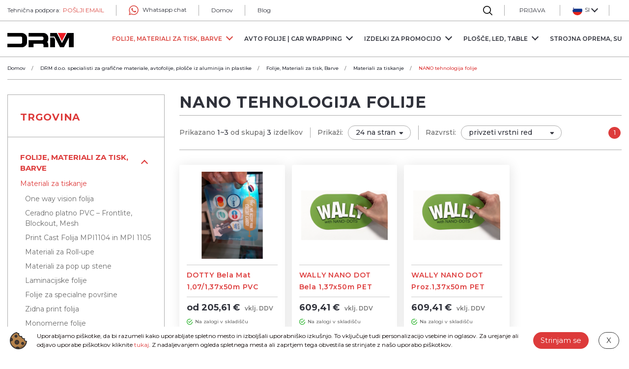

--- FILE ---
content_type: text/html; charset=UTF-8
request_url: https://www.drm.si/nano-tehnologija-folije
body_size: 26391
content:
<!DOCTYPE html> <html lang="en"> <head> <script>(function(w,d,s,l,i){ w[l]=w[l]||[];w[l].push({ 'gtm.start':
            new Date().getTime(),event:'gtm.js'});var f=d.getElementsByTagName(s)[0],
                    j=d.createElement(s),dl=l!='dataLayer'?'&l='+l:'';j.async=true;j.src=
                    'https://www.googletagmanager.com/gtm.js?id='+i+dl;f.parentNode.insertBefore(j,f);
                    })(window,document,'script','dataLayer','GTM-KB3DXFZ');</script> <meta charset="utf-8"> <title>NANO tehnologija folije
    </title> <meta name="description" content="NANO tehnologija folije"> <meta name="keywords" content="NANO tehnologija folije"> <meta property="og:site_name" content="DRM d.o.o."/> <meta property="og:type" content="website"/> <meta property="og:locale" content="sl_SI"/> <meta property="og:title" content="NANO tehnologija folije"/> <meta property="og:description" content="NANO tehnologija folije"> <meta property="og:url" content="https://www.drm.si/nano-tehnologija-folije" /> <meta name="viewport" content="width=device-width, initial-scale=1, shrink-to-fit=no"> <meta http-equiv="x-ua-compatible" content="ie=edge"> <link rel="shortcut icon" href="https://www.drm.si/templates/default/images/favicon.ico"> <base href="https://www.drm.si/" /> <link rel="stylesheet" href="https://www.drm.si/templates/default/css/style.css?1707825738"> <link rel="preload" as="font" href="https://www.drm.si/templates/default/webfonts/fa-brands-400.woff" crossorigin> <link rel="preload" as="font" href="https://www.drm.si/templates/default/webfonts/fa-brands-400.woff2" crossorigin> <link rel="preload" as="font" href="https://www.drm.si/templates/default/webfonts/fa-regular-400.woff" crossorigin> <link rel="preload" as="font" href="https://www.drm.si/templates/default/webfonts/fa-regular-400.woff2" crossorigin> <link rel="preload" as="font" href="https://www.drm.si/templates/default/webfonts/fa-solid-900.woff" crossorigin> <link rel="preload" as="font" href="https://www.drm.si/templates/default/webfonts/fa-solid-900.woff2" crossorigin>
    <!--                                           | |    | |
               _ __   _____      _____ _ __ ___  __| |    | |__  _   _
              | '_ \ / _ \ \ /\ / / _ \ '__/ _ \/ _` |    | '_ \| | | |
              | |_) | (_) \ V  V /  __/ | |  __/ (_| |    | |_) | |_| |
              | .__/ \___/ \_/\_/ \___|_|  \___|\__,_|    |_.__/ \__, |
              | |                                                 __/ |
              |_|                                                |___/

          ______ _____                                                      _
         |  ____/ ____|                                                    (_)
         | |__ | |     ___  _ __ ___  _ __ ___   ___ _ __ ___ ___       ___ _
         |  __|| |    / _ \| '_ ` _ \| '_ ` _ \ / _ \ '__/ __/ _ \     / __| |
         | |___| |___| (_) | | | | | | | | | | |  __/ | | (_|  __/  _  \__ \ |
         |______\_____\___/|_| |_| |_|_| |_| |_|\___|_|  \___\___| (_) |___/_|
    -->
</head> <body class="body sub shop-subpage"> <noscript><iframe src="https://www.googletagmanager.com/ns.html?id=GTM-KB3DXFZ" height="0" width="0" style="display:none;visibility:hidden"></iframe></noscript> <script>
        const gtag = undefined;
    </script> <div class="top-4"> <div class="container-fluid"> <div class="row"> <div class="col-md-6 top-left"> <div class="top-elements"> <div class="technical-support"> <span>Tehnična podpora:</span> <a href="mailto:prodaja@drm.si"><span>POŠLJI EMAIL</span> </a> </div> <div class="chat-support"> <a href="https://wa.me/38651623205" target="_blank"> <?xml version="1.0" encoding="UTF-8"?> <svg width="20px" height="20px" viewBox="0 0 31 31" version="1.1" xmlns="http://www.w3.org/2000/svg" xmlns:xlink="http://www.w3.org/1999/xlink"> <title>whatsapp-logo-variant</title> <desc>Created with Sketch.</desc> <g id="01_HOMEPAGE" stroke="none" stroke-width="1" fill="none" fill-rule="evenodd"> <g id="01_Homepage_Azuro_v9" class="filled" transform="translate(-523.000000, -18.000000)" fill="#2AA0D1" fill-rule="nonzero"> <g id="HEADER"> <g id="ZGORNJI-PAS" transform="translate(274.000000, 17.000000)"> <g id="WHATSAPP" transform="translate(249.000000, 1.000000)"> <g id="whatsapp-logo-variant"> <path d="M30.667,14.939 C30.667,23.189 23.927,29.877 15.611,29.877 C12.972,29.877 10.493,29.202 8.335,28.02 L0,30.667 L2.717,22.65 C1.347,20.4 0.558,17.758 0.558,14.938 C0.559,6.688 7.297,0 15.613,0 C23.928,0.002 30.667,6.689 30.667,14.939 Z M15.61,2.382 C8.631,2.382 2.954,8.016 2.954,14.942 C2.954,17.69 3.85,20.234 5.365,22.304 L3.785,26.967 L8.647,25.422 C10.647,26.734 13.04,27.498 15.61,27.498 C22.589,27.498 28.268,21.865 28.268,14.939 C28.27,8.016 22.59,2.382 15.61,2.382 Z M23.214,18.38 C23.12,18.229 22.874,18.137 22.506,17.953 C22.139,17.769 20.322,16.884 19.985,16.764 C19.645,16.641 19.399,16.579 19.153,16.946 C18.91,17.313 18.202,18.137 17.985,18.383 C17.77,18.628 17.555,18.659 17.186,18.478 C16.817,18.292 15.627,17.908 14.217,16.661 C13.12,15.689 12.379,14.492 12.165,14.125 C11.948,13.759 12.143,13.561 12.326,13.379 C12.491,13.214 12.695,12.951 12.88,12.736 C13.065,12.523 13.126,12.372 13.249,12.127 C13.37,11.882 13.309,11.669 13.218,11.484 C13.126,11.3 12.389,9.5 12.08,8.767 C11.773,8.035 11.466,8.156 11.25,8.156 C11.035,8.156 10.789,8.126 10.543,8.126 C10.297,8.126 9.897,8.215 9.56,8.582 C9.223,8.949 8.269,9.834 8.269,11.636 C8.269,13.44 9.59,15.179 9.775,15.423 C9.961,15.666 12.329,19.485 16.08,20.951 C19.833,22.416 19.833,21.927 20.509,21.865 C21.187,21.803 22.693,20.98 22.999,20.126 C23.307,19.268 23.307,18.533 23.214,18.38 Z" id="Shape"></path> </g> </g> </g> </g> </g> </g> </svg> <span>Whatsapp chat</span> </a> </div> <div class="homepage-shortcut"> <a href="trgovina">Domov</a> </div> <div class="shortcut"> <a href="blog" class="">Blog</a> </div> </div> </div> <div class="col-md-6 top-right"> <div class="top-elements"> <div class="search-bar-1-wrap" js-id="search-bar-1-wrap"> <a href="#" click-event="structure.search.toggle"> <img src="templates/default/images/search/search2.svg" class="img-responsive"> </a> <div class="search-bar-1" js-id="search-bar-1" data-button-text = "Na izdelek" data-button-class = "button button-gradient" data-left-element-selector = "body >.top-4 .top-left .top-elements .technical-support" data-right-element-selector = "body >.top-4 .top-right .top-elements .profile-button-1" data-append-to-element = "" data-position-according-to = "" data-w-minus = "30" > <form class="search-form" method="get" action="https://www.drm.si/" autocomplete="off" js-id="search-bar-form"> <input type="hidden" name="lang" value="sl"> <input type="hidden" name="mod" value="store"> <input type="hidden" name="c" value="s_category"> <input type="hidden" name="action" value="search"> <div class="search-body"> <div class="container"> <div class="col-12"> <div class="row"> <div class="search-input"> <input class="search_text" type="text" name="q" placeholder="Vpiši iskalne besede..." js-id="search-bar-autocomplete" value="" focusin-event="page.search.focus" focusout-event="page.search.blur"> <button type="submit" class="light-color dark-color" js-id="search-bar-search-button"> <i class="fas fa-search"></i></button> </div> </div> </div> </div> </div> </form> </div> </div> <div class="profile-button-1"> <a class="profile-button" href="https://www.drm.si/?mod=user&c=user&action=login_register&lang=sl"> <span>Prijava</span> </a> </div> <div class="language-picker" js-id="language-picker"> <div class="dropdown"> <a href="#" role="button" id="dropdownMenuLink" data-flip="false" data-toggle="dropdown" aria-haspopup="true" aria-expanded="false" class="show-arrow" > <img src="modules/uploader/uploads/system_language/flag/crop2/2000px_Flag_of_Slovenia.svg_1_.png" alt=""> <span class="lang-code">sl</span> </a> <div class="dropdown-menu" aria-labelledby="dropdownMenuLink"> <a class="dropdown-item" href="https://www.drm.si/?lang=en"> <div class="dropdown-item-container"> <img src="modules/uploader/uploads/system_language/flag/crop2/download_2_.png" alt=""> <span class="lang-code">EN</span> </div> </a> <a class="dropdown-item" href="https://www.drm.si/?lang=it"> <div class="dropdown-item-container"> <img src="modules/uploader/uploads/system_language/flag/crop2/download.png" alt=""> <span class="lang-code">IT</span> </div> </a> </div> </div> </div> <div class="cart-dropdown-azure-wrap"> <div class="cart-dropdown-azure" js-id="cart-dropdown-azure"> <div class="cart-dropdown-content"><div class="a-cart hidden"><div class="a-cart-header"><h3>Vaša nakupovalna košarica</h3><a href="#" click-event="store.quick_cart.close" class="close" aria-label="Close"></a></div><div class="a-cart-body"><div class="w-100 text-left">Košarica je prazna.</div></div></div></div> </div> <div class="shadow shadow-cart" js-id="shadow-cart" click-event="store.cart_shadow.click"></div> </div> </div> </div> </div> </div> </div> <header js-id="header-4"> <div class="container-fluid"> <div class="header-wrap"> <div class="row header-top"> <div class="col-6 col-sm-2"> <h1 class="logo-title"><a class="logo" href=""><img src="https://www.drm.si/templates/default/images/brand/logo.png" alt> </img> </a> </h1> </div> <div class="col-6 col-sm-10"> <div class="header-right"> <div class="mega-menu" js-id="main-menu-horizontal-3"> <ul class="sf-menu" js-id="main-menu-horizontal-3-inner"> <li class="has-children" > <a href="izdelki" title="Folije, Materiali za tisk, Barve"><span>Folije, Materiali za tisk, Barve</span> </a> <ul class="first-level-ul category-menu"> <li class="submenu-title"> <a href="materiali-za-tiskanje" title="Materiali za tiskanje" js-id="main-menu-category-item" data-menu-item-img-path='https://www.drm.si/modules/uploader/uploads/s_product/pictures/crop1/Cast_MPI_1103EA.png' data-menu-item-name='Print Cast folija za avtomobile MPI1103EA (Bubble free)' data-menu-item-url='https://www.drm.si/print-cast-folije-za-avtomobile' data-menu-item-button-txt='Na izdelek' >Materiali za tiskanje </a> <ul> <li><a href="one-way-vision-folija" title="One way vision folija" js-id="main-menu-category-item" data-menu-item-img-path='https://www.drm.si/modules/uploader/uploads/s_product/pictures/crop1/One_way_vision.png' data-menu-item-name='One way vision premium folija' data-menu-item-url='https://www.drm.si/one-way-vision-premium-folija' data-menu-item-button-txt='Na izdelek' >One way vision folija</a> </li> <li><a href="ceradno-platno-pvc-frontline-blockout-mesh" title="Ceradno platno PVC – Frontlite, Blockout, Mesh " js-id="main-menu-category-item" data-menu-item-img-path='https://www.drm.si/modules/uploader/uploads/s_product/pictures/crop1/frontlite.jpg' data-menu-item-name='Ceradno platno PVC - frontlite 510g - 50m' data-menu-item-url='https://www.drm.si/ceradno-platno-pvc-frontlite-510g' data-menu-item-button-txt='Na izdelek' >Ceradno platno PVC – Frontlite, Blockout, Mesh </a> </li> <li><a href="print-cast-folija-mpi1104-in-mpi-1105" title="Print Cast Folija MPI1104 in MPI 1105 " js-id="main-menu-category-item" data-menu-item-img-path='https://www.drm.si/modules/uploader/uploads/s_product/pictures/crop1/Cast_MPI_1103EA.png' data-menu-item-name='Print Cast folija za avtomobile MPI1103EA (Bubble free)' data-menu-item-url='https://www.drm.si/print-cast-folije-za-avtomobile' data-menu-item-button-txt='Na izdelek' >Print Cast Folija MPI1104 in MPI 1105 </a> </li> <li><a href="materiali-za-roll-upe" title="Materiali za Roll-upe" js-id="main-menu-category-item" data-menu-item-img-path='https://www.drm.si/modules/uploader/uploads/s_product/pictures/crop1/material_roll_up_600x564.jpg' data-menu-item-name='Materiali za Roll-upe - gladek' data-menu-item-url='https://www.drm.si/materiali-za-roll-upe-gladek' data-menu-item-button-txt='Na izdelek' >Materiali za Roll-upe</a> </li> <li><a href="posebni-materiali" title="Materiali za pop up stene" js-id="main-menu-category-item" data-menu-item-img-path='' data-menu-item-name='' data-menu-item-url='https://www.drm.si/' data-menu-item-button-txt='' >Materiali za pop up stene</a> </li> <li><a href="laminacijske-folije-avery-dennison" title="Laminacijske folije " js-id="main-menu-category-item" data-menu-item-img-path='https://www.drm.si/modules/uploader/uploads/s_product/pictures/crop1/Avery_laminacija_600x477.jpg' data-menu-item-name='Monomerne laminacijske sijaj folije dol3460' data-menu-item-url='https://www.drm.si/monomerne-laminacijske-sijaj-folije-dol3460' data-menu-item-button-txt='Na izdelek' >Laminacijske folije </a> </li> <li><a href="folije-za-specialne-povrsine" title="Folije za specialne površine" js-id="main-menu-category-item" data-menu-item-img-path='' data-menu-item-name='' data-menu-item-url='https://www.drm.si/' data-menu-item-button-txt='' >Folije za specialne površine</a> </li> <li><a href="zidna-print-folija" title="Zidna print folija" js-id="main-menu-category-item" data-menu-item-img-path='https://www.drm.si/modules/uploader/uploads/s_product/pictures/crop1/stone_mpi8726.JPG' data-menu-item-name='Strukturirane zidne Avery folije - STONE' data-menu-item-url='https://www.drm.si/strukturirane-zidne-avery-folije-stone' data-menu-item-button-txt='Na izdelek' >Zidna print folija</a> </li> <li><a href="monomerne-folije" title="Monomerne folije" js-id="main-menu-category-item" data-menu-item-img-path='https://www.drm.si/modules/uploader/uploads/s_product/pictures/crop1/Avery_dol_600x600_8.jpg' data-menu-item-name='Monomerne prekrivne sijaj folije - permanentno lepilo' data-menu-item-url='https://www.drm.si/monomerne-prekrivne-sijaj-folije' data-menu-item-button-txt='Na izdelek' >Monomerne folije</a> </li> <li><a href="polimerne-folije" title="Polimerne folije" js-id="main-menu-category-item" data-menu-item-img-path='https://www.drm.si/modules/uploader/uploads/s_product/pictures/crop1/Avery_dol_600x600_9.jpg' data-menu-item-name='Polimerne prekrivne sijaj folije mpih2800 - permanentno lepilo' data-menu-item-url='https://www.drm.si/polimerne-prekrivne-sijaj-folije-permanentno-lepilo' data-menu-item-button-txt='Na izdelek' >Polimerne folije</a> </li> <li><a href="papirji-z-modrim-in-belim-ozadjem" title="Papirji z modrim in belim ozadjem" js-id="main-menu-category-item" data-menu-item-img-path='https://www.drm.si/modules/uploader/uploads/s_product/pictures/crop1/bluebackpapir2_742x1024.jpg' data-menu-item-name='Papir z modrim ozadjem (Blueback) - 115g' data-menu-item-url='https://www.drm.si/papir-z-modrim-ozadjem-blueback-115g' data-menu-item-button-txt='Na izdelek' >Papirji z modrim in belim ozadjem</a> </li> <li><a href="magnetne-gume" title="Magnetne Gume" js-id="main-menu-category-item" data-menu-item-img-path='' data-menu-item-name='' data-menu-item-url='https://www.drm.si/' data-menu-item-button-txt='' >Magnetne Gume</a> </li> <li><a href="nano-tehnologija-folije" title="NANO tehnologija folije" js-id="main-menu-category-item" data-menu-item-img-path='' data-menu-item-name='' data-menu-item-url='https://www.drm.si/' data-menu-item-button-txt='' >NANO tehnologija folije</a> </li> </ul> </li> <li class="submenu-title"> <a href="barve-za-tiskalnike" title="Barve za tiskalnike" js-id="main-menu-category-item" data-menu-item-img-path='https://www.drm.si/modules/uploader/uploads/s_product/pictures/crop1/SS21_KARTU_E-1.png' data-menu-item-name='Kartuša za Eco-Solvent barve Jetbest  440ml' data-menu-item-url='https://www.drm.si/kartusa-za-eco-solvent-barve-jetbest-440ml' data-menu-item-button-txt='Na izdelek' >Barve za tiskalnike </a> <ul> <li><a href="latex-barve" title="Latex barve" js-id="main-menu-category-item" data-menu-item-img-path='https://www.drm.si/modules/uploader/uploads/s_product/pictures/crop1/All_HP831_Latex.jpg' data-menu-item-name='Latex Barve HP 831 | L310 / L315 / L330 / L335 / L360 / L365' data-menu-item-url='https://www.drm.si/latex-barve-hp-831-/-l310-/-l315-/-l330-/-l335-/-l360-/-l365' data-menu-item-button-txt='Na izdelek' >Latex barve</a> </li> <li><a href="solvent-in-ecosolvent" title="Solvent in Ecosolvent" js-id="main-menu-category-item" data-menu-item-img-path='https://www.drm.si/modules/uploader/uploads/s_product/pictures/crop1/ECO_SOLVENT_1LITER.png' data-menu-item-name='Eco-Solvent barve Jetbest 1l plastenka' data-menu-item-url='https://www.drm.si/eco-solvent-barve-jetbest-1l-plastenka' data-menu-item-button-txt='Na izdelek' >Solvent in Ecosolvent</a> </li> <li><a href="refil-kartuse-za-tiskalnike" title="Refil Kartuše za tiskalnike" js-id="main-menu-category-item" data-menu-item-img-path='https://www.drm.si/modules/uploader/uploads/s_product/pictures/crop1/mimaki.refil-1.png' data-menu-item-name='Refil sistem za tiskalnike Roland, Mutoh' data-menu-item-url='https://www.drm.si/refil-sistem-za-tiskalnike-roland-mutoh' data-menu-item-button-txt='Na izdelek' >Refil Kartuše za tiskalnike</a> </li> <li><a href="sublimacijske-barve-za-a4-in-a3" title="Sublimacijske barve za A4 in A3" js-id="main-menu-category-item" data-menu-item-img-path='https://www.drm.si/modules/uploader/uploads/s_product/pictures/crop1/sublimacijske_barve.png' data-menu-item-name='Sublimacijske barve' data-menu-item-url='https://www.drm.si/sublimacijske-barve' data-menu-item-button-txt='Na izdelek' >Sublimacijske barve za A4 in A3</a> </li> </ul> </li> <li class="submenu-title"> <a href="flex-in-flock-folije" title="Folije za tisk na tekstil - Flex in flock" js-id="main-menu-category-item" data-menu-item-img-path='https://www.drm.si/modules/uploader/uploads/s_product/pictures/crop1/BF_G730A_RED_GLITTER.jpg' data-menu-item-name='Flex folija Glitter Rdeča 0,5m širine x 1m dolžine' data-menu-item-url='https://www.drm.si/flex-folija-glitter-rdeca-0-5m-sirine-x-1m-dolzine' data-menu-item-button-txt='Na izdelek' >Folije za tisk na tekstil - Flex in flock </a> <ul> <li><a href="digitalni-tisk" title="Digitalni tisk" js-id="main-menu-category-item" data-menu-item-img-path='https://www.drm.si/modules/uploader/uploads/s_product/pictures/crop1/bfprint-1.png' data-menu-item-name='Flex PRINT folija Bela Mat 0,5m širine x 1m dolžine' data-menu-item-url='https://www.drm.si/flex-print-folija-bela-0-5m-sirine-x-1m-dolzine-kopija' data-menu-item-button-txt='Na izdelek' >Digitalni tisk</a> </li> <li><a href="flex-folija-turbo-five" title="Flex folija Turbo Five" js-id="main-menu-category-item" data-menu-item-img-path='https://www.drm.si/modules/uploader/uploads/s_product/pictures/crop1/FIVEBF_700A_WHITE_1.jpg' data-menu-item-name='FIVE Flex folija Bela 0,5m širine x 1m dolžine' data-menu-item-url='https://www.drm.si/five-flex-folija-bela-0-5m-sirine-x-1m-dolz-kopija' data-menu-item-button-txt='Na izdelek' >Flex folija Turbo Five</a> </li> <li><a href="flex-folija-standard-700a" title="Flex folija Standard 700A" js-id="main-menu-category-item" data-menu-item-img-path='https://www.drm.si/modules/uploader/uploads/s_product/pictures/crop1/FIVEBF_700A_WHITE.jpg' data-menu-item-name='Flex folija Bela 0,5m širine x 1m dolžine' data-menu-item-url='https://www.drm.si/flex-folija-bela-0-5m-sirine-x-1m-dolzine' data-menu-item-button-txt='Na izdelek' >Flex folija Standard 700A</a> </li> <li><a href="fluo-flex-folije" title="Fluo Flex folije" js-id="main-menu-category-item" data-menu-item-img-path='https://www.drm.si/modules/uploader/uploads/s_product/pictures/crop1/FIVEBF_FLUO20A_NEON_YELLOW_1.jpg' data-menu-item-name='Flex folija FLUO rumena 0,5m širine x 1m dolžine' data-menu-item-url='https://www.drm.si/flex-folija-fluo-rumena-0-5m-sirine-x-1m-dolzine' data-menu-item-button-txt='Na izdelek' >Fluo Flex folije</a> </li> <li><a href="flex-glitter-folije" title="Flex Glitter folije" js-id="main-menu-category-item" data-menu-item-img-path='https://www.drm.si/modules/uploader/uploads/s_product/pictures/crop1/BF_G700A_WHITE_GLITTER.jpg' data-menu-item-name='Flex folija Glitter  Bela 0,5m širine x 1m dolžine ' data-menu-item-url='https://www.drm.si/flex-folija-glitter-bela-0-5m-sirine-x-1m-dolzine' data-menu-item-button-txt='Na izdelek' >Flex Glitter folije</a> </li> <li><a href="flex-sandy-glitter-folije" title="Flex Sandy Glitter folije" js-id="main-menu-category-item" data-menu-item-img-path='' data-menu-item-name='' data-menu-item-url='https://www.drm.si/' data-menu-item-button-txt='' >Flex Sandy Glitter folije</a> </li> <li><a href="flex-prenosna-folija" title="Flex prenosna folija" js-id="main-menu-category-item" data-menu-item-img-path='' data-menu-item-name='' data-menu-item-url='https://www.drm.si/' data-menu-item-button-txt='' >Flex prenosna folija</a> </li> <li><a href="flock-folije" title="Flock folije" js-id="main-menu-category-item" data-menu-item-img-path='https://www.drm.si/modules/uploader/uploads/s_product/pictures/crop1/FIVEBF_700A_WHITE_2.jpg' data-menu-item-name='Flock folija Bela 0,5m širine x 1m dolžine ' data-menu-item-url='https://www.drm.si/flock-folija-bela-0-5m-sirine-x-1m-dolzine' data-menu-item-button-txt='Na izdelek' >Flock folije</a> </li> <li><a href="flex-metalic-folije" title="Flex Metalic folije" js-id="main-menu-category-item" data-menu-item-img-path='' data-menu-item-name='' data-menu-item-url='https://www.drm.si/' data-menu-item-button-txt='' >Flex Metalic folije</a> </li> <li><a href="flex-sijaj-folije" title="Flex KROM sijaj folije" js-id="main-menu-category-item" data-menu-item-img-path='' data-menu-item-name='' data-menu-item-url='https://www.drm.si/' data-menu-item-button-txt='' >Flex KROM sijaj folije</a> </li> <li><a href="flex-folija-fatty" title="Flex Fatty folija" js-id="main-menu-category-item" data-menu-item-img-path='' data-menu-item-name='' data-menu-item-url='https://www.drm.si/' data-menu-item-button-txt='' >Flex Fatty folija</a> </li> <li><a href="flex-glam-folije" title="Flex Glam folije" js-id="main-menu-category-item" data-menu-item-img-path='' data-menu-item-name='' data-menu-item-url='https://www.drm.si/' data-menu-item-button-txt='' >Flex Glam folije</a> </li> <li><a href="flex-windstop-folije" title="Flex WINDSTOP folije" js-id="main-menu-category-item" data-menu-item-img-path='' data-menu-item-name='' data-menu-item-url='https://www.drm.si/' data-menu-item-button-txt='' >Flex WINDSTOP folije</a> </li> <li><a href="sublistop-folije" title="SUBLISTOP folije za drese ipd." js-id="main-menu-category-item" data-menu-item-img-path='' data-menu-item-name='' data-menu-item-url='https://www.drm.si/' data-menu-item-button-txt='' >SUBLISTOP folije za drese ipd.</a> </li> <li><a href="strech-serija" title="Strech serija" js-id="main-menu-category-item" data-menu-item-img-path='' data-menu-item-name='' data-menu-item-url='https://www.drm.si/' data-menu-item-button-txt='' >Strech serija</a> </li> <li><a href="flex-kit-kompleti" title="Flex KIT kompleti" js-id="main-menu-category-item" data-menu-item-img-path='' data-menu-item-name='' data-menu-item-url='https://www.drm.si/' data-menu-item-button-txt='' >Flex KIT kompleti</a> </li> <li><a href="dodatki-folije-za-tekstil" title="Dodatki- folije za tekstil" js-id="main-menu-category-item" data-menu-item-img-path='' data-menu-item-name='' data-menu-item-url='https://www.drm.si/' data-menu-item-button-txt='' >Dodatki- folije za tekstil</a> </li> <li><a href="puffy-flex-folije" title="Puffy flex folije" js-id="main-menu-category-item" data-menu-item-img-path='' data-menu-item-name='' data-menu-item-url='https://www.drm.si/' data-menu-item-button-txt='' >Puffy flex folije</a> </li> </ul> </li> <li class="submenu-title"> <a href="samolepilne-folije" title="Samolepilne folije" js-id="main-menu-category-item" data-menu-item-img-path='https://www.drm.si/modules/uploader/uploads/s_product/pictures/crop1/FIVEBF_710A_BLACK.jpg' data-menu-item-name='Flex folija Črna 0,5m širine x 1m dolžine' data-menu-item-url='https://www.drm.si/flex-folija-crna-0-5m-sirine-x-1m-dolzine-kopija' data-menu-item-button-txt='Na izdelek' >Samolepilne folije </a> <ul> <li><a href="monomerne-folije--serija-500" title="Monomerne  folije | serija 500" js-id="main-menu-category-item" data-menu-item-img-path='' data-menu-item-name='' data-menu-item-url='https://www.drm.si/' data-menu-item-button-txt='' >Monomerne  folije | serija 500</a> </li> <li><a href="polimerne--serija-700" title="Polimerne  | serija 700 " js-id="main-menu-category-item" data-menu-item-img-path='' data-menu-item-name='' data-menu-item-url='https://www.drm.si/' data-menu-item-button-txt='' >Polimerne  | serija 700 </a> </li> <li><a href="folija-za-cerade-serija-1200" title="Folija za cerade - serija 1200" js-id="main-menu-category-item" data-menu-item-img-path='' data-menu-item-name='' data-menu-item-url='https://www.drm.si/' data-menu-item-button-txt='' >Folija za cerade - serija 1200</a> </li> <li><a href="translucentne-folije-serija-4500" title="Translucentne folije - serija 4500" js-id="main-menu-category-item" data-menu-item-img-path='' data-menu-item-name='' data-menu-item-url='https://www.drm.si/' data-menu-item-button-txt='' >Translucentne folije - serija 4500</a> </li> <li><a href="refleksne-folije" title="Refleksne folije" js-id="main-menu-category-item" data-menu-item-img-path='' data-menu-item-name='' data-menu-item-url='https://www.drm.si/' data-menu-item-button-txt='' >Refleksne folije</a> </li> <li><a href="peskane-folije" title="Peskane folije" js-id="main-menu-category-item" data-menu-item-img-path='' data-menu-item-name='' data-menu-item-url='https://www.drm.si/' data-menu-item-button-txt='' >Peskane folije</a> </li> <li><a href="ostale-folije" title="Ostale folije" js-id="main-menu-category-item" data-menu-item-img-path='' data-menu-item-name='' data-menu-item-url='https://www.drm.si/' data-menu-item-button-txt='' >Ostale folije</a> </li> <li><a href="zatemnitvene-folije-za-stekla" title="Zatemnitvene folije za stekla" js-id="main-menu-category-item" data-menu-item-img-path='' data-menu-item-name='' data-menu-item-url='https://www.drm.si/' data-menu-item-button-txt='' >Zatemnitvene folije za stekla</a> </li> <li><a href="varnostne-protivlomne-folije" title="Varnostne protivlomne folije" js-id="main-menu-category-item" data-menu-item-img-path='' data-menu-item-name='' data-menu-item-url='https://www.drm.si/' data-menu-item-button-txt='' >Varnostne protivlomne folije</a> </li> </ul> </li> <li class="submenu-title"> <a href="prenosne-folije" title="Prenosne folije" js-id="main-menu-category-item" data-menu-item-img-path='' data-menu-item-name='' data-menu-item-url='https://www.drm.si/' data-menu-item-button-txt='' >Prenosne folije </a> </li> <li class="submenu-title"> <a href="materiali-za-laserski-tisk" title="Materiali za laserski tisk" js-id="main-menu-category-item" data-menu-item-img-path='' data-menu-item-name='' data-menu-item-url='https://www.drm.si/' data-menu-item-button-txt='' >Materiali za laserski tisk </a> </li> <li class="submenu-title"> <a href="pripomocki-za-wrapping" title="Pripomočki za grafiko in carwrapping" js-id="main-menu-category-item" data-menu-item-img-path='https://www.drm.si/modules/uploader/uploads/s_product/pictures/crop1/Surface_Cleaner_avery.png' data-menu-item-name='Avery čistilo Surface cleaner 1l pred lepljenjem folije (zelen)' data-menu-item-url='https://www.drm.si/avery-cistilo-surface-cleaner-1l-pred-lepljenjem-folije-zelen-6kos-skat.' data-menu-item-button-txt='Na izdelek' >Pripomočki za grafiko in carwrapping </a> </li> <div class="delimiter"></div> <div class="delimiter"></div> <div class="product-in-menu" js-id="main-menu-product"> <img class="product-menu-img" src="" js-id="main-menu-product-image" title=""/> <h5 class="product-name" js-id="main-menu-product-name"></h5> <a href="" class="button button-gradient" js-id="main-menu-product-link"></a> </div> </ul> </li> <li class="has-children" > <a href="avto-folije-car-wrapping" title="Avto folije | car wrapping"><span>Avto folije | car wrapping</span> </a> <ul class="first-level-ul category-menu"> <li class="submenu-title"> <a href="zascitne-folije" title="Zaščitne folije" js-id="main-menu-category-item" data-menu-item-img-path='' data-menu-item-name='' data-menu-item-url='https://www.drm.si/' data-menu-item-button-txt='' >Zaščitne folije </a> </li> <li class="submenu-title"> <a href="pearl-linija" title="Pearl linija" js-id="main-menu-category-item" data-menu-item-img-path='https://www.drm.si/modules/uploader/uploads/s_product/pictures/crop1/pearl_white.png' data-menu-item-name='Avery Cast Avtofolija Gloss White Pearl širine 1,52m ' data-menu-item-url='https://www.drm.si/avery-cast-avtofolija-gloss-white-pearl-sirine-1-52m' data-menu-item-button-txt='Na izdelek' >Pearl linija </a> </li> <li class="submenu-title"> <a href="satin-linija" title="Satin linija" js-id="main-menu-category-item" data-menu-item-img-path='https://www.drm.si/modules/uploader/uploads/s_product/pictures/crop1/satin_black.png' data-menu-item-name='Avery Cast Avtofolija Satin Black širine 1,52m' data-menu-item-url='https://www.drm.si/avery-cast-avtofolija-satin-black-sirine-1-52m' data-menu-item-button-txt='Na izdelek' >Satin linija </a> </li> <li class="submenu-title"> <a href="sijaj-gloss-linija" title="Sijaj (gloss) linija" js-id="main-menu-category-item" data-menu-item-img-path='https://www.drm.si/modules/uploader/uploads/s_product/pictures/crop1/sijaj_black.png' data-menu-item-name='Avery Cast Avtofolija Sijaj Black širine 1,52m' data-menu-item-url='https://www.drm.si/avery-cast-avtofolija-sijaj-black-sirine-1-52m' data-menu-item-button-txt='Na izdelek' >Sijaj (gloss) linija </a> </li> <li class="submenu-title"> <a href="mat-metallic-linija" title="Mat metallic linija" js-id="main-menu-category-item" data-menu-item-img-path='https://www.drm.si/modules/uploader/uploads/s_product/pictures/crop1/mat_metalicc_charcoal.png' data-menu-item-name='Avery Cast Avtofolija Mat Metallic Charcoal širine 1,52m' data-menu-item-url='https://www.drm.si/avery-cast-avtofolija-mat-metallic-charcoal-sirine-1-52m' data-menu-item-button-txt='Na izdelek' >Mat metallic linija </a> </li> <li class="submenu-title"> <a href="mat-linija" title="Mat linija" js-id="main-menu-category-item" data-menu-item-img-path='https://www.drm.si/modules/uploader/uploads/s_product/pictures/crop1/mat_dark_grey.png' data-menu-item-name='Avery Cast Avtofolija Mat Dark Grey širine 1,52m ' data-menu-item-url='https://www.drm.si/avery-cast-avtofolija-mat-dark-grey-sirine-1-52m' data-menu-item-button-txt='Na izdelek' >Mat linija </a> </li> <li class="submenu-title"> <a href="extreme-texture-linija" title="Extreme texture linija" js-id="main-menu-category-item" data-menu-item-img-path='https://www.drm.si/modules/uploader/uploads/s_product/pictures/crop1/brushed_aluminium.png' data-menu-item-name='Avery Cast Avtofolija Brushed Aluminium širine 1,52m ' data-menu-item-url='https://www.drm.si/avery-cast-avtofolija-brushed-aluminium-sirine-1-52m' data-menu-item-button-txt='Na izdelek' >Extreme texture linija </a> </li> <li class="submenu-title"> <a href="sijaj-gloss-metallic-linija" title="Sijaj (gloss) metallic linija" js-id="main-menu-category-item" data-menu-item-img-path='https://www.drm.si/modules/uploader/uploads/s_product/pictures/crop1/sijaj_metal_quick_silver.png' data-menu-item-name='Avery Cast Avtofolija Sijaj Metallic Quick Silver širine 1,52m' data-menu-item-url='https://www.drm.si/avery-cast-avtofolija-sijaj-metallic-quick-silver-sirine-1-52m' data-menu-item-button-txt='Na izdelek' >Sijaj (gloss) metallic linija </a> </li> <li class="submenu-title"> <a href="colorflow-linija" title="ColorFlow linija" js-id="main-menu-category-item" data-menu-item-img-path='https://www.drm.si/modules/uploader/uploads/s_product/pictures/crop1/color_flow_risig_sun.png' data-menu-item-name='Avery Cast Avtofolija ColorFlow Rising sun Red/Gold širine 1,52m' data-menu-item-url='https://www.drm.si/avery-cast-avtofolija-colorflow-rising-sun-red/gold-sirine-1-52m' data-menu-item-button-txt='Na izdelek' >ColorFlow linija </a> </li> <li class="submenu-title"> <a href="conform-chrome-serija" title="Conform Chrome serija" js-id="main-menu-category-item" data-menu-item-img-path='' data-menu-item-name='' data-menu-item-url='https://www.drm.si/' data-menu-item-button-txt='' >Conform Chrome serija </a> </li> <li class="submenu-title"> <a href="folije-za-temnenje-avtomobilskih-stekel" title="Folije za temnenje avtomobilskih stekel" js-id="main-menu-category-item" data-menu-item-img-path='' data-menu-item-name='' data-menu-item-url='https://www.drm.si/' data-menu-item-button-txt='' >Folije za temnenje avtomobilskih stekel </a> </li> <li class="submenu-title"> <a href="pripomocki.2" title="Pripomočki" js-id="main-menu-category-item" data-menu-item-img-path='' data-menu-item-name='' data-menu-item-url='https://www.drm.si/' data-menu-item-button-txt='' >Pripomočki </a> </li> <div class="delimiter"></div> <div class="delimiter"></div> <div class="product-in-menu" js-id="main-menu-product"> <img class="product-menu-img" src="" js-id="main-menu-product-image" title=""/> <h5 class="product-name" js-id="main-menu-product-name"></h5> <a href="" class="button button-gradient" js-id="main-menu-product-link"></a> </div> </ul> </li> <li class="has-children" > <a href="izdelki-za-promocijo" title="Izdelki za promocijo"><span>Izdelki za promocijo</span> </a> <ul class="first-level-ul category-menu"> <li class="submenu-title"> <a href="okvirji-in-vitrine" title="Okvirji in vitrine" js-id="main-menu-category-item" data-menu-item-img-path='https://www.drm.si/modules/uploader/uploads/s_product/pictures/crop1/Klip_klap_okvir_25_mm_Srebrna.png' data-menu-item-name='Klip klap okvir, 25 mm, Srebrna' data-menu-item-url='https://www.drm.si/klip-klap-okvir-25-mm-srebrna' data-menu-item-button-txt='Na izdelek' >Okvirji in vitrine </a> </li> <li class="submenu-title"> <a href="a-stojala-in-rolo-stojala" title="A stojala in rolo stojala" js-id="main-menu-category-item" data-menu-item-img-path='https://www.drm.si/modules/uploader/uploads/s_product/pictures/crop1/Kovinsko_A_stojalo_iz_Aluminija-1.png' data-menu-item-name='Kovinsko A stojalo Eco serija' data-menu-item-url='https://www.drm.si/kovinsko-a-stojalo-eco-serija' data-menu-item-button-txt='Na izdelek' >A stojala in rolo stojala </a> </li> <li class="submenu-title"> <a href="protivetrna-stojala" title="Protivetrna stojala" js-id="main-menu-category-item" data-menu-item-img-path='https://www.drm.si/modules/uploader/uploads/s_product/pictures/crop1/Protivetrno_A_Stojalo_stojalo_s_podstavkom_za_vodo.png' data-menu-item-name='A Stojalo s podstavkom za vodo, velikost B1' data-menu-item-url='https://www.drm.si/a-stojalo-s-podstavkom-za-vodo' data-menu-item-button-txt='Na izdelek' >Protivetrna stojala </a> </li> <li class="submenu-title"> <a href="stojala-za-prospekte" title="Stojala za prospekte" js-id="main-menu-category-item" data-menu-item-img-path='https://www.drm.si/modules/uploader/uploads/s_product/pictures/crop1/cik_cak_stojalo1.png' data-menu-item-name='Zložljivo stojalo za prospekte CIK CAK' data-menu-item-url='https://www.drm.si/zlozljivo-stojalo-za-prospekte-cik-cak' data-menu-item-button-txt='Na izdelek' >Stojala za prospekte </a> </li> <li class="submenu-title"> <a href="pulti-in-promocijske-stene" title="Pulti in promocijske stene" js-id="main-menu-category-item" data-menu-item-img-path='' data-menu-item-name='' data-menu-item-url='https://www.drm.si/' data-menu-item-button-txt='' >Pulti in promocijske stene </a> <ul> <li><a href="dodatki-za-promocijske-tene" title="Dodatki za promocijske stene" js-id="main-menu-category-item" data-menu-item-img-path='' data-menu-item-name='' data-menu-item-url='https://www.drm.si/' data-menu-item-button-txt='' >Dodatki za promocijske stene</a> </li> <li><a href="tekstilne-stene" title="Tekstilne stene" js-id="main-menu-category-item" data-menu-item-img-path='' data-menu-item-name='' data-menu-item-url='https://www.drm.si/' data-menu-item-button-txt='' >Tekstilne stene</a> </li> </ul> </li> <li class="submenu-title"> <a href="dodatki" title="Dodatki" js-id="main-menu-category-item" data-menu-item-img-path='' data-menu-item-name='' data-menu-item-url='https://www.drm.si/' data-menu-item-button-txt='' >Dodatki </a> </li> <li class="submenu-title"> <a href="oznacevalni-sistemi" title="Označevalni sistemi " js-id="main-menu-category-item" data-menu-item-img-path='' data-menu-item-name='' data-menu-item-url='https://www.drm.si/' data-menu-item-button-txt='' >Označevalni sistemi  </a> </li> <li class="submenu-title"> <a href="sistemi-za-razkuzevanje-covid" title="Sistemi za razkuževanje - COVID" js-id="main-menu-category-item" data-menu-item-img-path='' data-menu-item-name='' data-menu-item-url='https://www.drm.si/' data-menu-item-button-txt='' >Sistemi za razkuževanje - COVID </a> </li> <div class="delimiter"></div> <div class="delimiter"></div> <div class="product-in-menu" js-id="main-menu-product"> <img class="product-menu-img" src="" js-id="main-menu-product-image" title=""/> <h5 class="product-name" js-id="main-menu-product-name"></h5> <a href="" class="button button-gradient" js-id="main-menu-product-link"></a> </div> </ul> </li> <li class="has-children" > <a href="plosce-iz-plastike-in-aluminija" title="Plošče, LED, Table"><span>Plošče, LED, Table</span> </a> <ul class="first-level-ul category-menu"> <li class="submenu-title"> <a href="profili-za-svetlobne-table" title="Profili za Svetlobne table" js-id="main-menu-category-item" data-menu-item-img-path='https://www.drm.si/modules/uploader/uploads/s_product/pictures/crop1/lumi_profil.jpg' data-menu-item-name='Sistemi za platna Lumi - profil retrofit' data-menu-item-url='https://www.drm.si/sistemi-za-platna-lumi-profil-retrofit' data-menu-item-button-txt='Na izdelek' >Profili za Svetlobne table </a> </li> <li class="submenu-title"> <a href="led-in-napajalniki" title="LED in Napajalniki" js-id="main-menu-category-item" data-menu-item-img-path='https://www.drm.si/modules/uploader/uploads/s_product/pictures/crop1/azlcw31b_teh.jpg' data-menu-item-name='LED Moduli za Enostranske Svetlobne table AZLCW31B' data-menu-item-url='https://www.drm.si/led-moduli-za-enostranske-svetlobne-table' data-menu-item-button-txt='Na izdelek' >LED in Napajalniki </a> <ul> <li><a href="3d-neon-led-trakovi" title="3D neon led trakovi" js-id="main-menu-category-item" data-menu-item-img-path='' data-menu-item-name='' data-menu-item-url='https://www.drm.si/' data-menu-item-button-txt='' >3D neon led trakovi</a> </li> <li><a href="led-moduli-in-led-trakovi-za-svetlobne-table" title="LED moduli in led trakovi za Svetlobne Table" js-id="main-menu-category-item" data-menu-item-img-path='https://www.drm.si/modules/uploader/uploads/s_product/pictures/crop1/azlcw31b_teh.jpg' data-menu-item-name='LED Moduli za Enostranske Svetlobne table AZLCW31B' data-menu-item-url='https://www.drm.si/led-moduli-za-enostranske-svetlobne-table' data-menu-item-button-txt='Na izdelek' >LED moduli in led trakovi za Svetlobne Table</a> </li> </ul> </li> <li class="submenu-title"> <a href="pleksi-liti-plosce" title="Pleksi  plošče" js-id="main-menu-category-item" data-menu-item-img-path='https://www.drm.si/modules/uploader/uploads/s_product/pictures/crop1/pleksi_liti.png' data-menu-item-name='Pleksi LITI prozoren 2030×3050mm  ' data-menu-item-url='https://www.drm.si/polipropilen-plosce-20503050mm.2' data-menu-item-button-txt='Na izdelek' >Pleksi  plošče </a> </li> <li class="submenu-title"> <a href="dibond-plosce.2" title="Dibond Aluminijaste kompozitne plošče" js-id="main-menu-category-item" data-menu-item-img-path='https://www.drm.si/modules/uploader/uploads/s_product/pictures/crop1/ecobond_plo_a_aluminij.jpg' data-menu-item-name='Dibond plošče 1500 x 3050mm Bela/Srebrna' data-menu-item-url='https://www.drm.si/dibond-plosce-1500-x-3050mm-bela/srebrna' data-menu-item-button-txt='Na izdelek' >Dibond Aluminijaste kompozitne plošče </a> </li> <li class="submenu-title"> <a href="penjen-pvc-forex" title="Penjen PVC (Forex)" js-id="main-menu-category-item" data-menu-item-img-path='https://www.drm.si/modules/uploader/uploads/s_product/pictures/crop1/PVC__penjene__plo_e_drm.jpg' data-menu-item-name='Penjen PVC (forex) bele barve' data-menu-item-url='https://www.drm.si/penjen-pvc-forex-bele-barve' data-menu-item-button-txt='Na izdelek' >Penjen PVC (Forex) </a> </li> <li class="submenu-title"> <a href="kompozitne-plosce-communication-stadur.2" title="Kompozitne plošče (communication - stadur)" js-id="main-menu-category-item" data-menu-item-img-path='https://www.drm.si/modules/uploader/uploads/s_product/pictures/crop1/sendvi_plo_a.jpg' data-menu-item-name='Kompozitna plošča (stadur) BELA' data-menu-item-url='https://www.drm.si/kompozitne-plosce-communication-stadur' data-menu-item-button-txt='Na izdelek' >Kompozitne plošče (communication - stadur) </a> </li> <li class="submenu-title"> <a href="polikarbonat-plosce" title="Polikarbonat plošče " js-id="main-menu-category-item" data-menu-item-img-path='https://www.drm.si/modules/uploader/uploads/s_product/pictures/crop1/ekstrudiran_pleksi_1.JPG' data-menu-item-name='Prozorne polikarbonat plošče 2050 x 3050mm brez UV zaščite ' data-menu-item-url='https://www.drm.si/polne-polikarbonat-plosce-2050-x-3050mm-brez-uv-zascite' data-menu-item-button-txt='Na izdelek' >Polikarbonat plošče  </a> </li> <li class="submenu-title"> <a href="palboard-sendvic-plosce" title="Palboard sendvič plošče" js-id="main-menu-category-item" data-menu-item-img-path='https://www.drm.si/modules/uploader/uploads/s_product/pictures/crop1/rezanje_palboard.jpg' data-menu-item-name='Palboard plošče 2030 x 3050 mm' data-menu-item-url='https://www.drm.si/palboard-plosce' data-menu-item-button-txt='Na izdelek' >Palboard sendvič plošče </a> </li> <li class="submenu-title"> <a href="kapa-plosce" title="Kapa plošče " js-id="main-menu-category-item" data-menu-item-img-path='https://www.drm.si/modules/uploader/uploads/s_product/pictures/crop1/kapa_foam_white_1.png' data-menu-item-name='Bele kapa plošče 1000 x 1400 mm brez lepila' data-menu-item-url='https://www.drm.si/bele-kapa-plosce-1000-x-1400-mm' data-menu-item-button-txt='Na izdelek' >Kapa plošče  </a> </li> <li class="submenu-title"> <a href="polipropilenske-plosce" title="Polipropilenske plošče" js-id="main-menu-category-item" data-menu-item-img-path='https://www.drm.si/modules/uploader/uploads/s_product/pictures/crop1/polipropilen_plo_e.jpg' data-menu-item-name='POLIPROPILEN PLOŠČE 2050×3050mm ' data-menu-item-url='https://www.drm.si/polipropilen-plosce-20503050mm' data-menu-item-button-txt='Na izdelek' >Polipropilenske plošče </a> </li> <li class="submenu-title"> <a href="eva-pena" title="EVA pena" js-id="main-menu-category-item" data-menu-item-img-path='https://www.drm.si/modules/uploader/uploads/s_product/pictures/crop1/_rna_1.jpg' data-menu-item-name='Eva Pena 7mm Črna 1000x400mm' data-menu-item-url='https://www.drm.si/eva-pena-7mm-crna-1000x400mm' data-menu-item-button-txt='Na izdelek' >EVA pena </a> </li> <li class="submenu-title"> <a href="zage-za-plosce" title="Žage za  plošče" js-id="main-menu-category-item" data-menu-item-img-path='https://www.drm.si/modules/uploader/uploads/s_product/pictures/crop1/4044_Apollo_XL_210___APOLLO_XL.jpg' data-menu-item-name='Žaga za plošče Apollo XL Trimalco' data-menu-item-url='https://www.drm.si/zaga-za-plosce-apollo-xl-trimalco' data-menu-item-button-txt='Na izdelek' >Žage za  plošče </a> </li> <li class="submenu-title"> <a href="led-displeji" title="Led Displeji, Zasloni" js-id="main-menu-category-item" data-menu-item-img-path='https://www.drm.si/modules/uploader/uploads/s_product/pictures/crop1/led_display_ukrivljen.jpg' data-menu-item-name='LED Displej 3.9p ovalni ali ravni za notranjo uporabo' data-menu-item-url='https://www.drm.si/led-displej-3.9p-ovalni-ali-ravni-za-notranjo-uporabo' data-menu-item-button-txt='Na izdelek' >Led Displeji, Zasloni </a> </li> <div class="delimiter"></div> <div class="delimiter"></div> <div class="product-in-menu" js-id="main-menu-product"> <img class="product-menu-img" src="" js-id="main-menu-product-image" title=""/> <h5 class="product-name" js-id="main-menu-product-name"></h5> <a href="" class="button button-gradient" js-id="main-menu-product-link"></a> </div> </ul> </li> <li class="has-children" > <a href="strojna-oprema-barve" title="Strojna Oprema, Sublimacija"><span>Strojna Oprema, Sublimacija</span> </a> <ul class="first-level-ul category-menu"> <li class="submenu-title"> <a href="dtf-tiskalniki-in-oprema" title="DTF tiskalniki in oprema" js-id="main-menu-category-item" data-menu-item-img-path='https://www.drm.si/modules/uploader/uploads/s_product/pictures/crop1/4_8.jpg' data-menu-item-name='DTF tiskalnik širine 60cm 2x glava I3200' data-menu-item-url='https://www.drm.si/dtf-tiskalnik-sirine-60cm-2x-glava-i3200' data-menu-item-button-txt='Na izdelek' >DTF tiskalniki in oprema </a> <ul> <li><a href="dtf-tiskalniki-in-kit-kompleti" title="DTF tiskalniki in kit kompleti" js-id="main-menu-category-item" data-menu-item-img-path='https://www.drm.si/modules/uploader/uploads/s_product/pictures/crop1/kit_a3.png' data-menu-item-name='DTF KIT komplet 30cm Tiskalnik za barvni tisk na tekstil' data-menu-item-url='https://www.drm.si/dtf-kit-komplet-a3' data-menu-item-button-txt='Na izdelek' >DTF tiskalniki in kit kompleti</a> </li> <li><a href="dtf-ostala-oprema" title="DTF folije, barve, prah" js-id="main-menu-category-item" data-menu-item-img-path='https://www.drm.si/modules/uploader/uploads/s_product/pictures/crop1/DTF_Transfer_Film_A3_Roll-1.jpg' data-menu-item-name='DTF Film dolžina navitja 100m (30, 50 in 60 cm širine) ' data-menu-item-url='https://www.drm.si/dtf-film-dolzina-navitja-100m-30-ali-50-cm-sirine' data-menu-item-button-txt='Na izdelek' >DTF folije, barve, prah</a> </li> </ul> </li> <li class="submenu-title"> <a href="toplotne-prese" title="Toplotne preše" js-id="main-menu-category-item" data-menu-item-img-path='https://www.drm.si/modules/uploader/uploads/s_product/pictures/crop1/Toplotna_pre_a_z_Avtomatskim_odpiranjem_za_Flex_in_Flock_folije_Google_Chrome.png' data-menu-item-name='Toplotna preša z Avtomatskim odpiranjem (drsenje ven)' data-menu-item-url='https://www.drm.si/toplotna-presa-z-avtomatskim-odpiranjem-drsenje-ven' data-menu-item-button-txt='Na izdelek' >Toplotne preše </a> </li> <li class="submenu-title"> <a href="laserji" title=" Laserski Stroji" js-id="main-menu-category-item" data-menu-item-img-path='https://www.drm.si/modules/uploader/uploads/s_product/pictures/crop1/laser900x600mm_100W.jpg' data-menu-item-name='Laserski gravirni stroj DRM-9060, 900x600mm 100W' data-menu-item-url='https://www.drm.si/laserski-gravirni-stroj-drm-9060-900x600mm-80w-ali-100w' data-menu-item-button-txt='Na izdelek' > Laserski Stroji </a> </li> <li class="submenu-title"> <a href="uv-tiskalniki-in-oprema" title="UV tiskalniki in oprema" js-id="main-menu-category-item" data-menu-item-img-path='https://www.drm.si/modules/uploader/uploads/s_product/pictures/crop1/1_2.png' data-menu-item-name='UV Tiskalnik A3 MAX z EPSON I3200 HD tiskalno glavo, Flatbed printer' data-menu-item-url='https://www.drm.si/uv-tiskalnik-3040-z-i3200-tiskalno-glavo' data-menu-item-button-txt='Na izdelek' >UV tiskalniki in oprema </a> </li> <li class="submenu-title"> <a href="skodelice-za-tisk" title="Skodelice za tisk" js-id="main-menu-category-item" data-menu-item-img-path='https://www.drm.si/modules/uploader/uploads/s_product/pictures/crop1/Lon_ek_za_Sublimacijo_bele_barve.png' data-menu-item-name='Skodelica za Sublimacijo Bel OZ11, 325ml - 48kos' data-menu-item-url='https://www.drm.si/loncek-za-sublimacijo-bel-oz11' data-menu-item-button-txt='Na izdelek' >Skodelice za tisk </a> </li> <li class="submenu-title"> <a href="sublimacijski-tisk-prese" title="Sublimacijske barve" js-id="main-menu-category-item" data-menu-item-img-path='https://www.drm.si/modules/uploader/uploads/s_product/pictures/crop1/Toplotna_pre_a_z_Avtomatskim_odpiranjem_za_Flex_in_Flock_folije_Google_Chrome.png' data-menu-item-name='Toplotna preša z Avtomatskim odpiranjem (drsenje ven)' data-menu-item-url='https://www.drm.si/toplotna-presa-z-avtomatskim-odpiranjem-drsenje-ven' data-menu-item-button-txt='Na izdelek' >Sublimacijske barve </a> </li> <li class="submenu-title"> <a href="strojna-oprema" title="Rezalniki in pripomočki" js-id="main-menu-category-item" data-menu-item-img-path='https://www.drm.si/modules/uploader/uploads/s_product/pictures/crop1/mrcut1350.jpg' data-menu-item-name='Rezalnik za Folijo + Stojalo' data-menu-item-url='https://www.drm.si/rezalnik-za-folijo-135cm-stojalo' data-menu-item-button-txt='Na izdelek' >Rezalniki in pripomočki </a> </li> <li class="submenu-title"> <a href="komorna-vakumirka" title="Komorna Vakumirka" js-id="main-menu-category-item" data-menu-item-img-path='https://www.drm.si/modules/uploader/uploads/s_product/pictures/crop1/DZ_400_Vacuum_Machine_1.jpg' data-menu-item-name='Vakumirka Komorna prosto stoječa na kolesih 300 x 400 x 100 mm' data-menu-item-url='https://www.drm.si/vakumirka-komorna-prosto-stojeca-na-kolesih-300-x-400-x-100-mm' data-menu-item-button-txt='Na izdelek' >Komorna Vakumirka </a> </li> <div class="delimiter"></div> <div class="delimiter"></div> <div class="product-in-menu" js-id="main-menu-product"> <img class="product-menu-img" src="" js-id="main-menu-product-image" title=""/> <h5 class="product-name" js-id="main-menu-product-name"></h5> <a href="" class="button button-gradient" js-id="main-menu-product-link"></a> </div> </ul> </li> </ul> </div> <div class="dropdown-cart-placeholder"> <div class="cart-dropdown-azure-wrap"> <div class="cart-dropdown-azure" js-id="cart-dropdown-azure"> <div class="cart-dropdown-content"><div class="a-cart hidden"><div class="a-cart-header"><h3>Vaša nakupovalna košarica</h3><a href="#" click-event="store.quick_cart.close" class="close" aria-label="Close"></a></div><div class="a-cart-body"><div class="w-100 text-left">Košarica je prazna.</div></div></div></div> </div> <div class="shadow shadow-cart" js-id="shadow-cart" click-event="store.cart_shadow.click"></div> </div> </div> <div class="mobile-menu-placeholder"> <div class="mobile-menu-2-slicknav txt-first" js-id="mobile-menu-2-slicknav" data-arrow-down="arrow-down" data-arrow-up="arrow-up" data-position-submenu-acc-to=".header-wrap"> <ul class="hidden"> <li class="menu-top-placeholder"> <div class="search-bar-1-wrap" js-id="search-bar-1-wrap"> <a href="#" click-event="structure.search.toggle"> <i class="fas fa-search"></i> </a> <div class="search-bar-1" js-id="search-bar-1" data-button-text = "" data-button-class = "" data-left-element-selector = ".menu-top-placeholder .search-bar-1-wrap" data-right-element-selector = ".menu-top-placeholder .search-bar-1-wrap" data-append-to-element = "body" data-position-according-to = ".search-input" data-w-minus = "15" > <form class="search-form" method="get" action="https://www.drm.si/" autocomplete="off" js-id="search-bar-form"> <input type="hidden" name="lang" value="sl"> <input type="hidden" name="mod" value="store"> <input type="hidden" name="c" value="s_category"> <input type="hidden" name="action" value="search"> <div class="search-body"> <div class="container"> <div class="col-12"> <div class="row"> <div class="search-input"> <input class="search_text" type="text" name="q" placeholder="Vpiši iskalne besede..." js-id="search-bar-autocomplete" value="" focusin-event="page.search.focus" focusout-event="page.search.blur"> <button type="submit" class="light-color dark-color" js-id="search-bar-search-button"> <i class="fas fa-search"></i></button> </div> </div> </div> </div> </div> </form> </div> </div> </li> <li> <a href="?lang=sl">Domov</a> </li> <li>
                Trgovina
                <ul class="m-submenu l-1"> <li> <a href="trgovina">Trgovina</a> </li> <li>
                Folije, Materiali za tisk, Barve
                <ul class="m-submenu l-2"> <li> <a href="izdelki">Folije, Materiali za tisk, Barve</a> </li> <li>
                Materiali za tiskanje
                <ul class="m-submenu l-3"> <li> <a href="materiali-za-tiskanje">Materiali za tiskanje</a> </li> <li> <a href="one-way-vision-folija">One way vision folija</a> </li> <li> <a href="ceradno-platno-pvc-frontline-blockout-mesh">Ceradno platno PVC – Frontlite, Blockout, Mesh </a> </li> <li> <a href="print-cast-folija-mpi1104-in-mpi-1105">Print Cast Folija MPI1104 in MPI 1105 </a> </li> <li> <a href="materiali-za-roll-upe">Materiali za Roll-upe</a> </li> <li> <a href="posebni-materiali">Materiali za pop up stene</a> </li> <li> <a href="laminacijske-folije-avery-dennison">Laminacijske folije </a> </li> <li> <a href="folije-za-specialne-povrsine">Folije za specialne površine</a> </li> <li> <a href="zidna-print-folija">Zidna print folija</a> </li> <li> <a href="monomerne-folije">Monomerne folije</a> </li> <li> <a href="polimerne-folije">Polimerne folije</a> </li> <li> <a href="papirji-z-modrim-in-belim-ozadjem">Papirji z modrim in belim ozadjem</a> </li> <li> <a href="magnetne-gume">Magnetne Gume</a> </li> <li> <a href="nano-tehnologija-folije">NANO tehnologija folije</a> </li> </ul> </li> <li>
                Barve za tiskalnike
                <ul class="m-submenu l-3"> <li> <a href="barve-za-tiskalnike">Barve za tiskalnike</a> </li> <li> <a href="latex-barve">Latex barve</a> </li> <li> <a href="solvent-in-ecosolvent">Solvent in Ecosolvent</a> </li> <li> <a href="refil-kartuse-za-tiskalnike">Refil Kartuše za tiskalnike</a> </li> <li> <a href="sublimacijske-barve-za-a4-in-a3">Sublimacijske barve za A4 in A3</a> </li> </ul> </li> <li>
                Folije za tisk na tekstil - Flex in flock
                <ul class="m-submenu l-3"> <li> <a href="flex-in-flock-folije">Folije za tisk na tekstil - Flex in flock</a> </li> <li> <a href="digitalni-tisk">Digitalni tisk</a> </li> <li> <a href="flex-folija-turbo-five">Flex folija Turbo Five</a> </li> <li> <a href="flex-folija-standard-700a">Flex folija Standard 700A</a> </li> <li> <a href="fluo-flex-folije">Fluo Flex folije</a> </li> <li> <a href="flex-glitter-folije">Flex Glitter folije</a> </li> <li> <a href="flex-sandy-glitter-folije">Flex Sandy Glitter folije</a> </li> <li> <a href="flex-prenosna-folija">Flex prenosna folija</a> </li> <li> <a href="flock-folije">Flock folije</a> </li> <li> <a href="flex-metalic-folije">Flex Metalic folije</a> </li> <li> <a href="flex-sijaj-folije">Flex KROM sijaj folije</a> </li> <li> <a href="flex-folija-fatty">Flex Fatty folija</a> </li> <li> <a href="flex-glam-folije">Flex Glam folije</a> </li> <li> <a href="flex-windstop-folije">Flex WINDSTOP folije</a> </li> <li> <a href="sublistop-folije">SUBLISTOP folije za drese ipd.</a> </li> <li> <a href="strech-serija">Strech serija</a> </li> <li> <a href="flex-kit-kompleti">Flex KIT kompleti</a> </li> <li> <a href="dodatki-folije-za-tekstil">Dodatki- folije za tekstil</a> </li> <li> <a href="puffy-flex-folije">Puffy flex folije</a> </li> </ul> </li> <li>
                Samolepilne folije
                <ul class="m-submenu l-3"> <li> <a href="samolepilne-folije">Samolepilne folije</a> </li> <li>
                Monomerne  folije | serija 500
                <ul class="m-submenu l-hi"> <li> <a href="monomerne-folije--serija-500">Monomerne  folije | serija 500</a> </li> <li> <a href="serija-500-fluo">Serija 500 FLUO</a> </li> </ul> </li> <li>
                Polimerne  | serija 700 
                <ul class="m-submenu l-hi"> <li> <a href="polimerne--serija-700">Polimerne  | serija 700 </a> </li> <li> <a href="polimerne--serija-700-easy-apply">Polimerne  | serija 700 Easy Apply</a> </li> </ul> </li> <li> <a href="folija-za-cerade-serija-1200">Folija za cerade - serija 1200</a> </li> <li> <a href="translucentne-folije-serija-4500">Translucentne folije - serija 4500</a> </li> <li> <a href="refleksne-folije">Refleksne folije</a> </li> <li> <a href="peskane-folije">Peskane folije</a> </li> <li> <a href="ostale-folije">Ostale folije</a> </li> <li> <a href="zatemnitvene-folije-za-stekla">Zatemnitvene folije za stekla</a> </li> <li> <a href="varnostne-protivlomne-folije">Varnostne protivlomne folije</a> </li> </ul> </li> <li> <a href="prenosne-folije">Prenosne folije</a> </li> <li> <a href="materiali-za-laserski-tisk">Materiali za laserski tisk</a> </li> <li> <a href="pripomocki-za-wrapping">Pripomočki za grafiko in carwrapping</a> </li> </ul> </li> <li>
                Avto folije | car wrapping
                <ul class="m-submenu l-2"> <li> <a href="avto-folije-car-wrapping">Avto folije | car wrapping</a> </li> <li> <a href="zascitne-folije">Zaščitne folije</a> </li> <li> <a href="pearl-linija">Pearl linija</a> </li> <li> <a href="satin-linija">Satin linija</a> </li> <li> <a href="sijaj-gloss-linija">Sijaj (gloss) linija</a> </li> <li> <a href="mat-metallic-linija">Mat metallic linija</a> </li> <li> <a href="mat-linija">Mat linija</a> </li> <li> <a href="extreme-texture-linija">Extreme texture linija</a> </li> <li> <a href="sijaj-gloss-metallic-linija">Sijaj (gloss) metallic linija</a> </li> <li> <a href="colorflow-linija">ColorFlow linija</a> </li> <li> <a href="conform-chrome-serija">Conform Chrome serija</a> </li> <li> <a href="folije-za-temnenje-avtomobilskih-stekel">Folije za temnenje avtomobilskih stekel</a> </li> <li> <a href="pripomocki.2">Pripomočki</a> </li> </ul> </li> <li>
                Izdelki za promocijo
                <ul class="m-submenu l-2"> <li> <a href="izdelki-za-promocijo">Izdelki za promocijo</a> </li> <li> <a href="okvirji-in-vitrine">Okvirji in vitrine</a> </li> <li> <a href="a-stojala-in-rolo-stojala">A stojala in rolo stojala</a> </li> <li> <a href="protivetrna-stojala">Protivetrna stojala</a> </li> <li> <a href="stojala-za-prospekte">Stojala za prospekte</a> </li> <li>
                Pulti in promocijske stene
                <ul class="m-submenu l-3"> <li> <a href="pulti-in-promocijske-stene">Pulti in promocijske stene</a> </li> <li> <a href="dodatki-za-promocijske-tene">Dodatki za promocijske stene</a> </li> <li> <a href="tekstilne-stene">Tekstilne stene</a> </li> </ul> </li> <li> <a href="dodatki">Dodatki</a> </li> <li> <a href="oznacevalni-sistemi">Označevalni sistemi </a> </li> <li> <a href="sistemi-za-razkuzevanje-covid">Sistemi za razkuževanje - COVID</a> </li> </ul> </li> <li>
                Plošče, LED, Table
                <ul class="m-submenu l-2"> <li> <a href="plosce-iz-plastike-in-aluminija">Plošče, LED, Table</a> </li> <li> <a href="profili-za-svetlobne-table">Profili za Svetlobne table</a> </li> <li>
                LED in Napajalniki
                <ul class="m-submenu l-3"> <li> <a href="led-in-napajalniki">LED in Napajalniki</a> </li> <li> <a href="3d-neon-led-trakovi">3D neon led trakovi</a> </li> <li> <a href="led-moduli-in-led-trakovi-za-svetlobne-table">LED moduli in led trakovi za Svetlobne Table</a> </li> </ul> </li> <li> <a href="pleksi-liti-plosce">Pleksi  plošče</a> </li> <li> <a href="dibond-plosce.2">Dibond Aluminijaste kompozitne plošče</a> </li> <li> <a href="penjen-pvc-forex">Penjen PVC (Forex)</a> </li> <li> <a href="kompozitne-plosce-communication-stadur.2">Kompozitne plošče (communication - stadur)</a> </li> <li> <a href="polikarbonat-plosce">Polikarbonat plošče </a> </li> <li> <a href="palboard-sendvic-plosce">Palboard sendvič plošče</a> </li> <li> <a href="kapa-plosce">Kapa plošče </a> </li> <li> <a href="polipropilenske-plosce">Polipropilenske plošče</a> </li> <li> <a href="eva-pena">EVA pena</a> </li> <li> <a href="zage-za-plosce">Žage za  plošče</a> </li> <li> <a href="led-displeji">Led Displeji, Zasloni</a> </li> </ul> </li> <li>
                Strojna Oprema, Sublimacija
                <ul class="m-submenu l-2"> <li> <a href="strojna-oprema-barve">Strojna Oprema, Sublimacija</a> </li> <li>
                DTF tiskalniki in oprema
                <ul class="m-submenu l-3"> <li> <a href="dtf-tiskalniki-in-oprema">DTF tiskalniki in oprema</a> </li> <li> <a href="dtf-tiskalniki-in-kit-kompleti">DTF tiskalniki in kit kompleti</a> </li> <li> <a href="dtf-ostala-oprema">DTF folije, barve, prah</a> </li> </ul> </li> <li> <a href="toplotne-prese">Toplotne preše</a> </li> <li> <a href="laserji"> Laserski Stroji</a> </li> <li> <a href="uv-tiskalniki-in-oprema">UV tiskalniki in oprema</a> </li> <li> <a href="skodelice-za-tisk">Skodelice za tisk</a> </li> <li> <a href="sublimacijski-tisk-prese">Sublimacijske barve</a> </li> <li> <a href="strojna-oprema">Rezalniki in pripomočki</a> </li> <li> <a href="komorna-vakumirka">Komorna Vakumirka</a> </li> </ul> </li> </ul> </li> <li> <a href="o-podjetju">O podjetju</a> </li> <li> <a href="blog">Novice</a> </li> <li> <a href="kontakt">Kontakt</a> </li> <li class="menu-footer-placeholder"> <div class="top-4"> <div class="container-fluid"> <div class="row"> <div class="col-md-6 top-left"> <div class="top-elements"> <div class="technical-support"> <span>Tehnična podpora:</span> <a href="mailto:prodaja@drm.si"><span>POŠLJI EMAIL</span> </a> </div> <div class="chat-support"> <a href="https://wa.me/38651623205" target="_blank"> <?xml version="1.0" encoding="UTF-8"?> <svg width="20px" height="20px" viewBox="0 0 31 31" version="1.1" xmlns="http://www.w3.org/2000/svg" xmlns:xlink="http://www.w3.org/1999/xlink"> <title>whatsapp-logo-variant</title> <desc>Created with Sketch.</desc> <g id="01_HOMEPAGE" stroke="none" stroke-width="1" fill="none" fill-rule="evenodd"> <g id="01_Homepage_Azuro_v9" class="filled" transform="translate(-523.000000, -18.000000)" fill="#2AA0D1" fill-rule="nonzero"> <g id="HEADER"> <g id="ZGORNJI-PAS" transform="translate(274.000000, 17.000000)"> <g id="WHATSAPP" transform="translate(249.000000, 1.000000)"> <g id="whatsapp-logo-variant"> <path d="M30.667,14.939 C30.667,23.189 23.927,29.877 15.611,29.877 C12.972,29.877 10.493,29.202 8.335,28.02 L0,30.667 L2.717,22.65 C1.347,20.4 0.558,17.758 0.558,14.938 C0.559,6.688 7.297,0 15.613,0 C23.928,0.002 30.667,6.689 30.667,14.939 Z M15.61,2.382 C8.631,2.382 2.954,8.016 2.954,14.942 C2.954,17.69 3.85,20.234 5.365,22.304 L3.785,26.967 L8.647,25.422 C10.647,26.734 13.04,27.498 15.61,27.498 C22.589,27.498 28.268,21.865 28.268,14.939 C28.27,8.016 22.59,2.382 15.61,2.382 Z M23.214,18.38 C23.12,18.229 22.874,18.137 22.506,17.953 C22.139,17.769 20.322,16.884 19.985,16.764 C19.645,16.641 19.399,16.579 19.153,16.946 C18.91,17.313 18.202,18.137 17.985,18.383 C17.77,18.628 17.555,18.659 17.186,18.478 C16.817,18.292 15.627,17.908 14.217,16.661 C13.12,15.689 12.379,14.492 12.165,14.125 C11.948,13.759 12.143,13.561 12.326,13.379 C12.491,13.214 12.695,12.951 12.88,12.736 C13.065,12.523 13.126,12.372 13.249,12.127 C13.37,11.882 13.309,11.669 13.218,11.484 C13.126,11.3 12.389,9.5 12.08,8.767 C11.773,8.035 11.466,8.156 11.25,8.156 C11.035,8.156 10.789,8.126 10.543,8.126 C10.297,8.126 9.897,8.215 9.56,8.582 C9.223,8.949 8.269,9.834 8.269,11.636 C8.269,13.44 9.59,15.179 9.775,15.423 C9.961,15.666 12.329,19.485 16.08,20.951 C19.833,22.416 19.833,21.927 20.509,21.865 C21.187,21.803 22.693,20.98 22.999,20.126 C23.307,19.268 23.307,18.533 23.214,18.38 Z" id="Shape"></path> </g> </g> </g> </g> </g> </g> </svg> <span>Whatsapp chat</span> </a> </div> <div class="homepage-shortcut"> <a href="trgovina">Domov</a> </div> </div> </div> <div class="col-md-6 top-right"> <div class="top-elements"> <div class="profile-button-1"> <a class="profile-button" href="https://www.drm.si/?mod=user&c=user&action=login_register&lang=sl"> <span>Prijava</span> </a> </div> <div class="language-picker" js-id="language-picker"> <div class="dropdown"> <a href="#" role="button" id="dropdownMenuLink" data-flip="false" data-toggle="dropdown" aria-haspopup="true" aria-expanded="false" class="show-arrow" > <img src="modules/uploader/uploads/system_language/flag/crop2/2000px_Flag_of_Slovenia.svg_1_.png" alt=""> <span class="lang-code">sl</span> </a> <div class="dropdown-menu" aria-labelledby="dropdownMenuLink"> <a class="dropdown-item" href="https://www.drm.si/?lang=en"> <div class="dropdown-item-container"> <img src="modules/uploader/uploads/system_language/flag/crop2/download_2_.png" alt=""> <span class="lang-code">EN</span> </div> </a> <a class="dropdown-item" href="https://www.drm.si/?lang=it"> <div class="dropdown-item-container"> <img src="modules/uploader/uploads/system_language/flag/crop2/download.png" alt=""> <span class="lang-code">IT</span> </div> </a> </div> </div> </div> </div> </div> </div> </div> </div> </li> </ul> </div> </div> </div> </div> </div> <div class="row header-bottom"> <div class="col-12"> <div class="search-placeholder"> </div> </div> </div> </div> </div> </header> <main js-id="main"> <div class="sticky-header-2 sticky" js-id="sticky-header-2"> <div class="sticky-header-2-inner"> <div class="container-fluid"> <div class="row"> <div class="col-4 col-sm-3"> <h1 class="logo-title"><a class="logo" href=""><img src="https://www.drm.si/templates/default/images/brand/logo.png" alt> </img> </a> </h1> </div> <div class="col-8 col-sm-9"> <div class="header-placeholders"> <div class="header-adaptive-width"> <div class="mega-menu" js-id="main-menu-horizontal-3"> <ul class="sf-menu" js-id="main-menu-horizontal-3-inner"> <li class="has-children" > <a href="izdelki" title="Folije, Materiali za tisk, Barve"><span>Folije, Materiali za tisk, Barve</span> </a> <ul class="first-level-ul category-menu"> <li class="submenu-title"> <a href="materiali-za-tiskanje" title="Materiali za tiskanje" js-id="main-menu-category-item" data-menu-item-img-path='https://www.drm.si/modules/uploader/uploads/s_product/pictures/crop1/Cast_MPI_1103EA.png' data-menu-item-name='Print Cast folija za avtomobile MPI1103EA (Bubble free)' data-menu-item-url='https://www.drm.si/print-cast-folije-za-avtomobile' data-menu-item-button-txt='Na izdelek' >Materiali za tiskanje </a> <ul> <li><a href="one-way-vision-folija" title="One way vision folija" js-id="main-menu-category-item" data-menu-item-img-path='https://www.drm.si/modules/uploader/uploads/s_product/pictures/crop1/One_way_vision.png' data-menu-item-name='One way vision premium folija' data-menu-item-url='https://www.drm.si/one-way-vision-premium-folija' data-menu-item-button-txt='Na izdelek' >One way vision folija</a> </li> <li><a href="ceradno-platno-pvc-frontline-blockout-mesh" title="Ceradno platno PVC – Frontlite, Blockout, Mesh " js-id="main-menu-category-item" data-menu-item-img-path='https://www.drm.si/modules/uploader/uploads/s_product/pictures/crop1/frontlite.jpg' data-menu-item-name='Ceradno platno PVC - frontlite 510g - 50m' data-menu-item-url='https://www.drm.si/ceradno-platno-pvc-frontlite-510g' data-menu-item-button-txt='Na izdelek' >Ceradno platno PVC – Frontlite, Blockout, Mesh </a> </li> <li><a href="print-cast-folija-mpi1104-in-mpi-1105" title="Print Cast Folija MPI1104 in MPI 1105 " js-id="main-menu-category-item" data-menu-item-img-path='https://www.drm.si/modules/uploader/uploads/s_product/pictures/crop1/Cast_MPI_1103EA.png' data-menu-item-name='Print Cast folija za avtomobile MPI1103EA (Bubble free)' data-menu-item-url='https://www.drm.si/print-cast-folije-za-avtomobile' data-menu-item-button-txt='Na izdelek' >Print Cast Folija MPI1104 in MPI 1105 </a> </li> <li><a href="materiali-za-roll-upe" title="Materiali za Roll-upe" js-id="main-menu-category-item" data-menu-item-img-path='https://www.drm.si/modules/uploader/uploads/s_product/pictures/crop1/material_roll_up_600x564.jpg' data-menu-item-name='Materiali za Roll-upe - gladek' data-menu-item-url='https://www.drm.si/materiali-za-roll-upe-gladek' data-menu-item-button-txt='Na izdelek' >Materiali za Roll-upe</a> </li> <li><a href="posebni-materiali" title="Materiali za pop up stene" js-id="main-menu-category-item" data-menu-item-img-path='' data-menu-item-name='' data-menu-item-url='https://www.drm.si/' data-menu-item-button-txt='' >Materiali za pop up stene</a> </li> <li><a href="laminacijske-folije-avery-dennison" title="Laminacijske folije " js-id="main-menu-category-item" data-menu-item-img-path='https://www.drm.si/modules/uploader/uploads/s_product/pictures/crop1/Avery_laminacija_600x477.jpg' data-menu-item-name='Monomerne laminacijske sijaj folije dol3460' data-menu-item-url='https://www.drm.si/monomerne-laminacijske-sijaj-folije-dol3460' data-menu-item-button-txt='Na izdelek' >Laminacijske folije </a> </li> <li><a href="folije-za-specialne-povrsine" title="Folije za specialne površine" js-id="main-menu-category-item" data-menu-item-img-path='' data-menu-item-name='' data-menu-item-url='https://www.drm.si/' data-menu-item-button-txt='' >Folije za specialne površine</a> </li> <li><a href="zidna-print-folija" title="Zidna print folija" js-id="main-menu-category-item" data-menu-item-img-path='https://www.drm.si/modules/uploader/uploads/s_product/pictures/crop1/stone_mpi8726.JPG' data-menu-item-name='Strukturirane zidne Avery folije - STONE' data-menu-item-url='https://www.drm.si/strukturirane-zidne-avery-folije-stone' data-menu-item-button-txt='Na izdelek' >Zidna print folija</a> </li> <li><a href="monomerne-folije" title="Monomerne folije" js-id="main-menu-category-item" data-menu-item-img-path='https://www.drm.si/modules/uploader/uploads/s_product/pictures/crop1/Avery_dol_600x600_8.jpg' data-menu-item-name='Monomerne prekrivne sijaj folije - permanentno lepilo' data-menu-item-url='https://www.drm.si/monomerne-prekrivne-sijaj-folije' data-menu-item-button-txt='Na izdelek' >Monomerne folije</a> </li> <li><a href="polimerne-folije" title="Polimerne folije" js-id="main-menu-category-item" data-menu-item-img-path='https://www.drm.si/modules/uploader/uploads/s_product/pictures/crop1/Avery_dol_600x600_9.jpg' data-menu-item-name='Polimerne prekrivne sijaj folije mpih2800 - permanentno lepilo' data-menu-item-url='https://www.drm.si/polimerne-prekrivne-sijaj-folije-permanentno-lepilo' data-menu-item-button-txt='Na izdelek' >Polimerne folije</a> </li> <li><a href="papirji-z-modrim-in-belim-ozadjem" title="Papirji z modrim in belim ozadjem" js-id="main-menu-category-item" data-menu-item-img-path='https://www.drm.si/modules/uploader/uploads/s_product/pictures/crop1/bluebackpapir2_742x1024.jpg' data-menu-item-name='Papir z modrim ozadjem (Blueback) - 115g' data-menu-item-url='https://www.drm.si/papir-z-modrim-ozadjem-blueback-115g' data-menu-item-button-txt='Na izdelek' >Papirji z modrim in belim ozadjem</a> </li> <li><a href="magnetne-gume" title="Magnetne Gume" js-id="main-menu-category-item" data-menu-item-img-path='' data-menu-item-name='' data-menu-item-url='https://www.drm.si/' data-menu-item-button-txt='' >Magnetne Gume</a> </li> <li><a href="nano-tehnologija-folije" title="NANO tehnologija folije" js-id="main-menu-category-item" data-menu-item-img-path='' data-menu-item-name='' data-menu-item-url='https://www.drm.si/' data-menu-item-button-txt='' >NANO tehnologija folije</a> </li> </ul> </li> <li class="submenu-title"> <a href="barve-za-tiskalnike" title="Barve za tiskalnike" js-id="main-menu-category-item" data-menu-item-img-path='https://www.drm.si/modules/uploader/uploads/s_product/pictures/crop1/SS21_KARTU_E-1.png' data-menu-item-name='Kartuša za Eco-Solvent barve Jetbest  440ml' data-menu-item-url='https://www.drm.si/kartusa-za-eco-solvent-barve-jetbest-440ml' data-menu-item-button-txt='Na izdelek' >Barve za tiskalnike </a> <ul> <li><a href="latex-barve" title="Latex barve" js-id="main-menu-category-item" data-menu-item-img-path='https://www.drm.si/modules/uploader/uploads/s_product/pictures/crop1/All_HP831_Latex.jpg' data-menu-item-name='Latex Barve HP 831 | L310 / L315 / L330 / L335 / L360 / L365' data-menu-item-url='https://www.drm.si/latex-barve-hp-831-/-l310-/-l315-/-l330-/-l335-/-l360-/-l365' data-menu-item-button-txt='Na izdelek' >Latex barve</a> </li> <li><a href="solvent-in-ecosolvent" title="Solvent in Ecosolvent" js-id="main-menu-category-item" data-menu-item-img-path='https://www.drm.si/modules/uploader/uploads/s_product/pictures/crop1/ECO_SOLVENT_1LITER.png' data-menu-item-name='Eco-Solvent barve Jetbest 1l plastenka' data-menu-item-url='https://www.drm.si/eco-solvent-barve-jetbest-1l-plastenka' data-menu-item-button-txt='Na izdelek' >Solvent in Ecosolvent</a> </li> <li><a href="refil-kartuse-za-tiskalnike" title="Refil Kartuše za tiskalnike" js-id="main-menu-category-item" data-menu-item-img-path='https://www.drm.si/modules/uploader/uploads/s_product/pictures/crop1/mimaki.refil-1.png' data-menu-item-name='Refil sistem za tiskalnike Roland, Mutoh' data-menu-item-url='https://www.drm.si/refil-sistem-za-tiskalnike-roland-mutoh' data-menu-item-button-txt='Na izdelek' >Refil Kartuše za tiskalnike</a> </li> <li><a href="sublimacijske-barve-za-a4-in-a3" title="Sublimacijske barve za A4 in A3" js-id="main-menu-category-item" data-menu-item-img-path='https://www.drm.si/modules/uploader/uploads/s_product/pictures/crop1/sublimacijske_barve.png' data-menu-item-name='Sublimacijske barve' data-menu-item-url='https://www.drm.si/sublimacijske-barve' data-menu-item-button-txt='Na izdelek' >Sublimacijske barve za A4 in A3</a> </li> </ul> </li> <li class="submenu-title"> <a href="flex-in-flock-folije" title="Folije za tisk na tekstil - Flex in flock" js-id="main-menu-category-item" data-menu-item-img-path='https://www.drm.si/modules/uploader/uploads/s_product/pictures/crop1/BF_G730A_RED_GLITTER.jpg' data-menu-item-name='Flex folija Glitter Rdeča 0,5m širine x 1m dolžine' data-menu-item-url='https://www.drm.si/flex-folija-glitter-rdeca-0-5m-sirine-x-1m-dolzine' data-menu-item-button-txt='Na izdelek' >Folije za tisk na tekstil - Flex in flock </a> <ul> <li><a href="digitalni-tisk" title="Digitalni tisk" js-id="main-menu-category-item" data-menu-item-img-path='https://www.drm.si/modules/uploader/uploads/s_product/pictures/crop1/bfprint-1.png' data-menu-item-name='Flex PRINT folija Bela Mat 0,5m širine x 1m dolžine' data-menu-item-url='https://www.drm.si/flex-print-folija-bela-0-5m-sirine-x-1m-dolzine-kopija' data-menu-item-button-txt='Na izdelek' >Digitalni tisk</a> </li> <li><a href="flex-folija-turbo-five" title="Flex folija Turbo Five" js-id="main-menu-category-item" data-menu-item-img-path='https://www.drm.si/modules/uploader/uploads/s_product/pictures/crop1/FIVEBF_700A_WHITE_1.jpg' data-menu-item-name='FIVE Flex folija Bela 0,5m širine x 1m dolžine' data-menu-item-url='https://www.drm.si/five-flex-folija-bela-0-5m-sirine-x-1m-dolz-kopija' data-menu-item-button-txt='Na izdelek' >Flex folija Turbo Five</a> </li> <li><a href="flex-folija-standard-700a" title="Flex folija Standard 700A" js-id="main-menu-category-item" data-menu-item-img-path='https://www.drm.si/modules/uploader/uploads/s_product/pictures/crop1/FIVEBF_700A_WHITE.jpg' data-menu-item-name='Flex folija Bela 0,5m širine x 1m dolžine' data-menu-item-url='https://www.drm.si/flex-folija-bela-0-5m-sirine-x-1m-dolzine' data-menu-item-button-txt='Na izdelek' >Flex folija Standard 700A</a> </li> <li><a href="fluo-flex-folije" title="Fluo Flex folije" js-id="main-menu-category-item" data-menu-item-img-path='https://www.drm.si/modules/uploader/uploads/s_product/pictures/crop1/FIVEBF_FLUO20A_NEON_YELLOW_1.jpg' data-menu-item-name='Flex folija FLUO rumena 0,5m širine x 1m dolžine' data-menu-item-url='https://www.drm.si/flex-folija-fluo-rumena-0-5m-sirine-x-1m-dolzine' data-menu-item-button-txt='Na izdelek' >Fluo Flex folije</a> </li> <li><a href="flex-glitter-folije" title="Flex Glitter folije" js-id="main-menu-category-item" data-menu-item-img-path='https://www.drm.si/modules/uploader/uploads/s_product/pictures/crop1/BF_G700A_WHITE_GLITTER.jpg' data-menu-item-name='Flex folija Glitter  Bela 0,5m širine x 1m dolžine ' data-menu-item-url='https://www.drm.si/flex-folija-glitter-bela-0-5m-sirine-x-1m-dolzine' data-menu-item-button-txt='Na izdelek' >Flex Glitter folije</a> </li> <li><a href="flex-sandy-glitter-folije" title="Flex Sandy Glitter folije" js-id="main-menu-category-item" data-menu-item-img-path='' data-menu-item-name='' data-menu-item-url='https://www.drm.si/' data-menu-item-button-txt='' >Flex Sandy Glitter folije</a> </li> <li><a href="flex-prenosna-folija" title="Flex prenosna folija" js-id="main-menu-category-item" data-menu-item-img-path='' data-menu-item-name='' data-menu-item-url='https://www.drm.si/' data-menu-item-button-txt='' >Flex prenosna folija</a> </li> <li><a href="flock-folije" title="Flock folije" js-id="main-menu-category-item" data-menu-item-img-path='https://www.drm.si/modules/uploader/uploads/s_product/pictures/crop1/FIVEBF_700A_WHITE_2.jpg' data-menu-item-name='Flock folija Bela 0,5m širine x 1m dolžine ' data-menu-item-url='https://www.drm.si/flock-folija-bela-0-5m-sirine-x-1m-dolzine' data-menu-item-button-txt='Na izdelek' >Flock folije</a> </li> <li><a href="flex-metalic-folije" title="Flex Metalic folije" js-id="main-menu-category-item" data-menu-item-img-path='' data-menu-item-name='' data-menu-item-url='https://www.drm.si/' data-menu-item-button-txt='' >Flex Metalic folije</a> </li> <li><a href="flex-sijaj-folije" title="Flex KROM sijaj folije" js-id="main-menu-category-item" data-menu-item-img-path='' data-menu-item-name='' data-menu-item-url='https://www.drm.si/' data-menu-item-button-txt='' >Flex KROM sijaj folije</a> </li> <li><a href="flex-folija-fatty" title="Flex Fatty folija" js-id="main-menu-category-item" data-menu-item-img-path='' data-menu-item-name='' data-menu-item-url='https://www.drm.si/' data-menu-item-button-txt='' >Flex Fatty folija</a> </li> <li><a href="flex-glam-folije" title="Flex Glam folije" js-id="main-menu-category-item" data-menu-item-img-path='' data-menu-item-name='' data-menu-item-url='https://www.drm.si/' data-menu-item-button-txt='' >Flex Glam folije</a> </li> <li><a href="flex-windstop-folije" title="Flex WINDSTOP folije" js-id="main-menu-category-item" data-menu-item-img-path='' data-menu-item-name='' data-menu-item-url='https://www.drm.si/' data-menu-item-button-txt='' >Flex WINDSTOP folije</a> </li> <li><a href="sublistop-folije" title="SUBLISTOP folije za drese ipd." js-id="main-menu-category-item" data-menu-item-img-path='' data-menu-item-name='' data-menu-item-url='https://www.drm.si/' data-menu-item-button-txt='' >SUBLISTOP folije za drese ipd.</a> </li> <li><a href="strech-serija" title="Strech serija" js-id="main-menu-category-item" data-menu-item-img-path='' data-menu-item-name='' data-menu-item-url='https://www.drm.si/' data-menu-item-button-txt='' >Strech serija</a> </li> <li><a href="flex-kit-kompleti" title="Flex KIT kompleti" js-id="main-menu-category-item" data-menu-item-img-path='' data-menu-item-name='' data-menu-item-url='https://www.drm.si/' data-menu-item-button-txt='' >Flex KIT kompleti</a> </li> <li><a href="dodatki-folije-za-tekstil" title="Dodatki- folije za tekstil" js-id="main-menu-category-item" data-menu-item-img-path='' data-menu-item-name='' data-menu-item-url='https://www.drm.si/' data-menu-item-button-txt='' >Dodatki- folije za tekstil</a> </li> <li><a href="puffy-flex-folije" title="Puffy flex folije" js-id="main-menu-category-item" data-menu-item-img-path='' data-menu-item-name='' data-menu-item-url='https://www.drm.si/' data-menu-item-button-txt='' >Puffy flex folije</a> </li> </ul> </li> <li class="submenu-title"> <a href="samolepilne-folije" title="Samolepilne folije" js-id="main-menu-category-item" data-menu-item-img-path='https://www.drm.si/modules/uploader/uploads/s_product/pictures/crop1/FIVEBF_710A_BLACK.jpg' data-menu-item-name='Flex folija Črna 0,5m širine x 1m dolžine' data-menu-item-url='https://www.drm.si/flex-folija-crna-0-5m-sirine-x-1m-dolzine-kopija' data-menu-item-button-txt='Na izdelek' >Samolepilne folije </a> <ul> <li><a href="monomerne-folije--serija-500" title="Monomerne  folije | serija 500" js-id="main-menu-category-item" data-menu-item-img-path='' data-menu-item-name='' data-menu-item-url='https://www.drm.si/' data-menu-item-button-txt='' >Monomerne  folije | serija 500</a> </li> <li><a href="polimerne--serija-700" title="Polimerne  | serija 700 " js-id="main-menu-category-item" data-menu-item-img-path='' data-menu-item-name='' data-menu-item-url='https://www.drm.si/' data-menu-item-button-txt='' >Polimerne  | serija 700 </a> </li> <li><a href="folija-za-cerade-serija-1200" title="Folija za cerade - serija 1200" js-id="main-menu-category-item" data-menu-item-img-path='' data-menu-item-name='' data-menu-item-url='https://www.drm.si/' data-menu-item-button-txt='' >Folija za cerade - serija 1200</a> </li> <li><a href="translucentne-folije-serija-4500" title="Translucentne folije - serija 4500" js-id="main-menu-category-item" data-menu-item-img-path='' data-menu-item-name='' data-menu-item-url='https://www.drm.si/' data-menu-item-button-txt='' >Translucentne folije - serija 4500</a> </li> <li><a href="refleksne-folije" title="Refleksne folije" js-id="main-menu-category-item" data-menu-item-img-path='' data-menu-item-name='' data-menu-item-url='https://www.drm.si/' data-menu-item-button-txt='' >Refleksne folije</a> </li> <li><a href="peskane-folije" title="Peskane folije" js-id="main-menu-category-item" data-menu-item-img-path='' data-menu-item-name='' data-menu-item-url='https://www.drm.si/' data-menu-item-button-txt='' >Peskane folije</a> </li> <li><a href="ostale-folije" title="Ostale folije" js-id="main-menu-category-item" data-menu-item-img-path='' data-menu-item-name='' data-menu-item-url='https://www.drm.si/' data-menu-item-button-txt='' >Ostale folije</a> </li> <li><a href="zatemnitvene-folije-za-stekla" title="Zatemnitvene folije za stekla" js-id="main-menu-category-item" data-menu-item-img-path='' data-menu-item-name='' data-menu-item-url='https://www.drm.si/' data-menu-item-button-txt='' >Zatemnitvene folije za stekla</a> </li> <li><a href="varnostne-protivlomne-folije" title="Varnostne protivlomne folije" js-id="main-menu-category-item" data-menu-item-img-path='' data-menu-item-name='' data-menu-item-url='https://www.drm.si/' data-menu-item-button-txt='' >Varnostne protivlomne folije</a> </li> </ul> </li> <li class="submenu-title"> <a href="prenosne-folije" title="Prenosne folije" js-id="main-menu-category-item" data-menu-item-img-path='' data-menu-item-name='' data-menu-item-url='https://www.drm.si/' data-menu-item-button-txt='' >Prenosne folije </a> </li> <li class="submenu-title"> <a href="materiali-za-laserski-tisk" title="Materiali za laserski tisk" js-id="main-menu-category-item" data-menu-item-img-path='' data-menu-item-name='' data-menu-item-url='https://www.drm.si/' data-menu-item-button-txt='' >Materiali za laserski tisk </a> </li> <li class="submenu-title"> <a href="pripomocki-za-wrapping" title="Pripomočki za grafiko in carwrapping" js-id="main-menu-category-item" data-menu-item-img-path='https://www.drm.si/modules/uploader/uploads/s_product/pictures/crop1/Surface_Cleaner_avery.png' data-menu-item-name='Avery čistilo Surface cleaner 1l pred lepljenjem folije (zelen)' data-menu-item-url='https://www.drm.si/avery-cistilo-surface-cleaner-1l-pred-lepljenjem-folije-zelen-6kos-skat.' data-menu-item-button-txt='Na izdelek' >Pripomočki za grafiko in carwrapping </a> </li> <div class="delimiter"></div> <div class="delimiter"></div> <div class="product-in-menu" js-id="main-menu-product"> <img class="product-menu-img" src="" js-id="main-menu-product-image" title=""/> <h5 class="product-name" js-id="main-menu-product-name"></h5> <a href="" class="button button-gradient" js-id="main-menu-product-link"></a> </div> </ul> </li> <li class="has-children" > <a href="avto-folije-car-wrapping" title="Avto folije | car wrapping"><span>Avto folije | car wrapping</span> </a> <ul class="first-level-ul category-menu"> <li class="submenu-title"> <a href="zascitne-folije" title="Zaščitne folije" js-id="main-menu-category-item" data-menu-item-img-path='' data-menu-item-name='' data-menu-item-url='https://www.drm.si/' data-menu-item-button-txt='' >Zaščitne folije </a> </li> <li class="submenu-title"> <a href="pearl-linija" title="Pearl linija" js-id="main-menu-category-item" data-menu-item-img-path='https://www.drm.si/modules/uploader/uploads/s_product/pictures/crop1/pearl_white.png' data-menu-item-name='Avery Cast Avtofolija Gloss White Pearl širine 1,52m ' data-menu-item-url='https://www.drm.si/avery-cast-avtofolija-gloss-white-pearl-sirine-1-52m' data-menu-item-button-txt='Na izdelek' >Pearl linija </a> </li> <li class="submenu-title"> <a href="satin-linija" title="Satin linija" js-id="main-menu-category-item" data-menu-item-img-path='https://www.drm.si/modules/uploader/uploads/s_product/pictures/crop1/satin_black.png' data-menu-item-name='Avery Cast Avtofolija Satin Black širine 1,52m' data-menu-item-url='https://www.drm.si/avery-cast-avtofolija-satin-black-sirine-1-52m' data-menu-item-button-txt='Na izdelek' >Satin linija </a> </li> <li class="submenu-title"> <a href="sijaj-gloss-linija" title="Sijaj (gloss) linija" js-id="main-menu-category-item" data-menu-item-img-path='https://www.drm.si/modules/uploader/uploads/s_product/pictures/crop1/sijaj_black.png' data-menu-item-name='Avery Cast Avtofolija Sijaj Black širine 1,52m' data-menu-item-url='https://www.drm.si/avery-cast-avtofolija-sijaj-black-sirine-1-52m' data-menu-item-button-txt='Na izdelek' >Sijaj (gloss) linija </a> </li> <li class="submenu-title"> <a href="mat-metallic-linija" title="Mat metallic linija" js-id="main-menu-category-item" data-menu-item-img-path='https://www.drm.si/modules/uploader/uploads/s_product/pictures/crop1/mat_metalicc_charcoal.png' data-menu-item-name='Avery Cast Avtofolija Mat Metallic Charcoal širine 1,52m' data-menu-item-url='https://www.drm.si/avery-cast-avtofolija-mat-metallic-charcoal-sirine-1-52m' data-menu-item-button-txt='Na izdelek' >Mat metallic linija </a> </li> <li class="submenu-title"> <a href="mat-linija" title="Mat linija" js-id="main-menu-category-item" data-menu-item-img-path='https://www.drm.si/modules/uploader/uploads/s_product/pictures/crop1/mat_dark_grey.png' data-menu-item-name='Avery Cast Avtofolija Mat Dark Grey širine 1,52m ' data-menu-item-url='https://www.drm.si/avery-cast-avtofolija-mat-dark-grey-sirine-1-52m' data-menu-item-button-txt='Na izdelek' >Mat linija </a> </li> <li class="submenu-title"> <a href="extreme-texture-linija" title="Extreme texture linija" js-id="main-menu-category-item" data-menu-item-img-path='https://www.drm.si/modules/uploader/uploads/s_product/pictures/crop1/brushed_aluminium.png' data-menu-item-name='Avery Cast Avtofolija Brushed Aluminium širine 1,52m ' data-menu-item-url='https://www.drm.si/avery-cast-avtofolija-brushed-aluminium-sirine-1-52m' data-menu-item-button-txt='Na izdelek' >Extreme texture linija </a> </li> <li class="submenu-title"> <a href="sijaj-gloss-metallic-linija" title="Sijaj (gloss) metallic linija" js-id="main-menu-category-item" data-menu-item-img-path='https://www.drm.si/modules/uploader/uploads/s_product/pictures/crop1/sijaj_metal_quick_silver.png' data-menu-item-name='Avery Cast Avtofolija Sijaj Metallic Quick Silver širine 1,52m' data-menu-item-url='https://www.drm.si/avery-cast-avtofolija-sijaj-metallic-quick-silver-sirine-1-52m' data-menu-item-button-txt='Na izdelek' >Sijaj (gloss) metallic linija </a> </li> <li class="submenu-title"> <a href="colorflow-linija" title="ColorFlow linija" js-id="main-menu-category-item" data-menu-item-img-path='https://www.drm.si/modules/uploader/uploads/s_product/pictures/crop1/color_flow_risig_sun.png' data-menu-item-name='Avery Cast Avtofolija ColorFlow Rising sun Red/Gold širine 1,52m' data-menu-item-url='https://www.drm.si/avery-cast-avtofolija-colorflow-rising-sun-red/gold-sirine-1-52m' data-menu-item-button-txt='Na izdelek' >ColorFlow linija </a> </li> <li class="submenu-title"> <a href="conform-chrome-serija" title="Conform Chrome serija" js-id="main-menu-category-item" data-menu-item-img-path='' data-menu-item-name='' data-menu-item-url='https://www.drm.si/' data-menu-item-button-txt='' >Conform Chrome serija </a> </li> <li class="submenu-title"> <a href="folije-za-temnenje-avtomobilskih-stekel" title="Folije za temnenje avtomobilskih stekel" js-id="main-menu-category-item" data-menu-item-img-path='' data-menu-item-name='' data-menu-item-url='https://www.drm.si/' data-menu-item-button-txt='' >Folije za temnenje avtomobilskih stekel </a> </li> <li class="submenu-title"> <a href="pripomocki.2" title="Pripomočki" js-id="main-menu-category-item" data-menu-item-img-path='' data-menu-item-name='' data-menu-item-url='https://www.drm.si/' data-menu-item-button-txt='' >Pripomočki </a> </li> <div class="delimiter"></div> <div class="delimiter"></div> <div class="product-in-menu" js-id="main-menu-product"> <img class="product-menu-img" src="" js-id="main-menu-product-image" title=""/> <h5 class="product-name" js-id="main-menu-product-name"></h5> <a href="" class="button button-gradient" js-id="main-menu-product-link"></a> </div> </ul> </li> <li class="has-children" > <a href="izdelki-za-promocijo" title="Izdelki za promocijo"><span>Izdelki za promocijo</span> </a> <ul class="first-level-ul category-menu"> <li class="submenu-title"> <a href="okvirji-in-vitrine" title="Okvirji in vitrine" js-id="main-menu-category-item" data-menu-item-img-path='https://www.drm.si/modules/uploader/uploads/s_product/pictures/crop1/Klip_klap_okvir_25_mm_Srebrna.png' data-menu-item-name='Klip klap okvir, 25 mm, Srebrna' data-menu-item-url='https://www.drm.si/klip-klap-okvir-25-mm-srebrna' data-menu-item-button-txt='Na izdelek' >Okvirji in vitrine </a> </li> <li class="submenu-title"> <a href="a-stojala-in-rolo-stojala" title="A stojala in rolo stojala" js-id="main-menu-category-item" data-menu-item-img-path='https://www.drm.si/modules/uploader/uploads/s_product/pictures/crop1/Kovinsko_A_stojalo_iz_Aluminija-1.png' data-menu-item-name='Kovinsko A stojalo Eco serija' data-menu-item-url='https://www.drm.si/kovinsko-a-stojalo-eco-serija' data-menu-item-button-txt='Na izdelek' >A stojala in rolo stojala </a> </li> <li class="submenu-title"> <a href="protivetrna-stojala" title="Protivetrna stojala" js-id="main-menu-category-item" data-menu-item-img-path='https://www.drm.si/modules/uploader/uploads/s_product/pictures/crop1/Protivetrno_A_Stojalo_stojalo_s_podstavkom_za_vodo.png' data-menu-item-name='A Stojalo s podstavkom za vodo, velikost B1' data-menu-item-url='https://www.drm.si/a-stojalo-s-podstavkom-za-vodo' data-menu-item-button-txt='Na izdelek' >Protivetrna stojala </a> </li> <li class="submenu-title"> <a href="stojala-za-prospekte" title="Stojala za prospekte" js-id="main-menu-category-item" data-menu-item-img-path='https://www.drm.si/modules/uploader/uploads/s_product/pictures/crop1/cik_cak_stojalo1.png' data-menu-item-name='Zložljivo stojalo za prospekte CIK CAK' data-menu-item-url='https://www.drm.si/zlozljivo-stojalo-za-prospekte-cik-cak' data-menu-item-button-txt='Na izdelek' >Stojala za prospekte </a> </li> <li class="submenu-title"> <a href="pulti-in-promocijske-stene" title="Pulti in promocijske stene" js-id="main-menu-category-item" data-menu-item-img-path='' data-menu-item-name='' data-menu-item-url='https://www.drm.si/' data-menu-item-button-txt='' >Pulti in promocijske stene </a> <ul> <li><a href="dodatki-za-promocijske-tene" title="Dodatki za promocijske stene" js-id="main-menu-category-item" data-menu-item-img-path='' data-menu-item-name='' data-menu-item-url='https://www.drm.si/' data-menu-item-button-txt='' >Dodatki za promocijske stene</a> </li> <li><a href="tekstilne-stene" title="Tekstilne stene" js-id="main-menu-category-item" data-menu-item-img-path='' data-menu-item-name='' data-menu-item-url='https://www.drm.si/' data-menu-item-button-txt='' >Tekstilne stene</a> </li> </ul> </li> <li class="submenu-title"> <a href="dodatki" title="Dodatki" js-id="main-menu-category-item" data-menu-item-img-path='' data-menu-item-name='' data-menu-item-url='https://www.drm.si/' data-menu-item-button-txt='' >Dodatki </a> </li> <li class="submenu-title"> <a href="oznacevalni-sistemi" title="Označevalni sistemi " js-id="main-menu-category-item" data-menu-item-img-path='' data-menu-item-name='' data-menu-item-url='https://www.drm.si/' data-menu-item-button-txt='' >Označevalni sistemi  </a> </li> <li class="submenu-title"> <a href="sistemi-za-razkuzevanje-covid" title="Sistemi za razkuževanje - COVID" js-id="main-menu-category-item" data-menu-item-img-path='' data-menu-item-name='' data-menu-item-url='https://www.drm.si/' data-menu-item-button-txt='' >Sistemi za razkuževanje - COVID </a> </li> <div class="delimiter"></div> <div class="delimiter"></div> <div class="product-in-menu" js-id="main-menu-product"> <img class="product-menu-img" src="" js-id="main-menu-product-image" title=""/> <h5 class="product-name" js-id="main-menu-product-name"></h5> <a href="" class="button button-gradient" js-id="main-menu-product-link"></a> </div> </ul> </li> <li class="has-children" > <a href="plosce-iz-plastike-in-aluminija" title="Plošče, LED, Table"><span>Plošče, LED, Table</span> </a> <ul class="first-level-ul category-menu"> <li class="submenu-title"> <a href="profili-za-svetlobne-table" title="Profili za Svetlobne table" js-id="main-menu-category-item" data-menu-item-img-path='https://www.drm.si/modules/uploader/uploads/s_product/pictures/crop1/lumi_profil.jpg' data-menu-item-name='Sistemi za platna Lumi - profil retrofit' data-menu-item-url='https://www.drm.si/sistemi-za-platna-lumi-profil-retrofit' data-menu-item-button-txt='Na izdelek' >Profili za Svetlobne table </a> </li> <li class="submenu-title"> <a href="led-in-napajalniki" title="LED in Napajalniki" js-id="main-menu-category-item" data-menu-item-img-path='https://www.drm.si/modules/uploader/uploads/s_product/pictures/crop1/azlcw31b_teh.jpg' data-menu-item-name='LED Moduli za Enostranske Svetlobne table AZLCW31B' data-menu-item-url='https://www.drm.si/led-moduli-za-enostranske-svetlobne-table' data-menu-item-button-txt='Na izdelek' >LED in Napajalniki </a> <ul> <li><a href="3d-neon-led-trakovi" title="3D neon led trakovi" js-id="main-menu-category-item" data-menu-item-img-path='' data-menu-item-name='' data-menu-item-url='https://www.drm.si/' data-menu-item-button-txt='' >3D neon led trakovi</a> </li> <li><a href="led-moduli-in-led-trakovi-za-svetlobne-table" title="LED moduli in led trakovi za Svetlobne Table" js-id="main-menu-category-item" data-menu-item-img-path='https://www.drm.si/modules/uploader/uploads/s_product/pictures/crop1/azlcw31b_teh.jpg' data-menu-item-name='LED Moduli za Enostranske Svetlobne table AZLCW31B' data-menu-item-url='https://www.drm.si/led-moduli-za-enostranske-svetlobne-table' data-menu-item-button-txt='Na izdelek' >LED moduli in led trakovi za Svetlobne Table</a> </li> </ul> </li> <li class="submenu-title"> <a href="pleksi-liti-plosce" title="Pleksi  plošče" js-id="main-menu-category-item" data-menu-item-img-path='https://www.drm.si/modules/uploader/uploads/s_product/pictures/crop1/pleksi_liti.png' data-menu-item-name='Pleksi LITI prozoren 2030×3050mm  ' data-menu-item-url='https://www.drm.si/polipropilen-plosce-20503050mm.2' data-menu-item-button-txt='Na izdelek' >Pleksi  plošče </a> </li> <li class="submenu-title"> <a href="dibond-plosce.2" title="Dibond Aluminijaste kompozitne plošče" js-id="main-menu-category-item" data-menu-item-img-path='https://www.drm.si/modules/uploader/uploads/s_product/pictures/crop1/ecobond_plo_a_aluminij.jpg' data-menu-item-name='Dibond plošče 1500 x 3050mm Bela/Srebrna' data-menu-item-url='https://www.drm.si/dibond-plosce-1500-x-3050mm-bela/srebrna' data-menu-item-button-txt='Na izdelek' >Dibond Aluminijaste kompozitne plošče </a> </li> <li class="submenu-title"> <a href="penjen-pvc-forex" title="Penjen PVC (Forex)" js-id="main-menu-category-item" data-menu-item-img-path='https://www.drm.si/modules/uploader/uploads/s_product/pictures/crop1/PVC__penjene__plo_e_drm.jpg' data-menu-item-name='Penjen PVC (forex) bele barve' data-menu-item-url='https://www.drm.si/penjen-pvc-forex-bele-barve' data-menu-item-button-txt='Na izdelek' >Penjen PVC (Forex) </a> </li> <li class="submenu-title"> <a href="kompozitne-plosce-communication-stadur.2" title="Kompozitne plošče (communication - stadur)" js-id="main-menu-category-item" data-menu-item-img-path='https://www.drm.si/modules/uploader/uploads/s_product/pictures/crop1/sendvi_plo_a.jpg' data-menu-item-name='Kompozitna plošča (stadur) BELA' data-menu-item-url='https://www.drm.si/kompozitne-plosce-communication-stadur' data-menu-item-button-txt='Na izdelek' >Kompozitne plošče (communication - stadur) </a> </li> <li class="submenu-title"> <a href="polikarbonat-plosce" title="Polikarbonat plošče " js-id="main-menu-category-item" data-menu-item-img-path='https://www.drm.si/modules/uploader/uploads/s_product/pictures/crop1/ekstrudiran_pleksi_1.JPG' data-menu-item-name='Prozorne polikarbonat plošče 2050 x 3050mm brez UV zaščite ' data-menu-item-url='https://www.drm.si/polne-polikarbonat-plosce-2050-x-3050mm-brez-uv-zascite' data-menu-item-button-txt='Na izdelek' >Polikarbonat plošče  </a> </li> <li class="submenu-title"> <a href="palboard-sendvic-plosce" title="Palboard sendvič plošče" js-id="main-menu-category-item" data-menu-item-img-path='https://www.drm.si/modules/uploader/uploads/s_product/pictures/crop1/rezanje_palboard.jpg' data-menu-item-name='Palboard plošče 2030 x 3050 mm' data-menu-item-url='https://www.drm.si/palboard-plosce' data-menu-item-button-txt='Na izdelek' >Palboard sendvič plošče </a> </li> <li class="submenu-title"> <a href="kapa-plosce" title="Kapa plošče " js-id="main-menu-category-item" data-menu-item-img-path='https://www.drm.si/modules/uploader/uploads/s_product/pictures/crop1/kapa_foam_white_1.png' data-menu-item-name='Bele kapa plošče 1000 x 1400 mm brez lepila' data-menu-item-url='https://www.drm.si/bele-kapa-plosce-1000-x-1400-mm' data-menu-item-button-txt='Na izdelek' >Kapa plošče  </a> </li> <li class="submenu-title"> <a href="polipropilenske-plosce" title="Polipropilenske plošče" js-id="main-menu-category-item" data-menu-item-img-path='https://www.drm.si/modules/uploader/uploads/s_product/pictures/crop1/polipropilen_plo_e.jpg' data-menu-item-name='POLIPROPILEN PLOŠČE 2050×3050mm ' data-menu-item-url='https://www.drm.si/polipropilen-plosce-20503050mm' data-menu-item-button-txt='Na izdelek' >Polipropilenske plošče </a> </li> <li class="submenu-title"> <a href="eva-pena" title="EVA pena" js-id="main-menu-category-item" data-menu-item-img-path='https://www.drm.si/modules/uploader/uploads/s_product/pictures/crop1/_rna_1.jpg' data-menu-item-name='Eva Pena 7mm Črna 1000x400mm' data-menu-item-url='https://www.drm.si/eva-pena-7mm-crna-1000x400mm' data-menu-item-button-txt='Na izdelek' >EVA pena </a> </li> <li class="submenu-title"> <a href="zage-za-plosce" title="Žage za  plošče" js-id="main-menu-category-item" data-menu-item-img-path='https://www.drm.si/modules/uploader/uploads/s_product/pictures/crop1/4044_Apollo_XL_210___APOLLO_XL.jpg' data-menu-item-name='Žaga za plošče Apollo XL Trimalco' data-menu-item-url='https://www.drm.si/zaga-za-plosce-apollo-xl-trimalco' data-menu-item-button-txt='Na izdelek' >Žage za  plošče </a> </li> <li class="submenu-title"> <a href="led-displeji" title="Led Displeji, Zasloni" js-id="main-menu-category-item" data-menu-item-img-path='https://www.drm.si/modules/uploader/uploads/s_product/pictures/crop1/led_display_ukrivljen.jpg' data-menu-item-name='LED Displej 3.9p ovalni ali ravni za notranjo uporabo' data-menu-item-url='https://www.drm.si/led-displej-3.9p-ovalni-ali-ravni-za-notranjo-uporabo' data-menu-item-button-txt='Na izdelek' >Led Displeji, Zasloni </a> </li> <div class="delimiter"></div> <div class="delimiter"></div> <div class="product-in-menu" js-id="main-menu-product"> <img class="product-menu-img" src="" js-id="main-menu-product-image" title=""/> <h5 class="product-name" js-id="main-menu-product-name"></h5> <a href="" class="button button-gradient" js-id="main-menu-product-link"></a> </div> </ul> </li> <li class="has-children" > <a href="strojna-oprema-barve" title="Strojna Oprema, Sublimacija"><span>Strojna Oprema, Sublimacija</span> </a> <ul class="first-level-ul category-menu"> <li class="submenu-title"> <a href="dtf-tiskalniki-in-oprema" title="DTF tiskalniki in oprema" js-id="main-menu-category-item" data-menu-item-img-path='https://www.drm.si/modules/uploader/uploads/s_product/pictures/crop1/4_8.jpg' data-menu-item-name='DTF tiskalnik širine 60cm 2x glava I3200' data-menu-item-url='https://www.drm.si/dtf-tiskalnik-sirine-60cm-2x-glava-i3200' data-menu-item-button-txt='Na izdelek' >DTF tiskalniki in oprema </a> <ul> <li><a href="dtf-tiskalniki-in-kit-kompleti" title="DTF tiskalniki in kit kompleti" js-id="main-menu-category-item" data-menu-item-img-path='https://www.drm.si/modules/uploader/uploads/s_product/pictures/crop1/kit_a3.png' data-menu-item-name='DTF KIT komplet 30cm Tiskalnik za barvni tisk na tekstil' data-menu-item-url='https://www.drm.si/dtf-kit-komplet-a3' data-menu-item-button-txt='Na izdelek' >DTF tiskalniki in kit kompleti</a> </li> <li><a href="dtf-ostala-oprema" title="DTF folije, barve, prah" js-id="main-menu-category-item" data-menu-item-img-path='https://www.drm.si/modules/uploader/uploads/s_product/pictures/crop1/DTF_Transfer_Film_A3_Roll-1.jpg' data-menu-item-name='DTF Film dolžina navitja 100m (30, 50 in 60 cm širine) ' data-menu-item-url='https://www.drm.si/dtf-film-dolzina-navitja-100m-30-ali-50-cm-sirine' data-menu-item-button-txt='Na izdelek' >DTF folije, barve, prah</a> </li> </ul> </li> <li class="submenu-title"> <a href="toplotne-prese" title="Toplotne preše" js-id="main-menu-category-item" data-menu-item-img-path='https://www.drm.si/modules/uploader/uploads/s_product/pictures/crop1/Toplotna_pre_a_z_Avtomatskim_odpiranjem_za_Flex_in_Flock_folije_Google_Chrome.png' data-menu-item-name='Toplotna preša z Avtomatskim odpiranjem (drsenje ven)' data-menu-item-url='https://www.drm.si/toplotna-presa-z-avtomatskim-odpiranjem-drsenje-ven' data-menu-item-button-txt='Na izdelek' >Toplotne preše </a> </li> <li class="submenu-title"> <a href="laserji" title=" Laserski Stroji" js-id="main-menu-category-item" data-menu-item-img-path='https://www.drm.si/modules/uploader/uploads/s_product/pictures/crop1/laser900x600mm_100W.jpg' data-menu-item-name='Laserski gravirni stroj DRM-9060, 900x600mm 100W' data-menu-item-url='https://www.drm.si/laserski-gravirni-stroj-drm-9060-900x600mm-80w-ali-100w' data-menu-item-button-txt='Na izdelek' > Laserski Stroji </a> </li> <li class="submenu-title"> <a href="uv-tiskalniki-in-oprema" title="UV tiskalniki in oprema" js-id="main-menu-category-item" data-menu-item-img-path='https://www.drm.si/modules/uploader/uploads/s_product/pictures/crop1/1_2.png' data-menu-item-name='UV Tiskalnik A3 MAX z EPSON I3200 HD tiskalno glavo, Flatbed printer' data-menu-item-url='https://www.drm.si/uv-tiskalnik-3040-z-i3200-tiskalno-glavo' data-menu-item-button-txt='Na izdelek' >UV tiskalniki in oprema </a> </li> <li class="submenu-title"> <a href="skodelice-za-tisk" title="Skodelice za tisk" js-id="main-menu-category-item" data-menu-item-img-path='https://www.drm.si/modules/uploader/uploads/s_product/pictures/crop1/Lon_ek_za_Sublimacijo_bele_barve.png' data-menu-item-name='Skodelica za Sublimacijo Bel OZ11, 325ml - 48kos' data-menu-item-url='https://www.drm.si/loncek-za-sublimacijo-bel-oz11' data-menu-item-button-txt='Na izdelek' >Skodelice za tisk </a> </li> <li class="submenu-title"> <a href="sublimacijski-tisk-prese" title="Sublimacijske barve" js-id="main-menu-category-item" data-menu-item-img-path='https://www.drm.si/modules/uploader/uploads/s_product/pictures/crop1/Toplotna_pre_a_z_Avtomatskim_odpiranjem_za_Flex_in_Flock_folije_Google_Chrome.png' data-menu-item-name='Toplotna preša z Avtomatskim odpiranjem (drsenje ven)' data-menu-item-url='https://www.drm.si/toplotna-presa-z-avtomatskim-odpiranjem-drsenje-ven' data-menu-item-button-txt='Na izdelek' >Sublimacijske barve </a> </li> <li class="submenu-title"> <a href="strojna-oprema" title="Rezalniki in pripomočki" js-id="main-menu-category-item" data-menu-item-img-path='https://www.drm.si/modules/uploader/uploads/s_product/pictures/crop1/mrcut1350.jpg' data-menu-item-name='Rezalnik za Folijo + Stojalo' data-menu-item-url='https://www.drm.si/rezalnik-za-folijo-135cm-stojalo' data-menu-item-button-txt='Na izdelek' >Rezalniki in pripomočki </a> </li> <li class="submenu-title"> <a href="komorna-vakumirka" title="Komorna Vakumirka" js-id="main-menu-category-item" data-menu-item-img-path='https://www.drm.si/modules/uploader/uploads/s_product/pictures/crop1/DZ_400_Vacuum_Machine_1.jpg' data-menu-item-name='Vakumirka Komorna prosto stoječa na kolesih 300 x 400 x 100 mm' data-menu-item-url='https://www.drm.si/vakumirka-komorna-prosto-stojeca-na-kolesih-300-x-400-x-100-mm' data-menu-item-button-txt='Na izdelek' >Komorna Vakumirka </a> </li> <div class="delimiter"></div> <div class="delimiter"></div> <div class="product-in-menu" js-id="main-menu-product"> <img class="product-menu-img" src="" js-id="main-menu-product-image" title=""/> <h5 class="product-name" js-id="main-menu-product-name"></h5> <a href="" class="button button-gradient" js-id="main-menu-product-link"></a> </div> </ul> </li> </ul> </div> </div> <div class="header-auto-width"> <div class="cart-dropdown-azure-wrap"> <div class="cart-dropdown-azure" js-id="cart-dropdown-azure"> <div class="cart-dropdown-content"><div class="a-cart hidden"><div class="a-cart-header"><h3>Vaša nakupovalna košarica</h3><a href="#" click-event="store.quick_cart.close" class="close" aria-label="Close"></a></div><div class="a-cart-body"><div class="w-100 text-left">Košarica je prazna.</div></div></div></div> </div> <div class="shadow shadow-cart" js-id="shadow-cart" click-event="store.cart_shadow.click"></div> </div> <div class="mobile-menu-2-slicknav txt-first" js-id="mobile-menu-2-slicknav" data-arrow-down="arrow-down" data-arrow-up="arrow-up" data-position-submenu-acc-to=".sticky-header-2-inner"> <ul class="hidden"> <li class="menu-top-placeholder"> <div class="search-bar-1-wrap" js-id="search-bar-1-wrap"> <a href="#" click-event="structure.search.toggle"> <i class="fas fa-search"></i> </a> <div class="search-bar-1" js-id="search-bar-1" data-button-text = "" data-button-class = "" data-left-element-selector = ".menu-top-placeholder .search-bar-1-wrap" data-right-element-selector = ".menu-top-placeholder .search-bar-1-wrap" data-append-to-element = "body" data-position-according-to = ".search-input" data-w-minus = "15" > <form class="search-form" method="get" action="https://www.drm.si/" autocomplete="off" js-id="search-bar-form"> <input type="hidden" name="lang" value="sl"> <input type="hidden" name="mod" value="store"> <input type="hidden" name="c" value="s_category"> <input type="hidden" name="action" value="search"> <div class="search-body"> <div class="container"> <div class="col-12"> <div class="row"> <div class="search-input"> <input class="search_text" type="text" name="q" placeholder="Vpiši iskalne besede..." js-id="search-bar-autocomplete" value="" focusin-event="page.search.focus" focusout-event="page.search.blur"> <button type="submit" class="light-color dark-color" js-id="search-bar-search-button"> <i class="fas fa-search"></i></button> </div> </div> </div> </div> </div> </form> </div> </div> </li> <li> <a href="?lang=sl">Domov</a> </li> <li>
                Trgovina
                <ul class="m-submenu l-1"> <li> <a href="trgovina">Trgovina</a> </li> <li>
                Folije, Materiali za tisk, Barve
                <ul class="m-submenu l-2"> <li> <a href="izdelki">Folije, Materiali za tisk, Barve</a> </li> <li>
                Materiali za tiskanje
                <ul class="m-submenu l-3"> <li> <a href="materiali-za-tiskanje">Materiali za tiskanje</a> </li> <li> <a href="one-way-vision-folija">One way vision folija</a> </li> <li> <a href="ceradno-platno-pvc-frontline-blockout-mesh">Ceradno platno PVC – Frontlite, Blockout, Mesh </a> </li> <li> <a href="print-cast-folija-mpi1104-in-mpi-1105">Print Cast Folija MPI1104 in MPI 1105 </a> </li> <li> <a href="materiali-za-roll-upe">Materiali za Roll-upe</a> </li> <li> <a href="posebni-materiali">Materiali za pop up stene</a> </li> <li> <a href="laminacijske-folije-avery-dennison">Laminacijske folije </a> </li> <li> <a href="folije-za-specialne-povrsine">Folije za specialne površine</a> </li> <li> <a href="zidna-print-folija">Zidna print folija</a> </li> <li> <a href="monomerne-folije">Monomerne folije</a> </li> <li> <a href="polimerne-folije">Polimerne folije</a> </li> <li> <a href="papirji-z-modrim-in-belim-ozadjem">Papirji z modrim in belim ozadjem</a> </li> <li> <a href="magnetne-gume">Magnetne Gume</a> </li> <li> <a href="nano-tehnologija-folije">NANO tehnologija folije</a> </li> </ul> </li> <li>
                Barve za tiskalnike
                <ul class="m-submenu l-3"> <li> <a href="barve-za-tiskalnike">Barve za tiskalnike</a> </li> <li> <a href="latex-barve">Latex barve</a> </li> <li> <a href="solvent-in-ecosolvent">Solvent in Ecosolvent</a> </li> <li> <a href="refil-kartuse-za-tiskalnike">Refil Kartuše za tiskalnike</a> </li> <li> <a href="sublimacijske-barve-za-a4-in-a3">Sublimacijske barve za A4 in A3</a> </li> </ul> </li> <li>
                Folije za tisk na tekstil - Flex in flock
                <ul class="m-submenu l-3"> <li> <a href="flex-in-flock-folije">Folije za tisk na tekstil - Flex in flock</a> </li> <li> <a href="digitalni-tisk">Digitalni tisk</a> </li> <li> <a href="flex-folija-turbo-five">Flex folija Turbo Five</a> </li> <li> <a href="flex-folija-standard-700a">Flex folija Standard 700A</a> </li> <li> <a href="fluo-flex-folije">Fluo Flex folije</a> </li> <li> <a href="flex-glitter-folije">Flex Glitter folije</a> </li> <li> <a href="flex-sandy-glitter-folije">Flex Sandy Glitter folije</a> </li> <li> <a href="flex-prenosna-folija">Flex prenosna folija</a> </li> <li> <a href="flock-folije">Flock folije</a> </li> <li> <a href="flex-metalic-folije">Flex Metalic folije</a> </li> <li> <a href="flex-sijaj-folije">Flex KROM sijaj folije</a> </li> <li> <a href="flex-folija-fatty">Flex Fatty folija</a> </li> <li> <a href="flex-glam-folije">Flex Glam folije</a> </li> <li> <a href="flex-windstop-folije">Flex WINDSTOP folije</a> </li> <li> <a href="sublistop-folije">SUBLISTOP folije za drese ipd.</a> </li> <li> <a href="strech-serija">Strech serija</a> </li> <li> <a href="flex-kit-kompleti">Flex KIT kompleti</a> </li> <li> <a href="dodatki-folije-za-tekstil">Dodatki- folije za tekstil</a> </li> <li> <a href="puffy-flex-folije">Puffy flex folije</a> </li> </ul> </li> <li>
                Samolepilne folije
                <ul class="m-submenu l-3"> <li> <a href="samolepilne-folije">Samolepilne folije</a> </li> <li>
                Monomerne  folije | serija 500
                <ul class="m-submenu l-hi"> <li> <a href="monomerne-folije--serija-500">Monomerne  folije | serija 500</a> </li> <li> <a href="serija-500-fluo">Serija 500 FLUO</a> </li> </ul> </li> <li>
                Polimerne  | serija 700 
                <ul class="m-submenu l-hi"> <li> <a href="polimerne--serija-700">Polimerne  | serija 700 </a> </li> <li> <a href="polimerne--serija-700-easy-apply">Polimerne  | serija 700 Easy Apply</a> </li> </ul> </li> <li> <a href="folija-za-cerade-serija-1200">Folija za cerade - serija 1200</a> </li> <li> <a href="translucentne-folije-serija-4500">Translucentne folije - serija 4500</a> </li> <li> <a href="refleksne-folije">Refleksne folije</a> </li> <li> <a href="peskane-folije">Peskane folije</a> </li> <li> <a href="ostale-folije">Ostale folije</a> </li> <li> <a href="zatemnitvene-folije-za-stekla">Zatemnitvene folije za stekla</a> </li> <li> <a href="varnostne-protivlomne-folije">Varnostne protivlomne folije</a> </li> </ul> </li> <li> <a href="prenosne-folije">Prenosne folije</a> </li> <li> <a href="materiali-za-laserski-tisk">Materiali za laserski tisk</a> </li> <li> <a href="pripomocki-za-wrapping">Pripomočki za grafiko in carwrapping</a> </li> </ul> </li> <li>
                Avto folije | car wrapping
                <ul class="m-submenu l-2"> <li> <a href="avto-folije-car-wrapping">Avto folije | car wrapping</a> </li> <li> <a href="zascitne-folije">Zaščitne folije</a> </li> <li> <a href="pearl-linija">Pearl linija</a> </li> <li> <a href="satin-linija">Satin linija</a> </li> <li> <a href="sijaj-gloss-linija">Sijaj (gloss) linija</a> </li> <li> <a href="mat-metallic-linija">Mat metallic linija</a> </li> <li> <a href="mat-linija">Mat linija</a> </li> <li> <a href="extreme-texture-linija">Extreme texture linija</a> </li> <li> <a href="sijaj-gloss-metallic-linija">Sijaj (gloss) metallic linija</a> </li> <li> <a href="colorflow-linija">ColorFlow linija</a> </li> <li> <a href="conform-chrome-serija">Conform Chrome serija</a> </li> <li> <a href="folije-za-temnenje-avtomobilskih-stekel">Folije za temnenje avtomobilskih stekel</a> </li> <li> <a href="pripomocki.2">Pripomočki</a> </li> </ul> </li> <li>
                Izdelki za promocijo
                <ul class="m-submenu l-2"> <li> <a href="izdelki-za-promocijo">Izdelki za promocijo</a> </li> <li> <a href="okvirji-in-vitrine">Okvirji in vitrine</a> </li> <li> <a href="a-stojala-in-rolo-stojala">A stojala in rolo stojala</a> </li> <li> <a href="protivetrna-stojala">Protivetrna stojala</a> </li> <li> <a href="stojala-za-prospekte">Stojala za prospekte</a> </li> <li>
                Pulti in promocijske stene
                <ul class="m-submenu l-3"> <li> <a href="pulti-in-promocijske-stene">Pulti in promocijske stene</a> </li> <li> <a href="dodatki-za-promocijske-tene">Dodatki za promocijske stene</a> </li> <li> <a href="tekstilne-stene">Tekstilne stene</a> </li> </ul> </li> <li> <a href="dodatki">Dodatki</a> </li> <li> <a href="oznacevalni-sistemi">Označevalni sistemi </a> </li> <li> <a href="sistemi-za-razkuzevanje-covid">Sistemi za razkuževanje - COVID</a> </li> </ul> </li> <li>
                Plošče, LED, Table
                <ul class="m-submenu l-2"> <li> <a href="plosce-iz-plastike-in-aluminija">Plošče, LED, Table</a> </li> <li> <a href="profili-za-svetlobne-table">Profili za Svetlobne table</a> </li> <li>
                LED in Napajalniki
                <ul class="m-submenu l-3"> <li> <a href="led-in-napajalniki">LED in Napajalniki</a> </li> <li> <a href="3d-neon-led-trakovi">3D neon led trakovi</a> </li> <li> <a href="led-moduli-in-led-trakovi-za-svetlobne-table">LED moduli in led trakovi za Svetlobne Table</a> </li> </ul> </li> <li> <a href="pleksi-liti-plosce">Pleksi  plošče</a> </li> <li> <a href="dibond-plosce.2">Dibond Aluminijaste kompozitne plošče</a> </li> <li> <a href="penjen-pvc-forex">Penjen PVC (Forex)</a> </li> <li> <a href="kompozitne-plosce-communication-stadur.2">Kompozitne plošče (communication - stadur)</a> </li> <li> <a href="polikarbonat-plosce">Polikarbonat plošče </a> </li> <li> <a href="palboard-sendvic-plosce">Palboard sendvič plošče</a> </li> <li> <a href="kapa-plosce">Kapa plošče </a> </li> <li> <a href="polipropilenske-plosce">Polipropilenske plošče</a> </li> <li> <a href="eva-pena">EVA pena</a> </li> <li> <a href="zage-za-plosce">Žage za  plošče</a> </li> <li> <a href="led-displeji">Led Displeji, Zasloni</a> </li> </ul> </li> <li>
                Strojna Oprema, Sublimacija
                <ul class="m-submenu l-2"> <li> <a href="strojna-oprema-barve">Strojna Oprema, Sublimacija</a> </li> <li>
                DTF tiskalniki in oprema
                <ul class="m-submenu l-3"> <li> <a href="dtf-tiskalniki-in-oprema">DTF tiskalniki in oprema</a> </li> <li> <a href="dtf-tiskalniki-in-kit-kompleti">DTF tiskalniki in kit kompleti</a> </li> <li> <a href="dtf-ostala-oprema">DTF folije, barve, prah</a> </li> </ul> </li> <li> <a href="toplotne-prese">Toplotne preše</a> </li> <li> <a href="laserji"> Laserski Stroji</a> </li> <li> <a href="uv-tiskalniki-in-oprema">UV tiskalniki in oprema</a> </li> <li> <a href="skodelice-za-tisk">Skodelice za tisk</a> </li> <li> <a href="sublimacijski-tisk-prese">Sublimacijske barve</a> </li> <li> <a href="strojna-oprema">Rezalniki in pripomočki</a> </li> <li> <a href="komorna-vakumirka">Komorna Vakumirka</a> </li> </ul> </li> </ul> </li> <li> <a href="o-podjetju">O podjetju</a> </li> <li> <a href="blog">Novice</a> </li> <li> <a href="kontakt">Kontakt</a> </li> <li class="menu-footer-placeholder"> <div class="top-4"> <div class="container-fluid"> <div class="row"> <div class="col-md-6 top-left"> <div class="top-elements"> <div class="technical-support"> <span>Tehnična podpora:</span> <a href="mailto:prodaja@drm.si"><span>POŠLJI EMAIL</span> </a> </div> <div class="chat-support"> <a href="https://wa.me/38651623205" target="_blank"> <?xml version="1.0" encoding="UTF-8"?> <svg width="20px" height="20px" viewBox="0 0 31 31" version="1.1" xmlns="http://www.w3.org/2000/svg" xmlns:xlink="http://www.w3.org/1999/xlink"> <title>whatsapp-logo-variant</title> <desc>Created with Sketch.</desc> <g id="01_HOMEPAGE" stroke="none" stroke-width="1" fill="none" fill-rule="evenodd"> <g id="01_Homepage_Azuro_v9" class="filled" transform="translate(-523.000000, -18.000000)" fill="#2AA0D1" fill-rule="nonzero"> <g id="HEADER"> <g id="ZGORNJI-PAS" transform="translate(274.000000, 17.000000)"> <g id="WHATSAPP" transform="translate(249.000000, 1.000000)"> <g id="whatsapp-logo-variant"> <path d="M30.667,14.939 C30.667,23.189 23.927,29.877 15.611,29.877 C12.972,29.877 10.493,29.202 8.335,28.02 L0,30.667 L2.717,22.65 C1.347,20.4 0.558,17.758 0.558,14.938 C0.559,6.688 7.297,0 15.613,0 C23.928,0.002 30.667,6.689 30.667,14.939 Z M15.61,2.382 C8.631,2.382 2.954,8.016 2.954,14.942 C2.954,17.69 3.85,20.234 5.365,22.304 L3.785,26.967 L8.647,25.422 C10.647,26.734 13.04,27.498 15.61,27.498 C22.589,27.498 28.268,21.865 28.268,14.939 C28.27,8.016 22.59,2.382 15.61,2.382 Z M23.214,18.38 C23.12,18.229 22.874,18.137 22.506,17.953 C22.139,17.769 20.322,16.884 19.985,16.764 C19.645,16.641 19.399,16.579 19.153,16.946 C18.91,17.313 18.202,18.137 17.985,18.383 C17.77,18.628 17.555,18.659 17.186,18.478 C16.817,18.292 15.627,17.908 14.217,16.661 C13.12,15.689 12.379,14.492 12.165,14.125 C11.948,13.759 12.143,13.561 12.326,13.379 C12.491,13.214 12.695,12.951 12.88,12.736 C13.065,12.523 13.126,12.372 13.249,12.127 C13.37,11.882 13.309,11.669 13.218,11.484 C13.126,11.3 12.389,9.5 12.08,8.767 C11.773,8.035 11.466,8.156 11.25,8.156 C11.035,8.156 10.789,8.126 10.543,8.126 C10.297,8.126 9.897,8.215 9.56,8.582 C9.223,8.949 8.269,9.834 8.269,11.636 C8.269,13.44 9.59,15.179 9.775,15.423 C9.961,15.666 12.329,19.485 16.08,20.951 C19.833,22.416 19.833,21.927 20.509,21.865 C21.187,21.803 22.693,20.98 22.999,20.126 C23.307,19.268 23.307,18.533 23.214,18.38 Z" id="Shape"></path> </g> </g> </g> </g> </g> </g> </svg> <span>Whatsapp chat</span> </a> </div> <div class="homepage-shortcut"> <a href="trgovina">Domov</a> </div> </div> </div> <div class="col-md-6 top-right"> <div class="top-elements"> <div class="profile-button-1"> <a class="profile-button" href="https://www.drm.si/?mod=user&c=user&action=login_register&lang=sl"> <span>Prijava</span> </a> </div> <div class="language-picker" js-id="language-picker"> <div class="dropdown"> <a href="#" role="button" id="dropdownMenuLink" data-flip="false" data-toggle="dropdown" aria-haspopup="true" aria-expanded="false" class="show-arrow" > <img src="modules/uploader/uploads/system_language/flag/crop2/2000px_Flag_of_Slovenia.svg_1_.png" alt=""> <span class="lang-code">sl</span> </a> <div class="dropdown-menu" aria-labelledby="dropdownMenuLink"> <a class="dropdown-item" href="https://www.drm.si/?lang=en"> <div class="dropdown-item-container"> <img src="modules/uploader/uploads/system_language/flag/crop2/download_2_.png" alt=""> <span class="lang-code">EN</span> </div> </a> <a class="dropdown-item" href="https://www.drm.si/?lang=it"> <div class="dropdown-item-container"> <img src="modules/uploader/uploads/system_language/flag/crop2/download.png" alt=""> <span class="lang-code">IT</span> </div> </a> </div> </div> </div> </div> </div> </div> </div> </div> </li> </ul> </div> </div> </div> </div> </div> </div> </div> </div> <div class="main main-sub "> <div class="tc-wrapper"> </div> <div class="container-fluid"> <div class="row"> <div class="col"> <div class="bread-2 "> <div class="row"> <div class="col-md-12"> <ul class="breadcrumbs" itemscope itemtype="https://schema.org/BreadcrumbList"> <li temprop="itemListElement" itemscope itemtype="https://schema.org/ListItem"> <a href="/" title="Domov" itemprop="item"> <span itemprop="name">Domov</span> </a> <meta itemprop="position" content="1" /> </li> <li itemprop="itemListElement" itemscope itemtype="https://schema.org/ListItem"> <a href="trgovina" title="DRM d.o.o. specialisti za grafične materiale, avtofolije, plošče iz aluminija in plastike" itemprop="item"><span itemprop="name">DRM d.o.o. specialisti za grafične materiale, avtofolije, plošče iz aluminija in plastike</span></a> </li> <li itemprop="itemListElement" itemscope itemtype="https://schema.org/ListItem"> <a href="izdelki" title="Folije, Materiali za tisk, Barve" itemprop="item"><span itemprop="name">Folije, Materiali za tisk, Barve</span></a> </li> <li itemprop="itemListElement" itemscope itemtype="https://schema.org/ListItem"> <a href="materiali-za-tiskanje" title="Materiali za tiskanje" itemprop="item"><span itemprop="name">Materiali za tiskanje</span></a> </li> <li itemprop="itemListElement" itemscope itemtype="https://schema.org/ListItem"> <a href="nano-tehnologija-folije" title="NANO tehnologija folije" itemprop="item" class="active"><span itemprop="name">NANO tehnologija folije</span></a> </li> </ul> </div> </div> </div> <aside> <div class="sidebar sidebar-sub"> <div class=" sidebar-el sidebar-category-menu "> <div class="sidebar-category-menu-header"> <h5> Trgovina</h5> </div> <ul> <li class="has-children active"> <a href="izdelki">Folije, Materiali za tisk, Barve</a> <ul> <li class="has-children active"> <a href="materiali-za-tiskanje">Materiali za tiskanje</a> <ul> <li > <a href="one-way-vision-folija">One way vision folija</a> </li> <li > <a href="ceradno-platno-pvc-frontline-blockout-mesh">Ceradno platno PVC – Frontlite, Blockout, Mesh </a> </li> <li > <a href="print-cast-folija-mpi1104-in-mpi-1105">Print Cast Folija MPI1104 in MPI 1105 </a> </li> <li > <a href="materiali-za-roll-upe">Materiali za Roll-upe</a> </li> <li > <a href="posebni-materiali">Materiali za pop up stene</a> </li> <li > <a href="laminacijske-folije-avery-dennison">Laminacijske folije </a> </li> <li > <a href="folije-za-specialne-povrsine">Folije za specialne površine</a> </li> <li > <a href="zidna-print-folija">Zidna print folija</a> </li> <li > <a href="monomerne-folije">Monomerne folije</a> </li> <li > <a href="polimerne-folije">Polimerne folije</a> </li> <li > <a href="papirji-z-modrim-in-belim-ozadjem">Papirji z modrim in belim ozadjem</a> </li> <li > <a href="magnetne-gume">Magnetne Gume</a> </li> <li class="active"> <a href="nano-tehnologija-folije">NANO tehnologija folije</a> </li> </ul> </li> <li class="has-children "> <a href="barve-za-tiskalnike">Barve za tiskalnike</a> </li> <li class="has-children "> <a href="flex-in-flock-folije">Folije za tisk na tekstil - Flex in flock</a> </li> <li class="has-children "> <a href="samolepilne-folije">Samolepilne folije</a> </li> <li > <a href="prenosne-folije">Prenosne folije</a> </li> <li > <a href="materiali-za-laserski-tisk">Materiali za laserski tisk</a> </li> <li > <a href="pripomocki-za-wrapping">Pripomočki za grafiko in carwrapping</a> </li> </ul> </li> <li class="has-children "> <a href="avto-folije-car-wrapping">Avto folije | car wrapping</a> </li> <li class="has-children "> <a href="izdelki-za-promocijo">Izdelki za promocijo</a> </li> <li class="has-children "> <a href="plosce-iz-plastike-in-aluminija">Plošče, LED, Table</a> </li> <li class="has-children "> <a href="strojna-oprema-barve">Strojna Oprema, Sublimacija</a> </li> </ul> </div> </div> </aside> <div class="content"> <div class="content-wrap"> <span load-event="digitalist.pageview" event-payload='{"type":"category","contentId":"166"}'> </span> <div id="category-updater"> <div class="category"> <span load-event="digitalist.pageview.additional-content-info" event-payload='{"type":"category-additional","additionalInfo":["1162","1163","1164"]}'> </span> <span id="fake-emitter" change-event="digitalist.pageview.additional-content-info" event-payload='{"type":"category-additional","additionalInfo":["1162","1163","1164"]}'> </span> <div class="category-top"> <h1 class="title">NANO tehnologija folije</h1> </div> <a name="cat_top"> </a> <div class="d-none d-lg-block pagination-top"> <div class="category-filter d-flex "> <div class="cf-left"> <div class="cf-results">
                                                Prikazano <span>1~3</span> od skupaj            <span>3</span> izdelkov        </div> <span class="cf-show"> <label>Prikaži:</label> <select rel="per_page" class="select appendget"> <option value="24" selected>24 na stran</option> <option value="48">48 na stran</option> <option value="96">96 na stran</option> <option value="10000">vse</option> </select> <span class="search-line-icon"> <i class="fas fa-sort-down"></i> </span> </span> <span class="cf-sort"> <label>Razvrsti:</label> <select rel="sort" class="select appendget"> <option value="0" selected>privzeti vrstni red</option> <option value="c">po ceni (Min-Max)</option> <option value="cd">po ceni (Max-Min)</option> <option value="rating">po najbolje ocenjenih</option> <option value="n">po nazivu (A-Z)</option> <option value="nd">po nazivu (Z-A)</option> </select> <span class="search-line-icon"> <i class="fas fa-sort-down"></i> </span> </span> </div> <div class="cf-right"> <div class="cf-pagination"> <ul> <li class="active"><span>1</span></li> </ul> </div> </div> </div> </div> <div class="d-lg-none"> <div class="category-filter d-flex mobile"> <div class="cf-left"> <span class="cf-show"> <label>Prikaži:</label> <select rel="per_page" class="select appendget"> <option value="24" selected>24 na stran</option> <option value="48">48 na stran</option> <option value="96">96 na stran</option> <option value="10000">vse</option> </select> <span class="search-line-icon"> <i class="fas fa-sort-down"></i> </span> </span> <span class="cf-sort"> <label>Razvrsti:</label> <select rel="sort" class="select appendget"> <option value="0" selected>privzeti vrstni red</option> <option value="c">po ceni (Min-Max)</option> <option value="cd">po ceni (Max-Min)</option> <option value="rating">po najbolje ocenjenih</option> <option value="n">po nazivu (A-Z)</option> <option value="nd">po nazivu (Z-A)</option> </select> <span class="search-line-icon"> <i class="fas fa-sort-down"></i> </span> </span> </div> <div class="cf-right"> </div> </div> </div> <div class="filter-and-navi-buttons"> </div> <ul class="subcategories-list hidden"> </ul> <div class="cat-items category-cards"> <div class="category-products-grid-1"> <div class="row eq-height"> <div class="col-lg-3 col-md-4 col-6"> <div class="product-list-grid-item-3 card"> <div class="product-bagdes-3 "> </div> <a href="wally-nano-dot-bela-1-37x50m-pet-115mic.-veckratna-uporaba-brez-lepila-latex-solvent-ecosolvent" class="card-img"> <img src="modules/uploader/uploads/s_product/pictures/crop1/wally_nano_dot1.png" data-original="modules/uploader/uploads/s_product/pictures/crop1/wally_nano_dot1.png" alt="Slika izdelka: DOTTY Bela Mat 1,07/1,37x50m PVC folija, lepilo samo na točkah 100mic Latex, Solvent, EcoSolvent" title="DOTTY Bela Mat 1,07/1,37x50m PVC folija, lepilo samo na točkah 100mic Latex, Solvent, EcoSolvent"/> <img src="modules/uploader/uploads/s_product/pictures/crop1/wally_nano_dot.png" data-original="modules/uploader/uploads/s_product/pictures/crop1/wally_nano_dot.png" alt="Slika izdelka: DOTTY Bela Mat 1,07/1,37x50m PVC folija, lepilo samo na točkah 100mic Latex, Solvent, EcoSolvent" title="DOTTY Bela Mat 1,07/1,37x50m PVC folija, lepilo samo na točkah 100mic Latex, Solvent, EcoSolvent"/> </a> <hr class="product-list-grid-item-3-delimiter"> <h4 class="fixed-lines-2"><a href="wally-nano-dot-bela-1-37x50m-pet-115mic.-veckratna-uporaba-brez-lepila-latex-solvent-ecosolvent">DOTTY Bela Mat 1,07/1,37x50m PVC folija, lepilo samo na točkah 100mic Latex, Solvent, EcoSolvent</a> </h4> <hr class="product-list-grid-item-3-delimiter"> <div class="price-info-section"> <div class="price"> <span class="new-price">
                od
                    205,61 &euro;
            </span> </div> <div class="vat-info"> <span class="vat-info-msg">vklj. DDV</span> </div> </div> </hr> </hr> </hr> <div class="product-stock-2 " js-id="product-stock-2"> <div class="availability" id="stock_wrap" max_stock="0" rel="Količina je omejena" > <div class="availability-item yes"> <a href="javascript:void(0);" class="delivery_tooltip" title="Predviden prihod v trgovino: 20.01.2026" ><img src='https://www.drm.si/templates/default/images/stock/stock-green.png'/></a> <span>Na zalogi v skladišču</span> </div> </div> </div> </div> </div> <div class="col-lg-3 col-md-4 col-6"> <div class="product-list-grid-item-3 card"> <div class="product-bagdes-3 "> </div> <a href="wally-nano-dot-bela-1-37x50m-pet-115mic.2.-veckratna-uporaba-brez-lepila-latex-solvent-ecosolvent" class="card-img"> <img src="modules/uploader/uploads/s_product/pictures/crop1/wally_nano_dot-1.png" data-original="modules/uploader/uploads/s_product/pictures/crop1/wally_nano_dot-1.png" alt="Slika izdelka: WALLY NANO DOT Bela 1,37x50m PET 115mic. večkratna uporaba, brez lepila Latex, Solvent, EcoSolvent" title="WALLY NANO DOT Bela 1,37x50m PET 115mic. večkratna uporaba, brez lepila Latex, Solvent, EcoSolvent"/> <img src="modules/uploader/uploads/s_product/pictures/crop1/wally_nano_dot1-1.png" data-original="modules/uploader/uploads/s_product/pictures/crop1/wally_nano_dot1-1.png" alt="Slika izdelka: WALLY NANO DOT Bela 1,37x50m PET 115mic. večkratna uporaba, brez lepila Latex, Solvent, EcoSolvent" title="WALLY NANO DOT Bela 1,37x50m PET 115mic. večkratna uporaba, brez lepila Latex, Solvent, EcoSolvent"/> </a> <hr class="product-list-grid-item-3-delimiter"> <h4 class="fixed-lines-2"><a href="wally-nano-dot-bela-1-37x50m-pet-115mic.2.-veckratna-uporaba-brez-lepila-latex-solvent-ecosolvent">WALLY NANO DOT Bela 1,37x50m PET 115mic. večkratna uporaba, brez lepila Latex, Solvent, EcoSolvent</a> </h4> <hr class="product-list-grid-item-3-delimiter"> <div class="price-info-section"> <div class="price"> <span class="new-price">609,41 &euro;</span> </div> <div class="vat-info"> <span class="vat-info-msg">vklj. DDV</span> </div> </div> </hr> </hr> </hr> <div class="product-stock-2 " js-id="product-stock-2"> <div class="availability" id="stock_wrap" max_stock="0" rel="Količina je omejena" > <div class="availability-item yes"> <a href="javascript:void(0);" class="delivery_tooltip" title="Predviden prihod v trgovino: 20.01.2026" ><img src='https://www.drm.si/templates/default/images/stock/stock-green.png'/></a> <span>Na zalogi v skladišču</span> </div> </div> </div> </div> </div> <div class="col-lg-3 col-md-4 col-6"> <div class="product-list-grid-item-3 card"> <div class="product-bagdes-3 "> </div> <a href="wally-nano-dot-proz.1-37x50m-pet-140mic.-veckratna-uporaba-brez-lepila-latex-solvent-ecosolvent" class="card-img"> <img src="modules/uploader/uploads/s_product/pictures/crop1/wally_nano_dot-1-1.png" data-original="modules/uploader/uploads/s_product/pictures/crop1/wally_nano_dot-1-1.png" alt="Slika izdelka: WALLY NANO DOT Proz.1,37x50m PET 140mic. večkratna uporaba, brez lepila Latex, Solvent, EcoSolvent" title="WALLY NANO DOT Proz.1,37x50m PET 140mic. večkratna uporaba, brez lepila Latex, Solvent, EcoSolvent"/> <img src="modules/uploader/uploads/s_product/pictures/crop1/wally_nano_dot1-1-1.png" data-original="modules/uploader/uploads/s_product/pictures/crop1/wally_nano_dot1-1-1.png" alt="Slika izdelka: WALLY NANO DOT Proz.1,37x50m PET 140mic. večkratna uporaba, brez lepila Latex, Solvent, EcoSolvent" title="WALLY NANO DOT Proz.1,37x50m PET 140mic. večkratna uporaba, brez lepila Latex, Solvent, EcoSolvent"/> </a> <hr class="product-list-grid-item-3-delimiter"> <h4 class="fixed-lines-2"><a href="wally-nano-dot-proz.1-37x50m-pet-140mic.-veckratna-uporaba-brez-lepila-latex-solvent-ecosolvent">WALLY NANO DOT Proz.1,37x50m PET 140mic. večkratna uporaba, brez lepila Latex, Solvent, EcoSolvent</a> </h4> <hr class="product-list-grid-item-3-delimiter"> <div class="price-info-section"> <div class="price"> <span class="new-price">609,41 &euro;</span> </div> <div class="vat-info"> <span class="vat-info-msg">vklj. DDV</span> </div> </div> </hr> </hr> </hr> <div class="product-stock-2 " js-id="product-stock-2"> <div class="availability" id="stock_wrap" max_stock="0" rel="Količina je omejena" > <div class="availability-item yes"> <a href="javascript:void(0);" class="delivery_tooltip" title="Predviden prihod v trgovino: 20.01.2026" ><img src='https://www.drm.si/templates/default/images/stock/stock-green.png'/></a> <span>Na zalogi v skladišču</span> </div> </div> </div> </div> </div> </div> </div> </div> <div class="d-none d-lg-block mb-4 pagination-bottom pb"> <div class="category-filter d-flex "> <div class="cf-left"> <div class="cf-results">
                                                Prikazano <span>1~3</span> od skupaj            <span>3</span> izdelkov        </div> </div> <div class="cf-right"> <div class="cf-pagination"> <ul> <li class="active"><span>1</span></li> </ul> </div> </div> </div> </div> <div class="d-lg-none pb"> <div class="category-filter d-flex mobile"> <div class="cf-left"> <div class="cf-results">
                                                Prikazano <span>1~3</span> od skupaj            <span>3</span> izdelkov        </div> </div> <div class="cf-right"> <div class="cf-pagination"> <ul> <li class="active"><span>1</span></li> </ul> </div> </div> </div> </div> </div> </div> </div> </div> </div> </div> </div> <span load-event="digitalist.pageview" event-payload='{"type":"shop-subpage"}'> </span> </div> </main><div class="spinner-1-wrap" id="loader"> <div class="spinner-1"></div> </div><div class="footer-enews-3"> <div class="container-fluid"> <div class="e-news-wrap"> <div class="row"> <div class="col-md-4 e-news-left"> <h3>PRIJAVA NA E-NOVICE</h3> <p class="nl_content">Pošiljali vam bomo obvestila o popustih, novostih, akcijah, ...</p> </div> <div class="col-md-7 e-news-right" js-id="footer-checkboxes-wrap-3"> <form class="e-news-form" method="post" action="?mod=newsletter&c=newsletter&lang=sl"> <div class="nl_row nl_content"> <input type="text" name="email" placeholder="Vaš e-mail *" keyup-event="newsletter.footer-enews-3-checkboxes.show"> <button type="submit" class="button" click-event="newsletter.footer-enews-3.submit">Prijavi se</button> </div> <div class="checkboxes nl_content" js-id="footer-checkboxes-3"> <input class="css-checkbox" type="checkbox" name="want_newsletter" id="footer-newsletter"> <label for="footer-newsletter" class="lead">Želim, da me obveščate o storitvah, novostih in posebnih ugodnostih</label> </div> <div class="msg"></div> </form> </div> </div> </div> </div> </div> <div class="gdpr-bottom " js-id="gdpr-bottom" load-event="gdpr.register.submit-all"> <img src="https://www.drm.si/templates/default/images/cookies.svg" class="cookie-icon" alt="cookie icon"> <div>
        Uporabljamo piškotke, da bi razumeli kako uporabljate spletno mesto in izboljšali uporabniško izkušnjo. To vključuje tudi personalizacijo vsebine in oglasov. Za urejanje ali odjavo uporabe piškotkov kliknite <a href="#" click-event="gdpr.popup.open">tukaj</a>. Z nadaljevanjem ogleda spletnega mesta ali zaprtjem tega obvestila se strinjate z našo uporabo piškotkov.    </div> <div class="buttons"> <button class="button" click-event="gdpr.popup.submit">Strinjam se</button> <button class="button" click-event="gdpr.popup.submit">X</button> </div> </div> <div class="gdpr-popup-placeholder" js-id="gdpr-popup-placeholder"> <div class="gdpr-popup-inline-content"> <div> <form js-id="gdpr-form" method="post" action="https://www.drm.si/?mod=gdpr&c=gdpr_group&action=xhrPost&action_id=1&lang=sl" class="gdpr_popup_form"> <input type="hidden" name="gdpr_key" value="kkubOMWsKpFYOzcqftrT+hOgVLGS4lfLG39vocsYE2E=:76LRDxoby6DomaTxh8G6JwmLsrj/OY/6wK5U7CQnno4=:RuWrEL2bSLY=:Vw724nN/vso8VNO6XQQb9Vp/bNeOAWJT" /> <h2>Nastavitve zasebnosti</h2> <div class="item"> <h2>Spletna analitika</h2> <input id="gdpr_item_inter_2" type="checkbox" checked="checked" name="gdpr_data_9" value="1" > <label for="gdpr_item_inter_2">
                            Za namen, da bi bolje spoznali naše obiskovalce, lahko v spletni analitiki obdelujemo zbirne in anonimne demografske podatke.
                        </label> <div class="error_msg" id="error_gdpr_data_9"></div> </div> <div class="item"> <h2>Oglasi</h2> <input id="gdpr_item_inter_3" type="checkbox" checked="checked" name="gdpr_data_10" value="1" > <label for="gdpr_item_inter_3">
                            Sistem za prikazovanje oglasov si mora shraniti vaš anonimni unikatni identifikator, da vam lahko omejuje število prikazovanj istega oglasa ali pa vam prikazuje personalizirane oglase.
                        </label> <div class="error_msg" id="error_gdpr_data_10"></div> </div> <div class="item"> <h2>Spletni piškotki</h2> <label for="gdpr_item_inter_1">
                            Uporabljamo piškotke z namenom, da vam zagotovimo boljšo izkušnjo uporabe spletne strani, varnost ter nemoteno delovanje. Vsi vaši podatki so shranjeni varno in v skladu s trenutno zakonodajo in skladno s Splošno uredbo o varstvu osebnih podatkov.
                        </label> <div class="error_msg" id="error_gdpr_data_8"></div> </div> <input type="submit" class="btn btn-google" value="Shrani nastavitve"> </form> </div> </div> </div> <div id="cookie-settings" js-id="cookie-settings" style="display:none;"> <img src="https://www.drm.si/templates/default/images/cookies.svg" click-event="gdpr.popup.open" title="Nastavitve zasebnosti" alt="Nastavitve zasebnosti"> </div> <div id="compare_box"> <div class="container"> <div class="row"> <div class="col-md-12"> <h3>Izberete lahko do 5 izdelkov za primerjavo:</h3> <ul></ul> <a href="https://www.drm.si/?mod=store&c=compare&lang=sl" class="alt-button4" id="compare_button" click-event="store.comparison.open_comparison_popup">
                    Primerjaj<i class="glyphicon glyphicon-ok-circle"></i> </a> <a href="#" class="alt-button4 pull-right" click-event="store.comparison.empty_comparison">
                    Zapri primerjavo<i class="glyphicon glyphicon-remove-circle"></i> </a> </div> </div> </div> </div> <div id="e-news"> </div> <footer class="footer-4"> <div class="container-fluid"> <div class="row"> <div class="col"> <div class="footer-logo"> <a href="https://www.drm.si/"> <img src="templates/default/images/brand/logo_t.png"> </img></a> </div> </div> </div> <div class="row"> <div class="col"> <div class="footer-info"> <div class="row"> <div class="col-md-3 incl-delimiter"> <h4>KONTAKT</h4> <div class="company-info"> <p>Naslov podjetja:</p>
                                                                            DRM d.o.o.,
                                                                        Orleška cesta 16, 
6210 Sežana
                                </div> <div class="company-info"> <p>Telefon:</p> <a href="tel:05 73 11 900">05 73 11 900</a> </div> <div class="company-info"> <p>E-mail:</p> <a href="mailto:prodaja@drm.si">prodaja@drm.si</a> </div> <br> <span>Danes v ponudbi 776 izdelkov</span> </br></div> <div class="col-md-6"> <div class="row"> <div class="col-md-6 incl-delimiter"> <h4>Moj račun</h4> <ul> <li><a href="splosni-pogoji-poslovanja" title="Splošni pogoji poslovanja">Splošni pogoji poslovanja</a> </li> <li><a href="nacin-placila" title="Način plačila">Način plačila</a> </li> <li><a href="vracila-in-reklamacije" title="Vračila in reklamacije">Vračila in reklamacije</a> </li> <li><a href="menu-item-4" title="SPLOŠNA OBVESTILA: dvig cen nekaterih folij in plošč">SPLOŠNA OBVESTILA: dvig cen nekaterih folij in plošč</a> </li> <li><a href="faq" title="FAQ">FAQ</a> </li> <li><a href="-car-wrap-seminar--13.-in-14.-september-sezana" title="★★★ CAR WRAP SEMINAR 2023  ★★★ ">★★★ CAR WRAP SEMINAR 2023  ★★★ </a> </li> </ul> </div> <div class="col-md-6"> <h4>Socialna omrežja</h4> <div class="social"> <a class="facebook" href="https://www.facebook.com/www.drm.si/" target="_blank"> <img src="https://www.drm.si/templates/default/images/footer/facebook.svg" alt="facebook" loading="lazy"> </img></a> <a href="https://www.youtube.com/channel/UCFb54R7xis_xEWVkKTI_5QA" target="_blank"><i class="fab fa-youtube"> </i> </a> <a class="linkedin" href="-" target="_blank"> <img src="https://www.drm.si/templates/default/images/footer/linkedin.svg" alt="linkedin" loading="lazy"> </img></a> <a class="instagram" href="https://www.instagram.com/drm_digital/" target="_blank"> <img src="https://www.drm.si/templates/default/images/footer/instagram.svg" alt="instagram" loading="lazy"> </img></a> </div> </div> </div> </div> <div class="eu-logos col-md-9"> <a href="https://podjetniskisklad.si/sl/" target="_blank"> <img src="https://www.drm.si/templates/default/images/eu-logos/eu1.png" alt="eu1" loading="lazy"> </a> <a href="https://www.gov.si/drzavni-organi/ministrstva/ministrstvo-za-gospodarski-razvoj-in-tehnologijo/" target="_blank"> <img src="https://www.drm.si/templates/default/images/eu-logos/eu2.png" alt="eu2" loading="lazy"> </a> <a href="https://www.eu-skladi.si/" target="_blank"> <img src="https://www.drm.si/templates/default/images/eu-logos/eu3.png" alt="eu3" loading="lazy"> </a> <p class="additional-expl">Naložbo je podprl Javni Sklad Republike Slovenije za podjetništvo.</p> <p class="additional-expl">Naložbo sofinancirata Republika Slovenija in Evropska unija iz Evropskega sklada za regionalni razvoj.</p> </div> </div> </div> </div> </div> </div> <div class="container-fluid"> <div class="row"> <div class="col"> <div class="copy"> <div class="row align-items-center"> <div class="col-md-8"> <div class="copy-info">
                                &copy; 2026 DRM d.o.o., www.drm.si
                                | Vse pravice pridržane                            </div> </div> <div class="col-md-4"> </div> </div> </div> </div> </div> </div> </footer> <div class="shadow shadow-menu" js-id="shadow-menu" click-event="store.category_menu_shadow.click"></div> <script>
    var JS_ID_ATTR = "js-id";
    var DEBUG = "";
    var BASEURL = 'https://www.drm.si/';
    var THEME_URL = 'https://www.drm.si/templates/default/';
    var WORKING_LANG_CODE = 'sl';
    var STORE_CURRENCY_SYMBOL = '&euro;';
    var MODAL_CLOSE_TEXT = 'Zapri';
    var APPENDGET = 'nano-tehnologija-folije';
    var day_singular='Dan';
    var day_plural='Dni';
    
    
    
    </script> <script>(function (d, s, id) {
        var js, fjs = d.getElementsByTagName(s)[0];
        if (d.getElementById(id)) return;
        js = d.createElement(s);
        js.id = id;
        js.src = "//connect.facebook.net/en_US/sdk.js#xfbml=1&version=v2.8&appId=1104427673292548";
        fjs.parentNode.insertBefore(js, fjs);
    }(document, 'script', 'facebook-jssdk'));</script> <script type="application/javascript" async src="https://static.klaviyo.com/onsite/js/klaviyo.js?company_id="></script> <script>
</script> <script src="https://www.drm.si/templates/default/js/scripts.min.js?1707825738"></script> <script>
        let stickyTresholdElementJsId = 'main-menu-horizontal-3';
        let stickyTresholdElementMobileJsId = 'main-menu-horizontal-3';
        let deviceChangeTreshold = '991';
    </script> <script>
        
                
        //check if google tag manager is loaded
        if (typeof dataLayer != 'undefined') {
            dataLayer.push({
                anonymizeIp: true,
                allowAdFeatures: false
            });            
        }
    </script> <script>
        var COMPARISON=false;        var COMPARISON_MIN_TEXT = 'Minimalno število izdelko za primerjavo je: ';
    </script> </body> </html>

--- FILE ---
content_type: text/css
request_url: https://www.drm.si/templates/default/css/style.css?1707825738
body_size: 107463
content:
@charset "UTF-8";@import "https://fonts.googleapis.com/css?family=Open+Sans:400,600,700&subset=latin-ext&display=swap";@import "https://fonts.googleapis.com/css?family=Montserrat:400,500,600,700&subset=latin-ext&display=swap";
/*!
 * Font Awesome Free 5.15.4 by @fontawesome - https://fontawesome.com
 * License - https://fontawesome.com/license/free (Icons: CC BY 4.0, Fonts: SIL OFL 1.1, Code: MIT License)
 */.fa,.fab,.fad,.fal,.far,.fas{-moz-osx-font-smoothing:grayscale;-webkit-font-smoothing:antialiased;display:inline-block;font-style:normal;-webkit-font-feature-settings:normal;font-feature-settings:normal;font-variant:normal;text-rendering:auto;line-height:1}.fa-lg{font-size:1.33333em;line-height:.75em;vertical-align:-.0667em}.fa-xs{font-size:.75em}.fa-sm{font-size:.875em}.fa-1x{font-size:1em}.fa-2x{font-size:2em}.fa-3x{font-size:3em}.fa-4x{font-size:4em}.fa-5x{font-size:5em}.fa-6x{font-size:6em}.fa-7x{font-size:7em}.fa-8x{font-size:8em}.fa-9x{font-size:9em}.fa-10x{font-size:10em}.fa-fw{text-align:center;width:1.25em}.fa-ul{list-style-type:none;margin-left:2.5em;padding-left:0}.fa-ul>li{position:relative}.fa-li{left:-2em;position:absolute;text-align:center;width:2em;line-height:inherit}.fa-border{border:.08em solid #eee;border-radius:.1em;padding:.2em .25em .15em}.fa-pull-left{float:left}.fa-pull-right{float:right}.fa.fa-pull-left,.fab.fa-pull-left,.fal.fa-pull-left,.far.fa-pull-left,.fas.fa-pull-left{margin-right:.3em}.fa.fa-pull-right,.fab.fa-pull-right,.fal.fa-pull-right,.far.fa-pull-right,.fas.fa-pull-right{margin-left:.3em}.fa-spin{-webkit-animation:fa-spin 2s linear infinite;animation:fa-spin 2s linear infinite}.fa-pulse{-webkit-animation:fa-spin 1s steps(8) infinite;animation:fa-spin 1s steps(8) infinite}@-webkit-keyframes fa-spin{0%{-webkit-transform:rotate(0deg);transform:rotate(0deg)}to{-webkit-transform:rotate(1turn);transform:rotate(1turn)}}@keyframes fa-spin{0%{-webkit-transform:rotate(0deg);transform:rotate(0deg)}to{-webkit-transform:rotate(1turn);transform:rotate(1turn)}}.fa-rotate-90{-ms-filter:"progid:DXImageTransform.Microsoft.BasicImage(rotation=1)";-webkit-transform:rotate(90deg);transform:rotate(90deg)}.fa-rotate-180{-ms-filter:"progid:DXImageTransform.Microsoft.BasicImage(rotation=2)";-webkit-transform:rotate(180deg);transform:rotate(180deg)}.fa-rotate-270{-ms-filter:"progid:DXImageTransform.Microsoft.BasicImage(rotation=3)";-webkit-transform:rotate(270deg);transform:rotate(270deg)}.fa-flip-horizontal{-ms-filter:"progid:DXImageTransform.Microsoft.BasicImage(rotation=0, mirror=1)";-webkit-transform:scaleX(-1);transform:scaleX(-1)}.fa-flip-vertical{-ms-filter:"progid:DXImageTransform.Microsoft.BasicImage(rotation=2, mirror=1)";-webkit-transform:scaleY(-1);transform:scaleY(-1)}.fa-flip-both,.fa-flip-horizontal.fa-flip-vertical{-ms-filter:"progid:DXImageTransform.Microsoft.BasicImage(rotation=2, mirror=1)";-webkit-transform:scale(-1);transform:scale(-1)}:root .fa-flip-both,:root .fa-flip-horizontal,:root .fa-flip-vertical,:root .fa-rotate-90,:root .fa-rotate-180,:root .fa-rotate-270{-webkit-filter:none;filter:none}.fa-stack{display:inline-block;height:2em;line-height:2em;position:relative;vertical-align:middle;width:2.5em}.fa-stack-1x,.fa-stack-2x{left:0;position:absolute;text-align:center;width:100%}.fa-stack-1x{line-height:inherit}.fa-stack-2x{font-size:2em}.fa-inverse{color:#fff}.fa-500px:before{content:"\f26e"}.fa-accessible-icon:before{content:"\f368"}.fa-accusoft:before{content:"\f369"}.fa-acquisitions-incorporated:before{content:"\f6af"}.fa-ad:before{content:"\f641"}.fa-address-book:before{content:"\f2b9"}.fa-address-card:before{content:"\f2bb"}.fa-adjust:before{content:"\f042"}.fa-adn:before{content:"\f170"}.fa-adversal:before{content:"\f36a"}.fa-affiliatetheme:before{content:"\f36b"}.fa-air-freshener:before{content:"\f5d0"}.fa-airbnb:before{content:"\f834"}.fa-algolia:before{content:"\f36c"}.fa-align-center:before{content:"\f037"}.fa-align-justify:before{content:"\f039"}.fa-align-left:before{content:"\f036"}.fa-align-right:before{content:"\f038"}.fa-alipay:before{content:"\f642"}.fa-allergies:before{content:"\f461"}.fa-amazon:before{content:"\f270"}.fa-amazon-pay:before{content:"\f42c"}.fa-ambulance:before{content:"\f0f9"}.fa-american-sign-language-interpreting:before{content:"\f2a3"}.fa-amilia:before{content:"\f36d"}.fa-anchor:before{content:"\f13d"}.fa-android:before{content:"\f17b"}.fa-angellist:before{content:"\f209"}.fa-angle-double-down:before{content:"\f103"}.fa-angle-double-left:before{content:"\f100"}.fa-angle-double-right:before{content:"\f101"}.fa-angle-double-up:before{content:"\f102"}.fa-angle-down:before{content:"\f107"}.fa-angle-left:before{content:"\f104"}.fa-angle-right:before{content:"\f105"}.fa-angle-up:before{content:"\f106"}.fa-angry:before{content:"\f556"}.fa-angrycreative:before{content:"\f36e"}.fa-angular:before{content:"\f420"}.fa-ankh:before{content:"\f644"}.fa-app-store:before{content:"\f36f"}.fa-app-store-ios:before{content:"\f370"}.fa-apper:before{content:"\f371"}.fa-apple:before{content:"\f179"}.fa-apple-alt:before{content:"\f5d1"}.fa-apple-pay:before{content:"\f415"}.fa-archive:before{content:"\f187"}.fa-archway:before{content:"\f557"}.fa-arrow-alt-circle-down:before{content:"\f358"}.fa-arrow-alt-circle-left:before{content:"\f359"}.fa-arrow-alt-circle-right:before{content:"\f35a"}.fa-arrow-alt-circle-up:before{content:"\f35b"}.fa-arrow-circle-down:before{content:"\f0ab"}.fa-arrow-circle-left:before{content:"\f0a8"}.fa-arrow-circle-right:before{content:"\f0a9"}.fa-arrow-circle-up:before{content:"\f0aa"}.fa-arrow-down:before{content:"\f063"}.fa-arrow-left:before{content:"\f060"}.fa-arrow-right:before{content:"\f061"}.fa-arrow-up:before{content:"\f062"}.fa-arrows-alt:before{content:"\f0b2"}.fa-arrows-alt-h:before{content:"\f337"}.fa-arrows-alt-v:before{content:"\f338"}.fa-artstation:before{content:"\f77a"}.fa-assistive-listening-systems:before{content:"\f2a2"}.fa-asterisk:before{content:"\f069"}.fa-asymmetrik:before{content:"\f372"}.fa-at:before{content:"\f1fa"}.fa-atlas:before{content:"\f558"}.fa-atlassian:before{content:"\f77b"}.fa-atom:before{content:"\f5d2"}.fa-audible:before{content:"\f373"}.fa-audio-description:before{content:"\f29e"}.fa-autoprefixer:before{content:"\f41c"}.fa-avianex:before{content:"\f374"}.fa-aviato:before{content:"\f421"}.fa-award:before{content:"\f559"}.fa-aws:before{content:"\f375"}.fa-baby:before{content:"\f77c"}.fa-baby-carriage:before{content:"\f77d"}.fa-backspace:before{content:"\f55a"}.fa-backward:before{content:"\f04a"}.fa-bacon:before{content:"\f7e5"}.fa-bacteria:before{content:"\e059"}.fa-bacterium:before{content:"\e05a"}.fa-bahai:before{content:"\f666"}.fa-balance-scale:before{content:"\f24e"}.fa-balance-scale-left:before{content:"\f515"}.fa-balance-scale-right:before{content:"\f516"}.fa-ban:before{content:"\f05e"}.fa-band-aid:before{content:"\f462"}.fa-bandcamp:before{content:"\f2d5"}.fa-barcode:before{content:"\f02a"}.fa-bars:before{content:"\f0c9"}.fa-baseball-ball:before{content:"\f433"}.fa-basketball-ball:before{content:"\f434"}.fa-bath:before{content:"\f2cd"}.fa-battery-empty:before{content:"\f244"}.fa-battery-full:before{content:"\f240"}.fa-battery-half:before{content:"\f242"}.fa-battery-quarter:before{content:"\f243"}.fa-battery-three-quarters:before{content:"\f241"}.fa-battle-net:before{content:"\f835"}.fa-bed:before{content:"\f236"}.fa-beer:before{content:"\f0fc"}.fa-behance:before{content:"\f1b4"}.fa-behance-square:before{content:"\f1b5"}.fa-bell:before{content:"\f0f3"}.fa-bell-slash:before{content:"\f1f6"}.fa-bezier-curve:before{content:"\f55b"}.fa-bible:before{content:"\f647"}.fa-bicycle:before{content:"\f206"}.fa-biking:before{content:"\f84a"}.fa-bimobject:before{content:"\f378"}.fa-binoculars:before{content:"\f1e5"}.fa-biohazard:before{content:"\f780"}.fa-birthday-cake:before{content:"\f1fd"}.fa-bitbucket:before{content:"\f171"}.fa-bitcoin:before{content:"\f379"}.fa-bity:before{content:"\f37a"}.fa-black-tie:before{content:"\f27e"}.fa-blackberry:before{content:"\f37b"}.fa-blender:before{content:"\f517"}.fa-blender-phone:before{content:"\f6b6"}.fa-blind:before{content:"\f29d"}.fa-blog:before{content:"\f781"}.fa-blogger:before{content:"\f37c"}.fa-blogger-b:before{content:"\f37d"}.fa-bluetooth:before{content:"\f293"}.fa-bluetooth-b:before{content:"\f294"}.fa-bold:before{content:"\f032"}.fa-bolt:before{content:"\f0e7"}.fa-bomb:before{content:"\f1e2"}.fa-bone:before{content:"\f5d7"}.fa-bong:before{content:"\f55c"}.fa-book:before{content:"\f02d"}.fa-book-dead:before{content:"\f6b7"}.fa-book-medical:before{content:"\f7e6"}.fa-book-open:before{content:"\f518"}.fa-book-reader:before{content:"\f5da"}.fa-bookmark:before{content:"\f02e"}.fa-bootstrap:before{content:"\f836"}.fa-border-all:before{content:"\f84c"}.fa-border-none:before{content:"\f850"}.fa-border-style:before{content:"\f853"}.fa-bowling-ball:before{content:"\f436"}.fa-box:before{content:"\f466"}.fa-box-open:before{content:"\f49e"}.fa-box-tissue:before{content:"\e05b"}.fa-boxes:before{content:"\f468"}.fa-braille:before{content:"\f2a1"}.fa-brain:before{content:"\f5dc"}.fa-bread-slice:before{content:"\f7ec"}.fa-briefcase:before{content:"\f0b1"}.fa-briefcase-medical:before{content:"\f469"}.fa-broadcast-tower:before{content:"\f519"}.fa-broom:before{content:"\f51a"}.fa-brush:before{content:"\f55d"}.fa-btc:before{content:"\f15a"}.fa-buffer:before{content:"\f837"}.fa-bug:before{content:"\f188"}.fa-building:before{content:"\f1ad"}.fa-bullhorn:before{content:"\f0a1"}.fa-bullseye:before{content:"\f140"}.fa-burn:before{content:"\f46a"}.fa-buromobelexperte:before{content:"\f37f"}.fa-bus:before{content:"\f207"}.fa-bus-alt:before{content:"\f55e"}.fa-business-time:before{content:"\f64a"}.fa-buy-n-large:before{content:"\f8a6"}.fa-buysellads:before{content:"\f20d"}.fa-calculator:before{content:"\f1ec"}.fa-calendar:before{content:"\f133"}.fa-calendar-alt:before{content:"\f073"}.fa-calendar-check:before{content:"\f274"}.fa-calendar-day:before{content:"\f783"}.fa-calendar-minus:before{content:"\f272"}.fa-calendar-plus:before{content:"\f271"}.fa-calendar-times:before{content:"\f273"}.fa-calendar-week:before{content:"\f784"}.fa-camera:before{content:"\f030"}.fa-camera-retro:before{content:"\f083"}.fa-campground:before{content:"\f6bb"}.fa-canadian-maple-leaf:before{content:"\f785"}.fa-candy-cane:before{content:"\f786"}.fa-cannabis:before{content:"\f55f"}.fa-capsules:before{content:"\f46b"}.fa-car:before{content:"\f1b9"}.fa-car-alt:before{content:"\f5de"}.fa-car-battery:before{content:"\f5df"}.fa-car-crash:before{content:"\f5e1"}.fa-car-side:before{content:"\f5e4"}.fa-caravan:before{content:"\f8ff"}.fa-caret-down:before{content:"\f0d7"}.fa-caret-left:before{content:"\f0d9"}.fa-caret-right:before{content:"\f0da"}.fa-caret-square-down:before{content:"\f150"}.fa-caret-square-left:before{content:"\f191"}.fa-caret-square-right:before{content:"\f152"}.fa-caret-square-up:before{content:"\f151"}.fa-caret-up:before{content:"\f0d8"}.fa-carrot:before{content:"\f787"}.fa-cart-arrow-down:before{content:"\f218"}.fa-cart-plus:before{content:"\f217"}.fa-cash-register:before{content:"\f788"}.fa-cat:before{content:"\f6be"}.fa-cc-amazon-pay:before{content:"\f42d"}.fa-cc-amex:before{content:"\f1f3"}.fa-cc-apple-pay:before{content:"\f416"}.fa-cc-diners-club:before{content:"\f24c"}.fa-cc-discover:before{content:"\f1f2"}.fa-cc-jcb:before{content:"\f24b"}.fa-cc-mastercard:before{content:"\f1f1"}.fa-cc-paypal:before{content:"\f1f4"}.fa-cc-stripe:before{content:"\f1f5"}.fa-cc-visa:before{content:"\f1f0"}.fa-centercode:before{content:"\f380"}.fa-centos:before{content:"\f789"}.fa-certificate:before{content:"\f0a3"}.fa-chair:before{content:"\f6c0"}.fa-chalkboard:before{content:"\f51b"}.fa-chalkboard-teacher:before{content:"\f51c"}.fa-charging-station:before{content:"\f5e7"}.fa-chart-area:before{content:"\f1fe"}.fa-chart-bar:before{content:"\f080"}.fa-chart-line:before{content:"\f201"}.fa-chart-pie:before{content:"\f200"}.fa-check:before{content:"\f00c"}.fa-check-circle:before{content:"\f058"}.fa-check-double:before{content:"\f560"}.fa-check-square:before{content:"\f14a"}.fa-cheese:before{content:"\f7ef"}.fa-chess:before{content:"\f439"}.fa-chess-bishop:before{content:"\f43a"}.fa-chess-board:before{content:"\f43c"}.fa-chess-king:before{content:"\f43f"}.fa-chess-knight:before{content:"\f441"}.fa-chess-pawn:before{content:"\f443"}.fa-chess-queen:before{content:"\f445"}.fa-chess-rook:before{content:"\f447"}.fa-chevron-circle-down:before{content:"\f13a"}.fa-chevron-circle-left:before{content:"\f137"}.fa-chevron-circle-right:before{content:"\f138"}.fa-chevron-circle-up:before{content:"\f139"}.fa-chevron-down:before{content:"\f078"}.fa-chevron-left:before{content:"\f053"}.fa-chevron-right:before{content:"\f054"}.fa-chevron-up:before{content:"\f077"}.fa-child:before{content:"\f1ae"}.fa-chrome:before{content:"\f268"}.fa-chromecast:before{content:"\f838"}.fa-church:before{content:"\f51d"}.fa-circle:before{content:"\f111"}.fa-circle-notch:before{content:"\f1ce"}.fa-city:before{content:"\f64f"}.fa-clinic-medical:before{content:"\f7f2"}.fa-clipboard:before{content:"\f328"}.fa-clipboard-check:before{content:"\f46c"}.fa-clipboard-list:before{content:"\f46d"}.fa-clock:before{content:"\f017"}.fa-clone:before{content:"\f24d"}.fa-closed-captioning:before{content:"\f20a"}.fa-cloud:before{content:"\f0c2"}.fa-cloud-download-alt:before{content:"\f381"}.fa-cloud-meatball:before{content:"\f73b"}.fa-cloud-moon:before{content:"\f6c3"}.fa-cloud-moon-rain:before{content:"\f73c"}.fa-cloud-rain:before{content:"\f73d"}.fa-cloud-showers-heavy:before{content:"\f740"}.fa-cloud-sun:before{content:"\f6c4"}.fa-cloud-sun-rain:before{content:"\f743"}.fa-cloud-upload-alt:before{content:"\f382"}.fa-cloudflare:before{content:"\e07d"}.fa-cloudscale:before{content:"\f383"}.fa-cloudsmith:before{content:"\f384"}.fa-cloudversify:before{content:"\f385"}.fa-cocktail:before{content:"\f561"}.fa-code:before{content:"\f121"}.fa-code-branch:before{content:"\f126"}.fa-codepen:before{content:"\f1cb"}.fa-codiepie:before{content:"\f284"}.fa-coffee:before{content:"\f0f4"}.fa-cog:before{content:"\f013"}.fa-cogs:before{content:"\f085"}.fa-coins:before{content:"\f51e"}.fa-columns:before{content:"\f0db"}.fa-comment:before{content:"\f075"}.fa-comment-alt:before{content:"\f27a"}.fa-comment-dollar:before{content:"\f651"}.fa-comment-dots:before{content:"\f4ad"}.fa-comment-medical:before{content:"\f7f5"}.fa-comment-slash:before{content:"\f4b3"}.fa-comments:before{content:"\f086"}.fa-comments-dollar:before{content:"\f653"}.fa-compact-disc:before{content:"\f51f"}.fa-compass:before{content:"\f14e"}.fa-compress:before{content:"\f066"}.fa-compress-alt:before{content:"\f422"}.fa-compress-arrows-alt:before{content:"\f78c"}.fa-concierge-bell:before{content:"\f562"}.fa-confluence:before{content:"\f78d"}.fa-connectdevelop:before{content:"\f20e"}.fa-contao:before{content:"\f26d"}.fa-cookie:before{content:"\f563"}.fa-cookie-bite:before{content:"\f564"}.fa-copy:before{content:"\f0c5"}.fa-copyright:before{content:"\f1f9"}.fa-cotton-bureau:before{content:"\f89e"}.fa-couch:before{content:"\f4b8"}.fa-cpanel:before{content:"\f388"}.fa-creative-commons:before{content:"\f25e"}.fa-creative-commons-by:before{content:"\f4e7"}.fa-creative-commons-nc:before{content:"\f4e8"}.fa-creative-commons-nc-eu:before{content:"\f4e9"}.fa-creative-commons-nc-jp:before{content:"\f4ea"}.fa-creative-commons-nd:before{content:"\f4eb"}.fa-creative-commons-pd:before{content:"\f4ec"}.fa-creative-commons-pd-alt:before{content:"\f4ed"}.fa-creative-commons-remix:before{content:"\f4ee"}.fa-creative-commons-sa:before{content:"\f4ef"}.fa-creative-commons-sampling:before{content:"\f4f0"}.fa-creative-commons-sampling-plus:before{content:"\f4f1"}.fa-creative-commons-share:before{content:"\f4f2"}.fa-creative-commons-zero:before{content:"\f4f3"}.fa-credit-card:before{content:"\f09d"}.fa-critical-role:before{content:"\f6c9"}.fa-crop:before{content:"\f125"}.fa-crop-alt:before{content:"\f565"}.fa-cross:before{content:"\f654"}.fa-crosshairs:before{content:"\f05b"}.fa-crow:before{content:"\f520"}.fa-crown:before{content:"\f521"}.fa-crutch:before{content:"\f7f7"}.fa-css3:before{content:"\f13c"}.fa-css3-alt:before{content:"\f38b"}.fa-cube:before{content:"\f1b2"}.fa-cubes:before{content:"\f1b3"}.fa-cut:before{content:"\f0c4"}.fa-cuttlefish:before{content:"\f38c"}.fa-d-and-d:before{content:"\f38d"}.fa-d-and-d-beyond:before{content:"\f6ca"}.fa-dailymotion:before{content:"\e052"}.fa-dashcube:before{content:"\f210"}.fa-database:before{content:"\f1c0"}.fa-deaf:before{content:"\f2a4"}.fa-deezer:before{content:"\e077"}.fa-delicious:before{content:"\f1a5"}.fa-democrat:before{content:"\f747"}.fa-deploydog:before{content:"\f38e"}.fa-deskpro:before{content:"\f38f"}.fa-desktop:before{content:"\f108"}.fa-dev:before{content:"\f6cc"}.fa-deviantart:before{content:"\f1bd"}.fa-dharmachakra:before{content:"\f655"}.fa-dhl:before{content:"\f790"}.fa-diagnoses:before{content:"\f470"}.fa-diaspora:before{content:"\f791"}.fa-dice:before{content:"\f522"}.fa-dice-d20:before{content:"\f6cf"}.fa-dice-d6:before{content:"\f6d1"}.fa-dice-five:before{content:"\f523"}.fa-dice-four:before{content:"\f524"}.fa-dice-one:before{content:"\f525"}.fa-dice-six:before{content:"\f526"}.fa-dice-three:before{content:"\f527"}.fa-dice-two:before{content:"\f528"}.fa-digg:before{content:"\f1a6"}.fa-digital-ocean:before{content:"\f391"}.fa-digital-tachograph:before{content:"\f566"}.fa-directions:before{content:"\f5eb"}.fa-discord:before{content:"\f392"}.fa-discourse:before{content:"\f393"}.fa-disease:before{content:"\f7fa"}.fa-divide:before{content:"\f529"}.fa-dizzy:before{content:"\f567"}.fa-dna:before{content:"\f471"}.fa-dochub:before{content:"\f394"}.fa-docker:before{content:"\f395"}.fa-dog:before{content:"\f6d3"}.fa-dollar-sign:before{content:"\f155"}.fa-dolly:before{content:"\f472"}.fa-dolly-flatbed:before{content:"\f474"}.fa-donate:before{content:"\f4b9"}.fa-door-closed:before{content:"\f52a"}.fa-door-open:before{content:"\f52b"}.fa-dot-circle:before{content:"\f192"}.fa-dove:before{content:"\f4ba"}.fa-download:before{content:"\f019"}.fa-draft2digital:before{content:"\f396"}.fa-drafting-compass:before{content:"\f568"}.fa-dragon:before{content:"\f6d5"}.fa-draw-polygon:before{content:"\f5ee"}.fa-dribbble:before{content:"\f17d"}.fa-dribbble-square:before{content:"\f397"}.fa-dropbox:before{content:"\f16b"}.fa-drum:before{content:"\f569"}.fa-drum-steelpan:before{content:"\f56a"}.fa-drumstick-bite:before{content:"\f6d7"}.fa-drupal:before{content:"\f1a9"}.fa-dumbbell:before{content:"\f44b"}.fa-dumpster:before{content:"\f793"}.fa-dumpster-fire:before{content:"\f794"}.fa-dungeon:before{content:"\f6d9"}.fa-dyalog:before{content:"\f399"}.fa-earlybirds:before{content:"\f39a"}.fa-ebay:before{content:"\f4f4"}.fa-edge:before{content:"\f282"}.fa-edge-legacy:before{content:"\e078"}.fa-edit:before{content:"\f044"}.fa-egg:before{content:"\f7fb"}.fa-eject:before{content:"\f052"}.fa-elementor:before{content:"\f430"}.fa-ellipsis-h:before{content:"\f141"}.fa-ellipsis-v:before{content:"\f142"}.fa-ello:before{content:"\f5f1"}.fa-ember:before{content:"\f423"}.fa-empire:before{content:"\f1d1"}.fa-envelope:before{content:"\f0e0"}.fa-envelope-open:before{content:"\f2b6"}.fa-envelope-open-text:before{content:"\f658"}.fa-envelope-square:before{content:"\f199"}.fa-envira:before{content:"\f299"}.fa-equals:before{content:"\f52c"}.fa-eraser:before{content:"\f12d"}.fa-erlang:before{content:"\f39d"}.fa-ethereum:before{content:"\f42e"}.fa-ethernet:before{content:"\f796"}.fa-etsy:before{content:"\f2d7"}.fa-euro-sign:before{content:"\f153"}.fa-evernote:before{content:"\f839"}.fa-exchange-alt:before{content:"\f362"}.fa-exclamation:before{content:"\f12a"}.fa-exclamation-circle:before{content:"\f06a"}.fa-exclamation-triangle:before{content:"\f071"}.fa-expand:before{content:"\f065"}.fa-expand-alt:before{content:"\f424"}.fa-expand-arrows-alt:before{content:"\f31e"}.fa-expeditedssl:before{content:"\f23e"}.fa-external-link-alt:before{content:"\f35d"}.fa-external-link-square-alt:before{content:"\f360"}.fa-eye:before{content:"\f06e"}.fa-eye-dropper:before{content:"\f1fb"}.fa-eye-slash:before{content:"\f070"}.fa-facebook:before{content:"\f09a"}.fa-facebook-f:before{content:"\f39e"}.fa-facebook-messenger:before{content:"\f39f"}.fa-facebook-square:before{content:"\f082"}.fa-fan:before{content:"\f863"}.fa-fantasy-flight-games:before{content:"\f6dc"}.fa-fast-backward:before{content:"\f049"}.fa-fast-forward:before{content:"\f050"}.fa-faucet:before{content:"\e005"}.fa-fax:before{content:"\f1ac"}.fa-feather:before{content:"\f52d"}.fa-feather-alt:before{content:"\f56b"}.fa-fedex:before{content:"\f797"}.fa-fedora:before{content:"\f798"}.fa-female:before{content:"\f182"}.fa-fighter-jet:before{content:"\f0fb"}.fa-figma:before{content:"\f799"}.fa-file:before{content:"\f15b"}.fa-file-alt:before{content:"\f15c"}.fa-file-archive:before{content:"\f1c6"}.fa-file-audio:before{content:"\f1c7"}.fa-file-code:before{content:"\f1c9"}.fa-file-contract:before{content:"\f56c"}.fa-file-csv:before{content:"\f6dd"}.fa-file-download:before{content:"\f56d"}.fa-file-excel:before{content:"\f1c3"}.fa-file-export:before{content:"\f56e"}.fa-file-image:before{content:"\f1c5"}.fa-file-import:before{content:"\f56f"}.fa-file-invoice:before{content:"\f570"}.fa-file-invoice-dollar:before{content:"\f571"}.fa-file-medical:before{content:"\f477"}.fa-file-medical-alt:before{content:"\f478"}.fa-file-pdf:before{content:"\f1c1"}.fa-file-powerpoint:before{content:"\f1c4"}.fa-file-prescription:before{content:"\f572"}.fa-file-signature:before{content:"\f573"}.fa-file-upload:before{content:"\f574"}.fa-file-video:before{content:"\f1c8"}.fa-file-word:before{content:"\f1c2"}.fa-fill:before{content:"\f575"}.fa-fill-drip:before{content:"\f576"}.fa-film:before{content:"\f008"}.fa-filter:before{content:"\f0b0"}.fa-fingerprint:before{content:"\f577"}.fa-fire:before{content:"\f06d"}.fa-fire-alt:before{content:"\f7e4"}.fa-fire-extinguisher:before{content:"\f134"}.fa-firefox:before{content:"\f269"}.fa-firefox-browser:before{content:"\e007"}.fa-first-aid:before{content:"\f479"}.fa-first-order:before{content:"\f2b0"}.fa-first-order-alt:before{content:"\f50a"}.fa-firstdraft:before{content:"\f3a1"}.fa-fish:before{content:"\f578"}.fa-fist-raised:before{content:"\f6de"}.fa-flag:before{content:"\f024"}.fa-flag-checkered:before{content:"\f11e"}.fa-flag-usa:before{content:"\f74d"}.fa-flask:before{content:"\f0c3"}.fa-flickr:before{content:"\f16e"}.fa-flipboard:before{content:"\f44d"}.fa-flushed:before{content:"\f579"}.fa-fly:before{content:"\f417"}.fa-folder:before{content:"\f07b"}.fa-folder-minus:before{content:"\f65d"}.fa-folder-open:before{content:"\f07c"}.fa-folder-plus:before{content:"\f65e"}.fa-font:before{content:"\f031"}.fa-font-awesome:before{content:"\f2b4"}.fa-font-awesome-alt:before{content:"\f35c"}.fa-font-awesome-flag:before{content:"\f425"}.fa-font-awesome-logo-full:before{content:"\f4e6"}.fa-fonticons:before{content:"\f280"}.fa-fonticons-fi:before{content:"\f3a2"}.fa-football-ball:before{content:"\f44e"}.fa-fort-awesome:before{content:"\f286"}.fa-fort-awesome-alt:before{content:"\f3a3"}.fa-forumbee:before{content:"\f211"}.fa-forward:before{content:"\f04e"}.fa-foursquare:before{content:"\f180"}.fa-free-code-camp:before{content:"\f2c5"}.fa-freebsd:before{content:"\f3a4"}.fa-frog:before{content:"\f52e"}.fa-frown:before{content:"\f119"}.fa-frown-open:before{content:"\f57a"}.fa-fulcrum:before{content:"\f50b"}.fa-funnel-dollar:before{content:"\f662"}.fa-futbol:before{content:"\f1e3"}.fa-galactic-republic:before{content:"\f50c"}.fa-galactic-senate:before{content:"\f50d"}.fa-gamepad:before{content:"\f11b"}.fa-gas-pump:before{content:"\f52f"}.fa-gavel:before{content:"\f0e3"}.fa-gem:before{content:"\f3a5"}.fa-genderless:before{content:"\f22d"}.fa-get-pocket:before{content:"\f265"}.fa-gg:before{content:"\f260"}.fa-gg-circle:before{content:"\f261"}.fa-ghost:before{content:"\f6e2"}.fa-gift:before{content:"\f06b"}.fa-gifts:before{content:"\f79c"}.fa-git:before{content:"\f1d3"}.fa-git-alt:before{content:"\f841"}.fa-git-square:before{content:"\f1d2"}.fa-github:before{content:"\f09b"}.fa-github-alt:before{content:"\f113"}.fa-github-square:before{content:"\f092"}.fa-gitkraken:before{content:"\f3a6"}.fa-gitlab:before{content:"\f296"}.fa-gitter:before{content:"\f426"}.fa-glass-cheers:before{content:"\f79f"}.fa-glass-martini:before{content:"\f000"}.fa-glass-martini-alt:before{content:"\f57b"}.fa-glass-whiskey:before{content:"\f7a0"}.fa-glasses:before{content:"\f530"}.fa-glide:before{content:"\f2a5"}.fa-glide-g:before{content:"\f2a6"}.fa-globe:before{content:"\f0ac"}.fa-globe-africa:before{content:"\f57c"}.fa-globe-americas:before{content:"\f57d"}.fa-globe-asia:before{content:"\f57e"}.fa-globe-europe:before{content:"\f7a2"}.fa-gofore:before{content:"\f3a7"}.fa-golf-ball:before{content:"\f450"}.fa-goodreads:before{content:"\f3a8"}.fa-goodreads-g:before{content:"\f3a9"}.fa-google:before{content:"\f1a0"}.fa-google-drive:before{content:"\f3aa"}.fa-google-pay:before{content:"\e079"}.fa-google-play:before{content:"\f3ab"}.fa-google-plus:before{content:"\f2b3"}.fa-google-plus-g:before{content:"\f0d5"}.fa-google-plus-square:before{content:"\f0d4"}.fa-google-wallet:before{content:"\f1ee"}.fa-gopuram:before{content:"\f664"}.fa-graduation-cap:before{content:"\f19d"}.fa-gratipay:before{content:"\f184"}.fa-grav:before{content:"\f2d6"}.fa-greater-than:before{content:"\f531"}.fa-greater-than-equal:before{content:"\f532"}.fa-grimace:before{content:"\f57f"}.fa-grin:before{content:"\f580"}.fa-grin-alt:before{content:"\f581"}.fa-grin-beam:before{content:"\f582"}.fa-grin-beam-sweat:before{content:"\f583"}.fa-grin-hearts:before{content:"\f584"}.fa-grin-squint:before{content:"\f585"}.fa-grin-squint-tears:before{content:"\f586"}.fa-grin-stars:before{content:"\f587"}.fa-grin-tears:before{content:"\f588"}.fa-grin-tongue:before{content:"\f589"}.fa-grin-tongue-squint:before{content:"\f58a"}.fa-grin-tongue-wink:before{content:"\f58b"}.fa-grin-wink:before{content:"\f58c"}.fa-grip-horizontal:before{content:"\f58d"}.fa-grip-lines:before{content:"\f7a4"}.fa-grip-lines-vertical:before{content:"\f7a5"}.fa-grip-vertical:before{content:"\f58e"}.fa-gripfire:before{content:"\f3ac"}.fa-grunt:before{content:"\f3ad"}.fa-guilded:before{content:"\e07e"}.fa-guitar:before{content:"\f7a6"}.fa-gulp:before{content:"\f3ae"}.fa-h-square:before{content:"\f0fd"}.fa-hacker-news:before{content:"\f1d4"}.fa-hacker-news-square:before{content:"\f3af"}.fa-hackerrank:before{content:"\f5f7"}.fa-hamburger:before{content:"\f805"}.fa-hammer:before{content:"\f6e3"}.fa-hamsa:before{content:"\f665"}.fa-hand-holding:before{content:"\f4bd"}.fa-hand-holding-heart:before{content:"\f4be"}.fa-hand-holding-medical:before{content:"\e05c"}.fa-hand-holding-usd:before{content:"\f4c0"}.fa-hand-holding-water:before{content:"\f4c1"}.fa-hand-lizard:before{content:"\f258"}.fa-hand-middle-finger:before{content:"\f806"}.fa-hand-paper:before{content:"\f256"}.fa-hand-peace:before{content:"\f25b"}.fa-hand-point-down:before{content:"\f0a7"}.fa-hand-point-left:before{content:"\f0a5"}.fa-hand-point-right:before{content:"\f0a4"}.fa-hand-point-up:before{content:"\f0a6"}.fa-hand-pointer:before{content:"\f25a"}.fa-hand-rock:before{content:"\f255"}.fa-hand-scissors:before{content:"\f257"}.fa-hand-sparkles:before{content:"\e05d"}.fa-hand-spock:before{content:"\f259"}.fa-hands:before{content:"\f4c2"}.fa-hands-helping:before{content:"\f4c4"}.fa-hands-wash:before{content:"\e05e"}.fa-handshake:before{content:"\f2b5"}.fa-handshake-alt-slash:before{content:"\e05f"}.fa-handshake-slash:before{content:"\e060"}.fa-hanukiah:before{content:"\f6e6"}.fa-hard-hat:before{content:"\f807"}.fa-hashtag:before{content:"\f292"}.fa-hat-cowboy:before{content:"\f8c0"}.fa-hat-cowboy-side:before{content:"\f8c1"}.fa-hat-wizard:before{content:"\f6e8"}.fa-hdd:before{content:"\f0a0"}.fa-head-side-cough:before{content:"\e061"}.fa-head-side-cough-slash:before{content:"\e062"}.fa-head-side-mask:before{content:"\e063"}.fa-head-side-virus:before{content:"\e064"}.fa-heading:before{content:"\f1dc"}.fa-headphones:before{content:"\f025"}.fa-headphones-alt:before{content:"\f58f"}.fa-headset:before{content:"\f590"}.fa-heart:before{content:"\f004"}.fa-heart-broken:before{content:"\f7a9"}.fa-heartbeat:before{content:"\f21e"}.fa-helicopter:before{content:"\f533"}.fa-highlighter:before{content:"\f591"}.fa-hiking:before{content:"\f6ec"}.fa-hippo:before{content:"\f6ed"}.fa-hips:before{content:"\f452"}.fa-hire-a-helper:before{content:"\f3b0"}.fa-history:before{content:"\f1da"}.fa-hive:before{content:"\e07f"}.fa-hockey-puck:before{content:"\f453"}.fa-holly-berry:before{content:"\f7aa"}.fa-home:before{content:"\f015"}.fa-hooli:before{content:"\f427"}.fa-hornbill:before{content:"\f592"}.fa-horse:before{content:"\f6f0"}.fa-horse-head:before{content:"\f7ab"}.fa-hospital:before{content:"\f0f8"}.fa-hospital-alt:before{content:"\f47d"}.fa-hospital-symbol:before{content:"\f47e"}.fa-hospital-user:before{content:"\f80d"}.fa-hot-tub:before{content:"\f593"}.fa-hotdog:before{content:"\f80f"}.fa-hotel:before{content:"\f594"}.fa-hotjar:before{content:"\f3b1"}.fa-hourglass:before{content:"\f254"}.fa-hourglass-end:before{content:"\f253"}.fa-hourglass-half:before{content:"\f252"}.fa-hourglass-start:before{content:"\f251"}.fa-house-damage:before{content:"\f6f1"}.fa-house-user:before{content:"\e065"}.fa-houzz:before{content:"\f27c"}.fa-hryvnia:before{content:"\f6f2"}.fa-html5:before{content:"\f13b"}.fa-hubspot:before{content:"\f3b2"}.fa-i-cursor:before{content:"\f246"}.fa-ice-cream:before{content:"\f810"}.fa-icicles:before{content:"\f7ad"}.fa-icons:before{content:"\f86d"}.fa-id-badge:before{content:"\f2c1"}.fa-id-card:before{content:"\f2c2"}.fa-id-card-alt:before{content:"\f47f"}.fa-ideal:before{content:"\e013"}.fa-igloo:before{content:"\f7ae"}.fa-image:before{content:"\f03e"}.fa-images:before{content:"\f302"}.fa-imdb:before{content:"\f2d8"}.fa-inbox:before{content:"\f01c"}.fa-indent:before{content:"\f03c"}.fa-industry:before{content:"\f275"}.fa-infinity:before{content:"\f534"}.fa-info:before{content:"\f129"}.fa-info-circle:before{content:"\f05a"}.fa-innosoft:before{content:"\e080"}.fa-instagram:before{content:"\f16d"}.fa-instagram-square:before{content:"\e055"}.fa-instalod:before{content:"\e081"}.fa-intercom:before{content:"\f7af"}.fa-internet-explorer:before{content:"\f26b"}.fa-invision:before{content:"\f7b0"}.fa-ioxhost:before{content:"\f208"}.fa-italic:before{content:"\f033"}.fa-itch-io:before{content:"\f83a"}.fa-itunes:before{content:"\f3b4"}.fa-itunes-note:before{content:"\f3b5"}.fa-java:before{content:"\f4e4"}.fa-jedi:before{content:"\f669"}.fa-jedi-order:before{content:"\f50e"}.fa-jenkins:before{content:"\f3b6"}.fa-jira:before{content:"\f7b1"}.fa-joget:before{content:"\f3b7"}.fa-joint:before{content:"\f595"}.fa-joomla:before{content:"\f1aa"}.fa-journal-whills:before{content:"\f66a"}.fa-js:before{content:"\f3b8"}.fa-js-square:before{content:"\f3b9"}.fa-jsfiddle:before{content:"\f1cc"}.fa-kaaba:before{content:"\f66b"}.fa-kaggle:before{content:"\f5fa"}.fa-key:before{content:"\f084"}.fa-keybase:before{content:"\f4f5"}.fa-keyboard:before{content:"\f11c"}.fa-keycdn:before{content:"\f3ba"}.fa-khanda:before{content:"\f66d"}.fa-kickstarter:before{content:"\f3bb"}.fa-kickstarter-k:before{content:"\f3bc"}.fa-kiss:before{content:"\f596"}.fa-kiss-beam:before{content:"\f597"}.fa-kiss-wink-heart:before{content:"\f598"}.fa-kiwi-bird:before{content:"\f535"}.fa-korvue:before{content:"\f42f"}.fa-landmark:before{content:"\f66f"}.fa-language:before{content:"\f1ab"}.fa-laptop:before{content:"\f109"}.fa-laptop-code:before{content:"\f5fc"}.fa-laptop-house:before{content:"\e066"}.fa-laptop-medical:before{content:"\f812"}.fa-laravel:before{content:"\f3bd"}.fa-lastfm:before{content:"\f202"}.fa-lastfm-square:before{content:"\f203"}.fa-laugh:before{content:"\f599"}.fa-laugh-beam:before{content:"\f59a"}.fa-laugh-squint:before{content:"\f59b"}.fa-laugh-wink:before{content:"\f59c"}.fa-layer-group:before{content:"\f5fd"}.fa-leaf:before{content:"\f06c"}.fa-leanpub:before{content:"\f212"}.fa-lemon:before{content:"\f094"}.fa-less:before{content:"\f41d"}.fa-less-than:before{content:"\f536"}.fa-less-than-equal:before{content:"\f537"}.fa-level-down-alt:before{content:"\f3be"}.fa-level-up-alt:before{content:"\f3bf"}.fa-life-ring:before{content:"\f1cd"}.fa-lightbulb:before{content:"\f0eb"}.fa-line:before{content:"\f3c0"}.fa-link:before{content:"\f0c1"}.fa-linkedin:before{content:"\f08c"}.fa-linkedin-in:before{content:"\f0e1"}.fa-linode:before{content:"\f2b8"}.fa-linux:before{content:"\f17c"}.fa-lira-sign:before{content:"\f195"}.fa-list:before{content:"\f03a"}.fa-list-alt:before{content:"\f022"}.fa-list-ol:before{content:"\f0cb"}.fa-list-ul:before{content:"\f0ca"}.fa-location-arrow:before{content:"\f124"}.fa-lock:before{content:"\f023"}.fa-lock-open:before{content:"\f3c1"}.fa-long-arrow-alt-down:before{content:"\f309"}.fa-long-arrow-alt-left:before{content:"\f30a"}.fa-long-arrow-alt-right:before{content:"\f30b"}.fa-long-arrow-alt-up:before{content:"\f30c"}.fa-low-vision:before{content:"\f2a8"}.fa-luggage-cart:before{content:"\f59d"}.fa-lungs:before{content:"\f604"}.fa-lungs-virus:before{content:"\e067"}.fa-lyft:before{content:"\f3c3"}.fa-magento:before{content:"\f3c4"}.fa-magic:before{content:"\f0d0"}.fa-magnet:before{content:"\f076"}.fa-mail-bulk:before{content:"\f674"}.fa-mailchimp:before{content:"\f59e"}.fa-male:before{content:"\f183"}.fa-mandalorian:before{content:"\f50f"}.fa-map:before{content:"\f279"}.fa-map-marked:before{content:"\f59f"}.fa-map-marked-alt:before{content:"\f5a0"}.fa-map-marker:before{content:"\f041"}.fa-map-marker-alt:before{content:"\f3c5"}.fa-map-pin:before{content:"\f276"}.fa-map-signs:before{content:"\f277"}.fa-markdown:before{content:"\f60f"}.fa-marker:before{content:"\f5a1"}.fa-mars:before{content:"\f222"}.fa-mars-double:before{content:"\f227"}.fa-mars-stroke:before{content:"\f229"}.fa-mars-stroke-h:before{content:"\f22b"}.fa-mars-stroke-v:before{content:"\f22a"}.fa-mask:before{content:"\f6fa"}.fa-mastodon:before{content:"\f4f6"}.fa-maxcdn:before{content:"\f136"}.fa-mdb:before{content:"\f8ca"}.fa-medal:before{content:"\f5a2"}.fa-medapps:before{content:"\f3c6"}.fa-medium:before{content:"\f23a"}.fa-medium-m:before{content:"\f3c7"}.fa-medkit:before{content:"\f0fa"}.fa-medrt:before{content:"\f3c8"}.fa-meetup:before{content:"\f2e0"}.fa-megaport:before{content:"\f5a3"}.fa-meh:before{content:"\f11a"}.fa-meh-blank:before{content:"\f5a4"}.fa-meh-rolling-eyes:before{content:"\f5a5"}.fa-memory:before{content:"\f538"}.fa-mendeley:before{content:"\f7b3"}.fa-menorah:before{content:"\f676"}.fa-mercury:before{content:"\f223"}.fa-meteor:before{content:"\f753"}.fa-microblog:before{content:"\e01a"}.fa-microchip:before{content:"\f2db"}.fa-microphone:before{content:"\f130"}.fa-microphone-alt:before{content:"\f3c9"}.fa-microphone-alt-slash:before{content:"\f539"}.fa-microphone-slash:before{content:"\f131"}.fa-microscope:before{content:"\f610"}.fa-microsoft:before{content:"\f3ca"}.fa-minus:before{content:"\f068"}.fa-minus-circle:before{content:"\f056"}.fa-minus-square:before{content:"\f146"}.fa-mitten:before{content:"\f7b5"}.fa-mix:before{content:"\f3cb"}.fa-mixcloud:before{content:"\f289"}.fa-mixer:before{content:"\e056"}.fa-mizuni:before{content:"\f3cc"}.fa-mobile:before{content:"\f10b"}.fa-mobile-alt:before{content:"\f3cd"}.fa-modx:before{content:"\f285"}.fa-monero:before{content:"\f3d0"}.fa-money-bill:before{content:"\f0d6"}.fa-money-bill-alt:before{content:"\f3d1"}.fa-money-bill-wave:before{content:"\f53a"}.fa-money-bill-wave-alt:before{content:"\f53b"}.fa-money-check:before{content:"\f53c"}.fa-money-check-alt:before{content:"\f53d"}.fa-monument:before{content:"\f5a6"}.fa-moon:before{content:"\f186"}.fa-mortar-pestle:before{content:"\f5a7"}.fa-mosque:before{content:"\f678"}.fa-motorcycle:before{content:"\f21c"}.fa-mountain:before{content:"\f6fc"}.fa-mouse:before{content:"\f8cc"}.fa-mouse-pointer:before{content:"\f245"}.fa-mug-hot:before{content:"\f7b6"}.fa-music:before{content:"\f001"}.fa-napster:before{content:"\f3d2"}.fa-neos:before{content:"\f612"}.fa-network-wired:before{content:"\f6ff"}.fa-neuter:before{content:"\f22c"}.fa-newspaper:before{content:"\f1ea"}.fa-nimblr:before{content:"\f5a8"}.fa-node:before{content:"\f419"}.fa-node-js:before{content:"\f3d3"}.fa-not-equal:before{content:"\f53e"}.fa-notes-medical:before{content:"\f481"}.fa-npm:before{content:"\f3d4"}.fa-ns8:before{content:"\f3d5"}.fa-nutritionix:before{content:"\f3d6"}.fa-object-group:before{content:"\f247"}.fa-object-ungroup:before{content:"\f248"}.fa-octopus-deploy:before{content:"\e082"}.fa-odnoklassniki:before{content:"\f263"}.fa-odnoklassniki-square:before{content:"\f264"}.fa-oil-can:before{content:"\f613"}.fa-old-republic:before{content:"\f510"}.fa-om:before{content:"\f679"}.fa-opencart:before{content:"\f23d"}.fa-openid:before{content:"\f19b"}.fa-opera:before{content:"\f26a"}.fa-optin-monster:before{content:"\f23c"}.fa-orcid:before{content:"\f8d2"}.fa-osi:before{content:"\f41a"}.fa-otter:before{content:"\f700"}.fa-outdent:before{content:"\f03b"}.fa-page4:before{content:"\f3d7"}.fa-pagelines:before{content:"\f18c"}.fa-pager:before{content:"\f815"}.fa-paint-brush:before{content:"\f1fc"}.fa-paint-roller:before{content:"\f5aa"}.fa-palette:before{content:"\f53f"}.fa-palfed:before{content:"\f3d8"}.fa-pallet:before{content:"\f482"}.fa-paper-plane:before{content:"\f1d8"}.fa-paperclip:before{content:"\f0c6"}.fa-parachute-box:before{content:"\f4cd"}.fa-paragraph:before{content:"\f1dd"}.fa-parking:before{content:"\f540"}.fa-passport:before{content:"\f5ab"}.fa-pastafarianism:before{content:"\f67b"}.fa-paste:before{content:"\f0ea"}.fa-patreon:before{content:"\f3d9"}.fa-pause:before{content:"\f04c"}.fa-pause-circle:before{content:"\f28b"}.fa-paw:before{content:"\f1b0"}.fa-paypal:before{content:"\f1ed"}.fa-peace:before{content:"\f67c"}.fa-pen:before{content:"\f304"}.fa-pen-alt:before{content:"\f305"}.fa-pen-fancy:before{content:"\f5ac"}.fa-pen-nib:before{content:"\f5ad"}.fa-pen-square:before{content:"\f14b"}.fa-pencil-alt:before{content:"\f303"}.fa-pencil-ruler:before{content:"\f5ae"}.fa-penny-arcade:before{content:"\f704"}.fa-people-arrows:before{content:"\e068"}.fa-people-carry:before{content:"\f4ce"}.fa-pepper-hot:before{content:"\f816"}.fa-perbyte:before{content:"\e083"}.fa-percent:before{content:"\f295"}.fa-percentage:before{content:"\f541"}.fa-periscope:before{content:"\f3da"}.fa-person-booth:before{content:"\f756"}.fa-phabricator:before{content:"\f3db"}.fa-phoenix-framework:before{content:"\f3dc"}.fa-phoenix-squadron:before{content:"\f511"}.fa-phone:before{content:"\f095"}.fa-phone-alt:before{content:"\f879"}.fa-phone-slash:before{content:"\f3dd"}.fa-phone-square:before{content:"\f098"}.fa-phone-square-alt:before{content:"\f87b"}.fa-phone-volume:before{content:"\f2a0"}.fa-photo-video:before{content:"\f87c"}.fa-php:before{content:"\f457"}.fa-pied-piper:before{content:"\f2ae"}.fa-pied-piper-alt:before{content:"\f1a8"}.fa-pied-piper-hat:before{content:"\f4e5"}.fa-pied-piper-pp:before{content:"\f1a7"}.fa-pied-piper-square:before{content:"\e01e"}.fa-piggy-bank:before{content:"\f4d3"}.fa-pills:before{content:"\f484"}.fa-pinterest:before{content:"\f0d2"}.fa-pinterest-p:before{content:"\f231"}.fa-pinterest-square:before{content:"\f0d3"}.fa-pizza-slice:before{content:"\f818"}.fa-place-of-worship:before{content:"\f67f"}.fa-plane:before{content:"\f072"}.fa-plane-arrival:before{content:"\f5af"}.fa-plane-departure:before{content:"\f5b0"}.fa-plane-slash:before{content:"\e069"}.fa-play:before{content:"\f04b"}.fa-play-circle:before{content:"\f144"}.fa-playstation:before{content:"\f3df"}.fa-plug:before{content:"\f1e6"}.fa-plus:before{content:"\f067"}.fa-plus-circle:before{content:"\f055"}.fa-plus-square:before{content:"\f0fe"}.fa-podcast:before{content:"\f2ce"}.fa-poll:before{content:"\f681"}.fa-poll-h:before{content:"\f682"}.fa-poo:before{content:"\f2fe"}.fa-poo-storm:before{content:"\f75a"}.fa-poop:before{content:"\f619"}.fa-portrait:before{content:"\f3e0"}.fa-pound-sign:before{content:"\f154"}.fa-power-off:before{content:"\f011"}.fa-pray:before{content:"\f683"}.fa-praying-hands:before{content:"\f684"}.fa-prescription:before{content:"\f5b1"}.fa-prescription-bottle:before{content:"\f485"}.fa-prescription-bottle-alt:before{content:"\f486"}.fa-print:before{content:"\f02f"}.fa-procedures:before{content:"\f487"}.fa-product-hunt:before{content:"\f288"}.fa-project-diagram:before{content:"\f542"}.fa-pump-medical:before{content:"\e06a"}.fa-pump-soap:before{content:"\e06b"}.fa-pushed:before{content:"\f3e1"}.fa-puzzle-piece:before{content:"\f12e"}.fa-python:before{content:"\f3e2"}.fa-qq:before{content:"\f1d6"}.fa-qrcode:before{content:"\f029"}.fa-question:before{content:"\f128"}.fa-question-circle:before{content:"\f059"}.fa-quidditch:before{content:"\f458"}.fa-quinscape:before{content:"\f459"}.fa-quora:before{content:"\f2c4"}.fa-quote-left:before{content:"\f10d"}.fa-quote-right:before{content:"\f10e"}.fa-quran:before{content:"\f687"}.fa-r-project:before{content:"\f4f7"}.fa-radiation:before{content:"\f7b9"}.fa-radiation-alt:before{content:"\f7ba"}.fa-rainbow:before{content:"\f75b"}.fa-random:before{content:"\f074"}.fa-raspberry-pi:before{content:"\f7bb"}.fa-ravelry:before{content:"\f2d9"}.fa-react:before{content:"\f41b"}.fa-reacteurope:before{content:"\f75d"}.fa-readme:before{content:"\f4d5"}.fa-rebel:before{content:"\f1d0"}.fa-receipt:before{content:"\f543"}.fa-record-vinyl:before{content:"\f8d9"}.fa-recycle:before{content:"\f1b8"}.fa-red-river:before{content:"\f3e3"}.fa-reddit:before{content:"\f1a1"}.fa-reddit-alien:before{content:"\f281"}.fa-reddit-square:before{content:"\f1a2"}.fa-redhat:before{content:"\f7bc"}.fa-redo:before{content:"\f01e"}.fa-redo-alt:before{content:"\f2f9"}.fa-registered:before{content:"\f25d"}.fa-remove-format:before{content:"\f87d"}.fa-renren:before{content:"\f18b"}.fa-reply:before{content:"\f3e5"}.fa-reply-all:before{content:"\f122"}.fa-replyd:before{content:"\f3e6"}.fa-republican:before{content:"\f75e"}.fa-researchgate:before{content:"\f4f8"}.fa-resolving:before{content:"\f3e7"}.fa-restroom:before{content:"\f7bd"}.fa-retweet:before{content:"\f079"}.fa-rev:before{content:"\f5b2"}.fa-ribbon:before{content:"\f4d6"}.fa-ring:before{content:"\f70b"}.fa-road:before{content:"\f018"}.fa-robot:before{content:"\f544"}.fa-rocket:before{content:"\f135"}.fa-rocketchat:before{content:"\f3e8"}.fa-rockrms:before{content:"\f3e9"}.fa-route:before{content:"\f4d7"}.fa-rss:before{content:"\f09e"}.fa-rss-square:before{content:"\f143"}.fa-ruble-sign:before{content:"\f158"}.fa-ruler:before{content:"\f545"}.fa-ruler-combined:before{content:"\f546"}.fa-ruler-horizontal:before{content:"\f547"}.fa-ruler-vertical:before{content:"\f548"}.fa-running:before{content:"\f70c"}.fa-rupee-sign:before{content:"\f156"}.fa-rust:before{content:"\e07a"}.fa-sad-cry:before{content:"\f5b3"}.fa-sad-tear:before{content:"\f5b4"}.fa-safari:before{content:"\f267"}.fa-salesforce:before{content:"\f83b"}.fa-sass:before{content:"\f41e"}.fa-satellite:before{content:"\f7bf"}.fa-satellite-dish:before{content:"\f7c0"}.fa-save:before{content:"\f0c7"}.fa-schlix:before{content:"\f3ea"}.fa-school:before{content:"\f549"}.fa-screwdriver:before{content:"\f54a"}.fa-scribd:before{content:"\f28a"}.fa-scroll:before{content:"\f70e"}.fa-sd-card:before{content:"\f7c2"}.fa-search:before{content:"\f002"}.fa-search-dollar:before{content:"\f688"}.fa-search-location:before{content:"\f689"}.fa-search-minus:before{content:"\f010"}.fa-search-plus:before{content:"\f00e"}.fa-searchengin:before{content:"\f3eb"}.fa-seedling:before{content:"\f4d8"}.fa-sellcast:before{content:"\f2da"}.fa-sellsy:before{content:"\f213"}.fa-server:before{content:"\f233"}.fa-servicestack:before{content:"\f3ec"}.fa-shapes:before{content:"\f61f"}.fa-share:before{content:"\f064"}.fa-share-alt:before{content:"\f1e0"}.fa-share-alt-square:before{content:"\f1e1"}.fa-share-square:before{content:"\f14d"}.fa-shekel-sign:before{content:"\f20b"}.fa-shield-alt:before{content:"\f3ed"}.fa-shield-virus:before{content:"\e06c"}.fa-ship:before{content:"\f21a"}.fa-shipping-fast:before{content:"\f48b"}.fa-shirtsinbulk:before{content:"\f214"}.fa-shoe-prints:before{content:"\f54b"}.fa-shopify:before{content:"\e057"}.fa-shopping-bag:before{content:"\f290"}.fa-shopping-basket:before{content:"\f291"}.fa-shopping-cart:before{content:"\f07a"}.fa-shopware:before{content:"\f5b5"}.fa-shower:before{content:"\f2cc"}.fa-shuttle-van:before{content:"\f5b6"}.fa-sign:before{content:"\f4d9"}.fa-sign-in-alt:before{content:"\f2f6"}.fa-sign-language:before{content:"\f2a7"}.fa-sign-out-alt:before{content:"\f2f5"}.fa-signal:before{content:"\f012"}.fa-signature:before{content:"\f5b7"}.fa-sim-card:before{content:"\f7c4"}.fa-simplybuilt:before{content:"\f215"}.fa-sink:before{content:"\e06d"}.fa-sistrix:before{content:"\f3ee"}.fa-sitemap:before{content:"\f0e8"}.fa-sith:before{content:"\f512"}.fa-skating:before{content:"\f7c5"}.fa-sketch:before{content:"\f7c6"}.fa-skiing:before{content:"\f7c9"}.fa-skiing-nordic:before{content:"\f7ca"}.fa-skull:before{content:"\f54c"}.fa-skull-crossbones:before{content:"\f714"}.fa-skyatlas:before{content:"\f216"}.fa-skype:before{content:"\f17e"}.fa-slack:before{content:"\f198"}.fa-slack-hash:before{content:"\f3ef"}.fa-slash:before{content:"\f715"}.fa-sleigh:before{content:"\f7cc"}.fa-sliders-h:before{content:"\f1de"}.fa-slideshare:before{content:"\f1e7"}.fa-smile:before{content:"\f118"}.fa-smile-beam:before{content:"\f5b8"}.fa-smile-wink:before{content:"\f4da"}.fa-smog:before{content:"\f75f"}.fa-smoking:before{content:"\f48d"}.fa-smoking-ban:before{content:"\f54d"}.fa-sms:before{content:"\f7cd"}.fa-snapchat:before{content:"\f2ab"}.fa-snapchat-ghost:before{content:"\f2ac"}.fa-snapchat-square:before{content:"\f2ad"}.fa-snowboarding:before{content:"\f7ce"}.fa-snowflake:before{content:"\f2dc"}.fa-snowman:before{content:"\f7d0"}.fa-snowplow:before{content:"\f7d2"}.fa-soap:before{content:"\e06e"}.fa-socks:before{content:"\f696"}.fa-solar-panel:before{content:"\f5ba"}.fa-sort:before{content:"\f0dc"}.fa-sort-alpha-down:before{content:"\f15d"}.fa-sort-alpha-down-alt:before{content:"\f881"}.fa-sort-alpha-up:before{content:"\f15e"}.fa-sort-alpha-up-alt:before{content:"\f882"}.fa-sort-amount-down:before{content:"\f160"}.fa-sort-amount-down-alt:before{content:"\f884"}.fa-sort-amount-up:before{content:"\f161"}.fa-sort-amount-up-alt:before{content:"\f885"}.fa-sort-down:before{content:"\f0dd"}.fa-sort-numeric-down:before{content:"\f162"}.fa-sort-numeric-down-alt:before{content:"\f886"}.fa-sort-numeric-up:before{content:"\f163"}.fa-sort-numeric-up-alt:before{content:"\f887"}.fa-sort-up:before{content:"\f0de"}.fa-soundcloud:before{content:"\f1be"}.fa-sourcetree:before{content:"\f7d3"}.fa-spa:before{content:"\f5bb"}.fa-space-shuttle:before{content:"\f197"}.fa-speakap:before{content:"\f3f3"}.fa-speaker-deck:before{content:"\f83c"}.fa-spell-check:before{content:"\f891"}.fa-spider:before{content:"\f717"}.fa-spinner:before{content:"\f110"}.fa-splotch:before{content:"\f5bc"}.fa-spotify:before{content:"\f1bc"}.fa-spray-can:before{content:"\f5bd"}.fa-square:before{content:"\f0c8"}.fa-square-full:before{content:"\f45c"}.fa-square-root-alt:before{content:"\f698"}.fa-squarespace:before{content:"\f5be"}.fa-stack-exchange:before{content:"\f18d"}.fa-stack-overflow:before{content:"\f16c"}.fa-stackpath:before{content:"\f842"}.fa-stamp:before{content:"\f5bf"}.fa-star:before{content:"\f005"}.fa-star-and-crescent:before{content:"\f699"}.fa-star-half:before{content:"\f089"}.fa-star-half-alt:before{content:"\f5c0"}.fa-star-of-david:before{content:"\f69a"}.fa-star-of-life:before{content:"\f621"}.fa-staylinked:before{content:"\f3f5"}.fa-steam:before{content:"\f1b6"}.fa-steam-square:before{content:"\f1b7"}.fa-steam-symbol:before{content:"\f3f6"}.fa-step-backward:before{content:"\f048"}.fa-step-forward:before{content:"\f051"}.fa-stethoscope:before{content:"\f0f1"}.fa-sticker-mule:before{content:"\f3f7"}.fa-sticky-note:before{content:"\f249"}.fa-stop:before{content:"\f04d"}.fa-stop-circle:before{content:"\f28d"}.fa-stopwatch:before{content:"\f2f2"}.fa-stopwatch-20:before{content:"\e06f"}.fa-store:before{content:"\f54e"}.fa-store-alt:before{content:"\f54f"}.fa-store-alt-slash:before{content:"\e070"}.fa-store-slash:before{content:"\e071"}.fa-strava:before{content:"\f428"}.fa-stream:before{content:"\f550"}.fa-street-view:before{content:"\f21d"}.fa-strikethrough:before{content:"\f0cc"}.fa-stripe:before{content:"\f429"}.fa-stripe-s:before{content:"\f42a"}.fa-stroopwafel:before{content:"\f551"}.fa-studiovinari:before{content:"\f3f8"}.fa-stumbleupon:before{content:"\f1a4"}.fa-stumbleupon-circle:before{content:"\f1a3"}.fa-subscript:before{content:"\f12c"}.fa-subway:before{content:"\f239"}.fa-suitcase:before{content:"\f0f2"}.fa-suitcase-rolling:before{content:"\f5c1"}.fa-sun:before{content:"\f185"}.fa-superpowers:before{content:"\f2dd"}.fa-superscript:before{content:"\f12b"}.fa-supple:before{content:"\f3f9"}.fa-surprise:before{content:"\f5c2"}.fa-suse:before{content:"\f7d6"}.fa-swatchbook:before{content:"\f5c3"}.fa-swift:before{content:"\f8e1"}.fa-swimmer:before{content:"\f5c4"}.fa-swimming-pool:before{content:"\f5c5"}.fa-symfony:before{content:"\f83d"}.fa-synagogue:before{content:"\f69b"}.fa-sync:before{content:"\f021"}.fa-sync-alt:before{content:"\f2f1"}.fa-syringe:before{content:"\f48e"}.fa-table:before{content:"\f0ce"}.fa-table-tennis:before{content:"\f45d"}.fa-tablet:before{content:"\f10a"}.fa-tablet-alt:before{content:"\f3fa"}.fa-tablets:before{content:"\f490"}.fa-tachometer-alt:before{content:"\f3fd"}.fa-tag:before{content:"\f02b"}.fa-tags:before{content:"\f02c"}.fa-tape:before{content:"\f4db"}.fa-tasks:before{content:"\f0ae"}.fa-taxi:before{content:"\f1ba"}.fa-teamspeak:before{content:"\f4f9"}.fa-teeth:before{content:"\f62e"}.fa-teeth-open:before{content:"\f62f"}.fa-telegram:before{content:"\f2c6"}.fa-telegram-plane:before{content:"\f3fe"}.fa-temperature-high:before{content:"\f769"}.fa-temperature-low:before{content:"\f76b"}.fa-tencent-weibo:before{content:"\f1d5"}.fa-tenge:before{content:"\f7d7"}.fa-terminal:before{content:"\f120"}.fa-text-height:before{content:"\f034"}.fa-text-width:before{content:"\f035"}.fa-th:before{content:"\f00a"}.fa-th-large:before{content:"\f009"}.fa-th-list:before{content:"\f00b"}.fa-the-red-yeti:before{content:"\f69d"}.fa-theater-masks:before{content:"\f630"}.fa-themeco:before{content:"\f5c6"}.fa-themeisle:before{content:"\f2b2"}.fa-thermometer:before{content:"\f491"}.fa-thermometer-empty:before{content:"\f2cb"}.fa-thermometer-full:before{content:"\f2c7"}.fa-thermometer-half:before{content:"\f2c9"}.fa-thermometer-quarter:before{content:"\f2ca"}.fa-thermometer-three-quarters:before{content:"\f2c8"}.fa-think-peaks:before{content:"\f731"}.fa-thumbs-down:before{content:"\f165"}.fa-thumbs-up:before{content:"\f164"}.fa-thumbtack:before{content:"\f08d"}.fa-ticket-alt:before{content:"\f3ff"}.fa-tiktok:before{content:"\e07b"}.fa-times:before{content:"\f00d"}.fa-times-circle:before{content:"\f057"}.fa-tint:before{content:"\f043"}.fa-tint-slash:before{content:"\f5c7"}.fa-tired:before{content:"\f5c8"}.fa-toggle-off:before{content:"\f204"}.fa-toggle-on:before{content:"\f205"}.fa-toilet:before{content:"\f7d8"}.fa-toilet-paper:before{content:"\f71e"}.fa-toilet-paper-slash:before{content:"\e072"}.fa-toolbox:before{content:"\f552"}.fa-tools:before{content:"\f7d9"}.fa-tooth:before{content:"\f5c9"}.fa-torah:before{content:"\f6a0"}.fa-torii-gate:before{content:"\f6a1"}.fa-tractor:before{content:"\f722"}.fa-trade-federation:before{content:"\f513"}.fa-trademark:before{content:"\f25c"}.fa-traffic-light:before{content:"\f637"}.fa-trailer:before{content:"\e041"}.fa-train:before{content:"\f238"}.fa-tram:before{content:"\f7da"}.fa-transgender:before{content:"\f224"}.fa-transgender-alt:before{content:"\f225"}.fa-trash:before{content:"\f1f8"}.fa-trash-alt:before{content:"\f2ed"}.fa-trash-restore:before{content:"\f829"}.fa-trash-restore-alt:before{content:"\f82a"}.fa-tree:before{content:"\f1bb"}.fa-trello:before{content:"\f181"}.fa-trophy:before{content:"\f091"}.fa-truck:before{content:"\f0d1"}.fa-truck-loading:before{content:"\f4de"}.fa-truck-monster:before{content:"\f63b"}.fa-truck-moving:before{content:"\f4df"}.fa-truck-pickup:before{content:"\f63c"}.fa-tshirt:before{content:"\f553"}.fa-tty:before{content:"\f1e4"}.fa-tumblr:before{content:"\f173"}.fa-tumblr-square:before{content:"\f174"}.fa-tv:before{content:"\f26c"}.fa-twitch:before{content:"\f1e8"}.fa-twitter:before{content:"\f099"}.fa-twitter-square:before{content:"\f081"}.fa-typo3:before{content:"\f42b"}.fa-uber:before{content:"\f402"}.fa-ubuntu:before{content:"\f7df"}.fa-uikit:before{content:"\f403"}.fa-umbraco:before{content:"\f8e8"}.fa-umbrella:before{content:"\f0e9"}.fa-umbrella-beach:before{content:"\f5ca"}.fa-uncharted:before{content:"\e084"}.fa-underline:before{content:"\f0cd"}.fa-undo:before{content:"\f0e2"}.fa-undo-alt:before{content:"\f2ea"}.fa-uniregistry:before{content:"\f404"}.fa-unity:before{content:"\e049"}.fa-universal-access:before{content:"\f29a"}.fa-university:before{content:"\f19c"}.fa-unlink:before{content:"\f127"}.fa-unlock:before{content:"\f09c"}.fa-unlock-alt:before{content:"\f13e"}.fa-unsplash:before{content:"\e07c"}.fa-untappd:before{content:"\f405"}.fa-upload:before{content:"\f093"}.fa-ups:before{content:"\f7e0"}.fa-usb:before{content:"\f287"}.fa-user:before{content:"\f007"}.fa-user-alt:before{content:"\f406"}.fa-user-alt-slash:before{content:"\f4fa"}.fa-user-astronaut:before{content:"\f4fb"}.fa-user-check:before{content:"\f4fc"}.fa-user-circle:before{content:"\f2bd"}.fa-user-clock:before{content:"\f4fd"}.fa-user-cog:before{content:"\f4fe"}.fa-user-edit:before{content:"\f4ff"}.fa-user-friends:before{content:"\f500"}.fa-user-graduate:before{content:"\f501"}.fa-user-injured:before{content:"\f728"}.fa-user-lock:before{content:"\f502"}.fa-user-md:before{content:"\f0f0"}.fa-user-minus:before{content:"\f503"}.fa-user-ninja:before{content:"\f504"}.fa-user-nurse:before{content:"\f82f"}.fa-user-plus:before{content:"\f234"}.fa-user-secret:before{content:"\f21b"}.fa-user-shield:before{content:"\f505"}.fa-user-slash:before{content:"\f506"}.fa-user-tag:before{content:"\f507"}.fa-user-tie:before{content:"\f508"}.fa-user-times:before{content:"\f235"}.fa-users:before{content:"\f0c0"}.fa-users-cog:before{content:"\f509"}.fa-users-slash:before{content:"\e073"}.fa-usps:before{content:"\f7e1"}.fa-ussunnah:before{content:"\f407"}.fa-utensil-spoon:before{content:"\f2e5"}.fa-utensils:before{content:"\f2e7"}.fa-vaadin:before{content:"\f408"}.fa-vector-square:before{content:"\f5cb"}.fa-venus:before{content:"\f221"}.fa-venus-double:before{content:"\f226"}.fa-venus-mars:before{content:"\f228"}.fa-vest:before{content:"\e085"}.fa-vest-patches:before{content:"\e086"}.fa-viacoin:before{content:"\f237"}.fa-viadeo:before{content:"\f2a9"}.fa-viadeo-square:before{content:"\f2aa"}.fa-vial:before{content:"\f492"}.fa-vials:before{content:"\f493"}.fa-viber:before{content:"\f409"}.fa-video:before{content:"\f03d"}.fa-video-slash:before{content:"\f4e2"}.fa-vihara:before{content:"\f6a7"}.fa-vimeo:before{content:"\f40a"}.fa-vimeo-square:before{content:"\f194"}.fa-vimeo-v:before{content:"\f27d"}.fa-vine:before{content:"\f1ca"}.fa-virus:before{content:"\e074"}.fa-virus-slash:before{content:"\e075"}.fa-viruses:before{content:"\e076"}.fa-vk:before{content:"\f189"}.fa-vnv:before{content:"\f40b"}.fa-voicemail:before{content:"\f897"}.fa-volleyball-ball:before{content:"\f45f"}.fa-volume-down:before{content:"\f027"}.fa-volume-mute:before{content:"\f6a9"}.fa-volume-off:before{content:"\f026"}.fa-volume-up:before{content:"\f028"}.fa-vote-yea:before{content:"\f772"}.fa-vr-cardboard:before{content:"\f729"}.fa-vuejs:before{content:"\f41f"}.fa-walking:before{content:"\f554"}.fa-wallet:before{content:"\f555"}.fa-warehouse:before{content:"\f494"}.fa-watchman-monitoring:before{content:"\e087"}.fa-water:before{content:"\f773"}.fa-wave-square:before{content:"\f83e"}.fa-waze:before{content:"\f83f"}.fa-weebly:before{content:"\f5cc"}.fa-weibo:before{content:"\f18a"}.fa-weight:before{content:"\f496"}.fa-weight-hanging:before{content:"\f5cd"}.fa-weixin:before{content:"\f1d7"}.fa-whatsapp:before{content:"\f232"}.fa-whatsapp-square:before{content:"\f40c"}.fa-wheelchair:before{content:"\f193"}.fa-whmcs:before{content:"\f40d"}.fa-wifi:before{content:"\f1eb"}.fa-wikipedia-w:before{content:"\f266"}.fa-wind:before{content:"\f72e"}.fa-window-close:before{content:"\f410"}.fa-window-maximize:before{content:"\f2d0"}.fa-window-minimize:before{content:"\f2d1"}.fa-window-restore:before{content:"\f2d2"}.fa-windows:before{content:"\f17a"}.fa-wine-bottle:before{content:"\f72f"}.fa-wine-glass:before{content:"\f4e3"}.fa-wine-glass-alt:before{content:"\f5ce"}.fa-wix:before{content:"\f5cf"}.fa-wizards-of-the-coast:before{content:"\f730"}.fa-wodu:before{content:"\e088"}.fa-wolf-pack-battalion:before{content:"\f514"}.fa-won-sign:before{content:"\f159"}.fa-wordpress:before{content:"\f19a"}.fa-wordpress-simple:before{content:"\f411"}.fa-wpbeginner:before{content:"\f297"}.fa-wpexplorer:before{content:"\f2de"}.fa-wpforms:before{content:"\f298"}.fa-wpressr:before{content:"\f3e4"}.fa-wrench:before{content:"\f0ad"}.fa-x-ray:before{content:"\f497"}.fa-xbox:before{content:"\f412"}.fa-xing:before{content:"\f168"}.fa-xing-square:before{content:"\f169"}.fa-y-combinator:before{content:"\f23b"}.fa-yahoo:before{content:"\f19e"}.fa-yammer:before{content:"\f840"}.fa-yandex:before{content:"\f413"}.fa-yandex-international:before{content:"\f414"}.fa-yarn:before{content:"\f7e3"}.fa-yelp:before{content:"\f1e9"}.fa-yen-sign:before{content:"\f157"}.fa-yin-yang:before{content:"\f6ad"}.fa-yoast:before{content:"\f2b1"}.fa-youtube:before{content:"\f167"}.fa-youtube-square:before{content:"\f431"}.fa-zhihu:before{content:"\f63f"}.sr-only-focusable:active,.sr-only-focusable:focus{margin:0}@font-face{font-family:Font Awesome\ 5 Brands;font-style:normal;font-weight:400;font-display:block;src:url(../webfonts/fa-brands-400.eot);src:url(../webfonts/fa-brands-400.eot?#iefix) format("embedded-opentype"),url(../webfonts/fa-brands-400.woff2) format("woff2"),url(../webfonts/fa-brands-400.woff) format("woff"),url(../webfonts/fa-brands-400.ttf) format("truetype"),url(../webfonts/fa-brands-400.svg#fontawesome) format("svg")}.fab{font-family:Font Awesome\ 5 Brands;font-weight:400}@font-face{font-family:Font Awesome\ 5 Free;font-style:normal;font-weight:400;font-display:block;src:url(../webfonts/fa-regular-400.eot);src:url(../webfonts/fa-regular-400.eot?#iefix) format("embedded-opentype"),url(../webfonts/fa-regular-400.woff2) format("woff2"),url(../webfonts/fa-regular-400.woff) format("woff"),url(../webfonts/fa-regular-400.ttf) format("truetype"),url(../webfonts/fa-regular-400.svg#fontawesome) format("svg")}.far{font-family:Font Awesome\ 5 Free;font-weight:400}@font-face{font-family:Font Awesome\ 5 Free;font-style:normal;font-weight:900;font-display:block;src:url(../webfonts/fa-solid-900.eot);src:url(../webfonts/fa-solid-900.eot?#iefix) format("embedded-opentype"),url(../webfonts/fa-solid-900.woff2) format("woff2"),url(../webfonts/fa-solid-900.woff) format("woff"),url(../webfonts/fa-solid-900.ttf) format("truetype"),url(../webfonts/fa-solid-900.svg#fontawesome) format("svg")}.fa,.fas{font-family:Font Awesome\ 5 Free;font-weight:900}
/*!
 * Bootstrap v4.0.0 (https://getbootstrap.com)
 * Copyright 2011-2018 The Bootstrap Authors
 * Copyright 2011-2018 Twitter, Inc.
 * Licensed under MIT (https://github.com/twbs/bootstrap/blob/master/LICENSE)
 */*,:after,:before{-webkit-box-sizing:border-box;box-sizing:border-box}html{font-family:sans-serif;line-height:1.15;-webkit-text-size-adjust:100%;-webkit-tap-highlight-color:rgba(0,0,0,0)}article,aside,figcaption,figure,footer,header,hgroup,main,nav,section{display:block}body{margin:0;font-family:-apple-system,BlinkMacSystemFont,Segoe UI,Roboto,Helvetica Neue,Arial,Noto Sans,Liberation Sans,sans-serif,Apple Color Emoji,Segoe UI Emoji,Segoe UI Symbol,Noto Color Emoji;font-size:16px;font-size:1rem;font-weight:400;line-height:1.5;color:#212529;text-align:left;background-color:#fff}[tabindex="-1"]:focus:not(:focus-visible){outline:0!important}hr{-webkit-box-sizing:content-box;box-sizing:content-box;height:0;overflow:visible}h1,h2,h3,h4,h5,h6{margin-top:0;margin-bottom:.5rem}p{margin-bottom:1rem}abbr[data-original-title],abbr[title]{text-decoration:underline;-webkit-text-decoration:underline dotted;text-decoration:underline dotted;cursor:help;border-bottom:0;text-decoration-skip-ink:none}address{margin-bottom:1rem;font-style:normal;line-height:inherit}dl,ol,ul{margin-top:0;margin-bottom:1rem}ol ol,ol ul,ul ol,ul ul{margin-bottom:0}dt{font-weight:700}dd{margin-bottom:.5rem;margin-left:0}blockquote{margin:0 0 1rem}b,strong{font-weight:bolder}small{font-size:80%}sub,sup{position:relative;font-size:75%;line-height:0;vertical-align:baseline}sub{bottom:-.25em}sup{top:-.5em}a{color:#007bff;text-decoration:none;background-color:transparent}a:hover{color:#0056b3;text-decoration:underline}a:not([href]):not([class]),a:not([href]):not([class]):hover{color:inherit;text-decoration:none}code,kbd,pre,samp{font-family:SFMono-Regular,Menlo,Monaco,Consolas,Liberation Mono,Courier New,monospace;font-size:1em}pre{margin-top:0;margin-bottom:1rem;overflow:auto;-ms-overflow-style:scrollbar}figure{margin:0 0 1rem}img{vertical-align:middle;border-style:none}svg{overflow:hidden;vertical-align:middle}table{border-collapse:collapse}caption{padding-top:.75rem;padding-bottom:.75rem;color:#6c757d;text-align:left;caption-side:bottom}th{text-align:inherit;text-align:-webkit-match-parent}label{display:inline-block;margin-bottom:.5rem}button{border-radius:0}button:focus:not(:focus-visible){outline:0}button,input,optgroup,select,textarea{margin:0;font-family:inherit;font-size:inherit;line-height:inherit}button,input{overflow:visible}button,select{text-transform:none}[role=button]{cursor:pointer}select{word-wrap:normal}[type=button],[type=reset],[type=submit],button{-webkit-appearance:button}[type=button]:not(:disabled),[type=reset]:not(:disabled),[type=submit]:not(:disabled),button:not(:disabled){cursor:pointer}[type=button]::-moz-focus-inner,[type=reset]::-moz-focus-inner,[type=submit]::-moz-focus-inner,button::-moz-focus-inner{padding:0;border-style:none}input[type=checkbox],input[type=radio]{-webkit-box-sizing:border-box;box-sizing:border-box}textarea{overflow:auto;resize:vertical}fieldset{min-width:0;padding:0;margin:0;border:0}legend{display:block;width:100%;max-width:100%;padding:0;margin-bottom:.5rem;font-size:24px;font-size:1.5rem;line-height:inherit;color:inherit;white-space:normal}progress{vertical-align:baseline}[type=number]::-webkit-inner-spin-button,[type=number]::-webkit-outer-spin-button{height:auto}[type=search]{outline-offset:-2px;-webkit-appearance:none}[type=search]::-webkit-search-decoration{-webkit-appearance:none}::-webkit-file-upload-button{font:inherit;-webkit-appearance:button}output{display:inline-block}summary{display:list-item;cursor:pointer}template{display:none}[hidden]{display:none!important}.img-fluid{max-width:100%;height:auto}.img-thumbnail{padding:.25rem;background-color:#fff;border:1px solid #dee2e6;border-radius:.25rem;max-width:100%;height:auto}.figure{display:inline-block}.figure-img{margin-bottom:.5rem;line-height:1}.figure-caption{font-size:90%;color:#6c757d}code{font-size:87.5%;color:#e83e8c;word-wrap:break-word}a>code{color:inherit}kbd{padding:.2rem .4rem;font-size:87.5%;color:#fff;background-color:#212529;border-radius:.2rem}kbd kbd{padding:0;font-size:100%;font-weight:700}pre{display:block;font-size:87.5%;color:#212529}pre code{font-size:inherit;color:inherit;word-break:normal}.pre-scrollable{max-height:340px;overflow-y:scroll}.container,.container-fluid,.container-lg,.container-md,.container-sm,.container-xl{width:100%;padding-right:15px;padding-left:15px;margin-right:auto;margin-left:auto}@media (min-width:576px){.container,.container-sm{max-width:540px}}@media (min-width:768px){.container,.container-md,.container-sm{max-width:720px}}@media (min-width:992px){.container,.container-lg,.container-md,.container-sm{max-width:960px}}@media (min-width:1200px){.container,.container-lg,.container-md,.container-sm,.container-xl{max-width:1140px}}.row{display:-webkit-box;display:-ms-flexbox;display:flex;-ms-flex-wrap:wrap;flex-wrap:wrap;margin-right:-15px;margin-left:-15px}.no-gutters{margin-right:0;margin-left:0}.no-gutters>.col,.no-gutters>[class*=col-]{padding-right:0;padding-left:0}.col,.col-1,.col-2,.col-3,.col-4,.col-5,.col-6,.col-7,.col-8,.col-9,.col-10,.col-11,.col-12,.col-auto,.col-lg,.col-lg-1,.col-lg-2,.col-lg-3,.col-lg-4,.col-lg-5,.col-lg-6,.col-lg-7,.col-lg-8,.col-lg-9,.col-lg-10,.col-lg-11,.col-lg-12,.col-lg-auto,.col-md,.col-md-1,.col-md-2,.col-md-3,.col-md-4,.col-md-5,.col-md-6,.col-md-7,.col-md-8,.col-md-9,.col-md-10,.col-md-11,.col-md-12,.col-md-auto,.col-sm,.col-sm-1,.col-sm-2,.col-sm-3,.col-sm-4,.col-sm-5,.col-sm-6,.col-sm-7,.col-sm-8,.col-sm-9,.col-sm-10,.col-sm-11,.col-sm-12,.col-sm-auto,.col-xl,.col-xl-1,.col-xl-2,.col-xl-3,.col-xl-4,.col-xl-5,.col-xl-6,.col-xl-7,.col-xl-8,.col-xl-9,.col-xl-10,.col-xl-11,.col-xl-12,.col-xl-auto{position:relative;width:100%;padding-right:15px;padding-left:15px}.col{-ms-flex-preferred-size:0;flex-basis:0;-webkit-box-flex:1;-ms-flex-positive:1;flex-grow:1;max-width:100%}.row-cols-1>*{-webkit-box-flex:0;-ms-flex:0 0 100%;flex:0 0 100%;max-width:100%}.row-cols-2>*{-webkit-box-flex:0;-ms-flex:0 0 50%;flex:0 0 50%;max-width:50%}.row-cols-3>*{-webkit-box-flex:0;-ms-flex:0 0 33.33333%;flex:0 0 33.33333%;max-width:33.33333%}.row-cols-4>*{-webkit-box-flex:0;-ms-flex:0 0 25%;flex:0 0 25%;max-width:25%}.row-cols-5>*{-webkit-box-flex:0;-ms-flex:0 0 20%;flex:0 0 20%;max-width:20%}.row-cols-6>*{-webkit-box-flex:0;-ms-flex:0 0 16.66667%;flex:0 0 16.66667%;max-width:16.66667%}.col-auto{-webkit-box-flex:0;-ms-flex:0 0 auto;flex:0 0 auto;width:auto;max-width:100%}.col-1{-webkit-box-flex:0;-ms-flex:0 0 8.33333%;flex:0 0 8.33333%;max-width:8.33333%}.col-2{-webkit-box-flex:0;-ms-flex:0 0 16.66667%;flex:0 0 16.66667%;max-width:16.66667%}.col-3{-webkit-box-flex:0;-ms-flex:0 0 25%;flex:0 0 25%;max-width:25%}.col-4{-webkit-box-flex:0;-ms-flex:0 0 33.33333%;flex:0 0 33.33333%;max-width:33.33333%}.col-5{-webkit-box-flex:0;-ms-flex:0 0 41.66667%;flex:0 0 41.66667%;max-width:41.66667%}.col-6{-webkit-box-flex:0;-ms-flex:0 0 50%;flex:0 0 50%;max-width:50%}.col-7{-webkit-box-flex:0;-ms-flex:0 0 58.33333%;flex:0 0 58.33333%;max-width:58.33333%}.col-8{-webkit-box-flex:0;-ms-flex:0 0 66.66667%;flex:0 0 66.66667%;max-width:66.66667%}.col-9{-webkit-box-flex:0;-ms-flex:0 0 75%;flex:0 0 75%;max-width:75%}.col-10{-webkit-box-flex:0;-ms-flex:0 0 83.33333%;flex:0 0 83.33333%;max-width:83.33333%}.col-11{-webkit-box-flex:0;-ms-flex:0 0 91.66667%;flex:0 0 91.66667%;max-width:91.66667%}.col-12{-webkit-box-flex:0;-ms-flex:0 0 100%;flex:0 0 100%;max-width:100%}.order-first{-webkit-box-ordinal-group:0;-ms-flex-order:-1;order:-1}.order-last{-webkit-box-ordinal-group:14;-ms-flex-order:13;order:13}.order-0{-webkit-box-ordinal-group:1;-ms-flex-order:0;order:0}.order-1{-webkit-box-ordinal-group:2;-ms-flex-order:1;order:1}.order-2{-webkit-box-ordinal-group:3;-ms-flex-order:2;order:2}.order-3{-webkit-box-ordinal-group:4;-ms-flex-order:3;order:3}.order-4{-webkit-box-ordinal-group:5;-ms-flex-order:4;order:4}.order-5{-webkit-box-ordinal-group:6;-ms-flex-order:5;order:5}.order-6{-webkit-box-ordinal-group:7;-ms-flex-order:6;order:6}.order-7{-webkit-box-ordinal-group:8;-ms-flex-order:7;order:7}.order-8{-webkit-box-ordinal-group:9;-ms-flex-order:8;order:8}.order-9{-webkit-box-ordinal-group:10;-ms-flex-order:9;order:9}.order-10{-webkit-box-ordinal-group:11;-ms-flex-order:10;order:10}.order-11{-webkit-box-ordinal-group:12;-ms-flex-order:11;order:11}.order-12{-webkit-box-ordinal-group:13;-ms-flex-order:12;order:12}.offset-1{margin-left:8.33333%}.offset-2{margin-left:16.66667%}.offset-3{margin-left:25%}.offset-4{margin-left:33.33333%}.offset-5{margin-left:41.66667%}.offset-6{margin-left:50%}.offset-7{margin-left:58.33333%}.offset-8{margin-left:66.66667%}.offset-9{margin-left:75%}.offset-10{margin-left:83.33333%}.offset-11{margin-left:91.66667%}@media (min-width:576px){.col-sm{-ms-flex-preferred-size:0;flex-basis:0;-webkit-box-flex:1;-ms-flex-positive:1;flex-grow:1;max-width:100%}.row-cols-sm-1>*{-webkit-box-flex:0;-ms-flex:0 0 100%;flex:0 0 100%;max-width:100%}.row-cols-sm-2>*{-webkit-box-flex:0;-ms-flex:0 0 50%;flex:0 0 50%;max-width:50%}.row-cols-sm-3>*{-webkit-box-flex:0;-ms-flex:0 0 33.33333%;flex:0 0 33.33333%;max-width:33.33333%}.row-cols-sm-4>*{-webkit-box-flex:0;-ms-flex:0 0 25%;flex:0 0 25%;max-width:25%}.row-cols-sm-5>*{-webkit-box-flex:0;-ms-flex:0 0 20%;flex:0 0 20%;max-width:20%}.row-cols-sm-6>*{-webkit-box-flex:0;-ms-flex:0 0 16.66667%;flex:0 0 16.66667%;max-width:16.66667%}.col-sm-auto{-webkit-box-flex:0;-ms-flex:0 0 auto;flex:0 0 auto;width:auto;max-width:100%}.col-sm-1{-webkit-box-flex:0;-ms-flex:0 0 8.33333%;flex:0 0 8.33333%;max-width:8.33333%}.col-sm-2{-webkit-box-flex:0;-ms-flex:0 0 16.66667%;flex:0 0 16.66667%;max-width:16.66667%}.col-sm-3{-webkit-box-flex:0;-ms-flex:0 0 25%;flex:0 0 25%;max-width:25%}.col-sm-4{-webkit-box-flex:0;-ms-flex:0 0 33.33333%;flex:0 0 33.33333%;max-width:33.33333%}.col-sm-5{-webkit-box-flex:0;-ms-flex:0 0 41.66667%;flex:0 0 41.66667%;max-width:41.66667%}.col-sm-6{-webkit-box-flex:0;-ms-flex:0 0 50%;flex:0 0 50%;max-width:50%}.col-sm-7{-webkit-box-flex:0;-ms-flex:0 0 58.33333%;flex:0 0 58.33333%;max-width:58.33333%}.col-sm-8{-webkit-box-flex:0;-ms-flex:0 0 66.66667%;flex:0 0 66.66667%;max-width:66.66667%}.col-sm-9{-webkit-box-flex:0;-ms-flex:0 0 75%;flex:0 0 75%;max-width:75%}.col-sm-10{-webkit-box-flex:0;-ms-flex:0 0 83.33333%;flex:0 0 83.33333%;max-width:83.33333%}.col-sm-11{-webkit-box-flex:0;-ms-flex:0 0 91.66667%;flex:0 0 91.66667%;max-width:91.66667%}.col-sm-12{-webkit-box-flex:0;-ms-flex:0 0 100%;flex:0 0 100%;max-width:100%}.order-sm-first{-webkit-box-ordinal-group:0;-ms-flex-order:-1;order:-1}.order-sm-last{-webkit-box-ordinal-group:14;-ms-flex-order:13;order:13}.order-sm-0{-webkit-box-ordinal-group:1;-ms-flex-order:0;order:0}.order-sm-1{-webkit-box-ordinal-group:2;-ms-flex-order:1;order:1}.order-sm-2{-webkit-box-ordinal-group:3;-ms-flex-order:2;order:2}.order-sm-3{-webkit-box-ordinal-group:4;-ms-flex-order:3;order:3}.order-sm-4{-webkit-box-ordinal-group:5;-ms-flex-order:4;order:4}.order-sm-5{-webkit-box-ordinal-group:6;-ms-flex-order:5;order:5}.order-sm-6{-webkit-box-ordinal-group:7;-ms-flex-order:6;order:6}.order-sm-7{-webkit-box-ordinal-group:8;-ms-flex-order:7;order:7}.order-sm-8{-webkit-box-ordinal-group:9;-ms-flex-order:8;order:8}.order-sm-9{-webkit-box-ordinal-group:10;-ms-flex-order:9;order:9}.order-sm-10{-webkit-box-ordinal-group:11;-ms-flex-order:10;order:10}.order-sm-11{-webkit-box-ordinal-group:12;-ms-flex-order:11;order:11}.order-sm-12{-webkit-box-ordinal-group:13;-ms-flex-order:12;order:12}.offset-sm-0{margin-left:0}.offset-sm-1{margin-left:8.33333%}.offset-sm-2{margin-left:16.66667%}.offset-sm-3{margin-left:25%}.offset-sm-4{margin-left:33.33333%}.offset-sm-5{margin-left:41.66667%}.offset-sm-6{margin-left:50%}.offset-sm-7{margin-left:58.33333%}.offset-sm-8{margin-left:66.66667%}.offset-sm-9{margin-left:75%}.offset-sm-10{margin-left:83.33333%}.offset-sm-11{margin-left:91.66667%}}@media (min-width:768px){.col-md{-ms-flex-preferred-size:0;flex-basis:0;-webkit-box-flex:1;-ms-flex-positive:1;flex-grow:1;max-width:100%}.row-cols-md-1>*{-webkit-box-flex:0;-ms-flex:0 0 100%;flex:0 0 100%;max-width:100%}.row-cols-md-2>*{-webkit-box-flex:0;-ms-flex:0 0 50%;flex:0 0 50%;max-width:50%}.row-cols-md-3>*{-webkit-box-flex:0;-ms-flex:0 0 33.33333%;flex:0 0 33.33333%;max-width:33.33333%}.row-cols-md-4>*{-webkit-box-flex:0;-ms-flex:0 0 25%;flex:0 0 25%;max-width:25%}.row-cols-md-5>*{-webkit-box-flex:0;-ms-flex:0 0 20%;flex:0 0 20%;max-width:20%}.row-cols-md-6>*{-webkit-box-flex:0;-ms-flex:0 0 16.66667%;flex:0 0 16.66667%;max-width:16.66667%}.col-md-auto{-webkit-box-flex:0;-ms-flex:0 0 auto;flex:0 0 auto;width:auto;max-width:100%}.col-md-1{-webkit-box-flex:0;-ms-flex:0 0 8.33333%;flex:0 0 8.33333%;max-width:8.33333%}.col-md-2{-webkit-box-flex:0;-ms-flex:0 0 16.66667%;flex:0 0 16.66667%;max-width:16.66667%}.col-md-3{-webkit-box-flex:0;-ms-flex:0 0 25%;flex:0 0 25%;max-width:25%}.col-md-4{-webkit-box-flex:0;-ms-flex:0 0 33.33333%;flex:0 0 33.33333%;max-width:33.33333%}.col-md-5{-webkit-box-flex:0;-ms-flex:0 0 41.66667%;flex:0 0 41.66667%;max-width:41.66667%}.col-md-6{-webkit-box-flex:0;-ms-flex:0 0 50%;flex:0 0 50%;max-width:50%}.col-md-7{-webkit-box-flex:0;-ms-flex:0 0 58.33333%;flex:0 0 58.33333%;max-width:58.33333%}.col-md-8{-webkit-box-flex:0;-ms-flex:0 0 66.66667%;flex:0 0 66.66667%;max-width:66.66667%}.col-md-9{-webkit-box-flex:0;-ms-flex:0 0 75%;flex:0 0 75%;max-width:75%}.col-md-10{-webkit-box-flex:0;-ms-flex:0 0 83.33333%;flex:0 0 83.33333%;max-width:83.33333%}.col-md-11{-webkit-box-flex:0;-ms-flex:0 0 91.66667%;flex:0 0 91.66667%;max-width:91.66667%}.col-md-12{-webkit-box-flex:0;-ms-flex:0 0 100%;flex:0 0 100%;max-width:100%}.order-md-first{-webkit-box-ordinal-group:0;-ms-flex-order:-1;order:-1}.order-md-last{-webkit-box-ordinal-group:14;-ms-flex-order:13;order:13}.order-md-0{-webkit-box-ordinal-group:1;-ms-flex-order:0;order:0}.order-md-1{-webkit-box-ordinal-group:2;-ms-flex-order:1;order:1}.order-md-2{-webkit-box-ordinal-group:3;-ms-flex-order:2;order:2}.order-md-3{-webkit-box-ordinal-group:4;-ms-flex-order:3;order:3}.order-md-4{-webkit-box-ordinal-group:5;-ms-flex-order:4;order:4}.order-md-5{-webkit-box-ordinal-group:6;-ms-flex-order:5;order:5}.order-md-6{-webkit-box-ordinal-group:7;-ms-flex-order:6;order:6}.order-md-7{-webkit-box-ordinal-group:8;-ms-flex-order:7;order:7}.order-md-8{-webkit-box-ordinal-group:9;-ms-flex-order:8;order:8}.order-md-9{-webkit-box-ordinal-group:10;-ms-flex-order:9;order:9}.order-md-10{-webkit-box-ordinal-group:11;-ms-flex-order:10;order:10}.order-md-11{-webkit-box-ordinal-group:12;-ms-flex-order:11;order:11}.order-md-12{-webkit-box-ordinal-group:13;-ms-flex-order:12;order:12}.offset-md-0{margin-left:0}.offset-md-1{margin-left:8.33333%}.offset-md-2{margin-left:16.66667%}.offset-md-3{margin-left:25%}.offset-md-4{margin-left:33.33333%}.offset-md-5{margin-left:41.66667%}.offset-md-6{margin-left:50%}.offset-md-7{margin-left:58.33333%}.offset-md-8{margin-left:66.66667%}.offset-md-9{margin-left:75%}.offset-md-10{margin-left:83.33333%}.offset-md-11{margin-left:91.66667%}}@media (min-width:992px){.col-lg{-ms-flex-preferred-size:0;flex-basis:0;-webkit-box-flex:1;-ms-flex-positive:1;flex-grow:1;max-width:100%}.row-cols-lg-1>*{-webkit-box-flex:0;-ms-flex:0 0 100%;flex:0 0 100%;max-width:100%}.row-cols-lg-2>*{-webkit-box-flex:0;-ms-flex:0 0 50%;flex:0 0 50%;max-width:50%}.row-cols-lg-3>*{-webkit-box-flex:0;-ms-flex:0 0 33.33333%;flex:0 0 33.33333%;max-width:33.33333%}.row-cols-lg-4>*{-webkit-box-flex:0;-ms-flex:0 0 25%;flex:0 0 25%;max-width:25%}.row-cols-lg-5>*{-webkit-box-flex:0;-ms-flex:0 0 20%;flex:0 0 20%;max-width:20%}.row-cols-lg-6>*{-webkit-box-flex:0;-ms-flex:0 0 16.66667%;flex:0 0 16.66667%;max-width:16.66667%}.col-lg-auto{-webkit-box-flex:0;-ms-flex:0 0 auto;flex:0 0 auto;width:auto;max-width:100%}.col-lg-1{-webkit-box-flex:0;-ms-flex:0 0 8.33333%;flex:0 0 8.33333%;max-width:8.33333%}.col-lg-2{-webkit-box-flex:0;-ms-flex:0 0 16.66667%;flex:0 0 16.66667%;max-width:16.66667%}.col-lg-3{-webkit-box-flex:0;-ms-flex:0 0 25%;flex:0 0 25%;max-width:25%}.col-lg-4{-webkit-box-flex:0;-ms-flex:0 0 33.33333%;flex:0 0 33.33333%;max-width:33.33333%}.col-lg-5{-webkit-box-flex:0;-ms-flex:0 0 41.66667%;flex:0 0 41.66667%;max-width:41.66667%}.col-lg-6{-webkit-box-flex:0;-ms-flex:0 0 50%;flex:0 0 50%;max-width:50%}.col-lg-7{-webkit-box-flex:0;-ms-flex:0 0 58.33333%;flex:0 0 58.33333%;max-width:58.33333%}.col-lg-8{-webkit-box-flex:0;-ms-flex:0 0 66.66667%;flex:0 0 66.66667%;max-width:66.66667%}.col-lg-9{-webkit-box-flex:0;-ms-flex:0 0 75%;flex:0 0 75%;max-width:75%}.col-lg-10{-webkit-box-flex:0;-ms-flex:0 0 83.33333%;flex:0 0 83.33333%;max-width:83.33333%}.col-lg-11{-webkit-box-flex:0;-ms-flex:0 0 91.66667%;flex:0 0 91.66667%;max-width:91.66667%}.col-lg-12{-webkit-box-flex:0;-ms-flex:0 0 100%;flex:0 0 100%;max-width:100%}.order-lg-first{-webkit-box-ordinal-group:0;-ms-flex-order:-1;order:-1}.order-lg-last{-webkit-box-ordinal-group:14;-ms-flex-order:13;order:13}.order-lg-0{-webkit-box-ordinal-group:1;-ms-flex-order:0;order:0}.order-lg-1{-webkit-box-ordinal-group:2;-ms-flex-order:1;order:1}.order-lg-2{-webkit-box-ordinal-group:3;-ms-flex-order:2;order:2}.order-lg-3{-webkit-box-ordinal-group:4;-ms-flex-order:3;order:3}.order-lg-4{-webkit-box-ordinal-group:5;-ms-flex-order:4;order:4}.order-lg-5{-webkit-box-ordinal-group:6;-ms-flex-order:5;order:5}.order-lg-6{-webkit-box-ordinal-group:7;-ms-flex-order:6;order:6}.order-lg-7{-webkit-box-ordinal-group:8;-ms-flex-order:7;order:7}.order-lg-8{-webkit-box-ordinal-group:9;-ms-flex-order:8;order:8}.order-lg-9{-webkit-box-ordinal-group:10;-ms-flex-order:9;order:9}.order-lg-10{-webkit-box-ordinal-group:11;-ms-flex-order:10;order:10}.order-lg-11{-webkit-box-ordinal-group:12;-ms-flex-order:11;order:11}.order-lg-12{-webkit-box-ordinal-group:13;-ms-flex-order:12;order:12}.offset-lg-0{margin-left:0}.offset-lg-1{margin-left:8.33333%}.offset-lg-2{margin-left:16.66667%}.offset-lg-3{margin-left:25%}.offset-lg-4{margin-left:33.33333%}.offset-lg-5{margin-left:41.66667%}.offset-lg-6{margin-left:50%}.offset-lg-7{margin-left:58.33333%}.offset-lg-8{margin-left:66.66667%}.offset-lg-9{margin-left:75%}.offset-lg-10{margin-left:83.33333%}.offset-lg-11{margin-left:91.66667%}}@media (min-width:1200px){.col-xl{-ms-flex-preferred-size:0;flex-basis:0;-webkit-box-flex:1;-ms-flex-positive:1;flex-grow:1;max-width:100%}.row-cols-xl-1>*{-webkit-box-flex:0;-ms-flex:0 0 100%;flex:0 0 100%;max-width:100%}.row-cols-xl-2>*{-webkit-box-flex:0;-ms-flex:0 0 50%;flex:0 0 50%;max-width:50%}.row-cols-xl-3>*{-webkit-box-flex:0;-ms-flex:0 0 33.33333%;flex:0 0 33.33333%;max-width:33.33333%}.row-cols-xl-4>*{-webkit-box-flex:0;-ms-flex:0 0 25%;flex:0 0 25%;max-width:25%}.row-cols-xl-5>*{-webkit-box-flex:0;-ms-flex:0 0 20%;flex:0 0 20%;max-width:20%}.row-cols-xl-6>*{-webkit-box-flex:0;-ms-flex:0 0 16.66667%;flex:0 0 16.66667%;max-width:16.66667%}.col-xl-auto{-webkit-box-flex:0;-ms-flex:0 0 auto;flex:0 0 auto;width:auto;max-width:100%}.col-xl-1{-webkit-box-flex:0;-ms-flex:0 0 8.33333%;flex:0 0 8.33333%;max-width:8.33333%}.col-xl-2{-webkit-box-flex:0;-ms-flex:0 0 16.66667%;flex:0 0 16.66667%;max-width:16.66667%}.col-xl-3{-webkit-box-flex:0;-ms-flex:0 0 25%;flex:0 0 25%;max-width:25%}.col-xl-4{-webkit-box-flex:0;-ms-flex:0 0 33.33333%;flex:0 0 33.33333%;max-width:33.33333%}.col-xl-5{-webkit-box-flex:0;-ms-flex:0 0 41.66667%;flex:0 0 41.66667%;max-width:41.66667%}.col-xl-6{-webkit-box-flex:0;-ms-flex:0 0 50%;flex:0 0 50%;max-width:50%}.col-xl-7{-webkit-box-flex:0;-ms-flex:0 0 58.33333%;flex:0 0 58.33333%;max-width:58.33333%}.col-xl-8{-webkit-box-flex:0;-ms-flex:0 0 66.66667%;flex:0 0 66.66667%;max-width:66.66667%}.col-xl-9{-webkit-box-flex:0;-ms-flex:0 0 75%;flex:0 0 75%;max-width:75%}.col-xl-10{-webkit-box-flex:0;-ms-flex:0 0 83.33333%;flex:0 0 83.33333%;max-width:83.33333%}.col-xl-11{-webkit-box-flex:0;-ms-flex:0 0 91.66667%;flex:0 0 91.66667%;max-width:91.66667%}.col-xl-12{-webkit-box-flex:0;-ms-flex:0 0 100%;flex:0 0 100%;max-width:100%}.order-xl-first{-webkit-box-ordinal-group:0;-ms-flex-order:-1;order:-1}.order-xl-last{-webkit-box-ordinal-group:14;-ms-flex-order:13;order:13}.order-xl-0{-webkit-box-ordinal-group:1;-ms-flex-order:0;order:0}.order-xl-1{-webkit-box-ordinal-group:2;-ms-flex-order:1;order:1}.order-xl-2{-webkit-box-ordinal-group:3;-ms-flex-order:2;order:2}.order-xl-3{-webkit-box-ordinal-group:4;-ms-flex-order:3;order:3}.order-xl-4{-webkit-box-ordinal-group:5;-ms-flex-order:4;order:4}.order-xl-5{-webkit-box-ordinal-group:6;-ms-flex-order:5;order:5}.order-xl-6{-webkit-box-ordinal-group:7;-ms-flex-order:6;order:6}.order-xl-7{-webkit-box-ordinal-group:8;-ms-flex-order:7;order:7}.order-xl-8{-webkit-box-ordinal-group:9;-ms-flex-order:8;order:8}.order-xl-9{-webkit-box-ordinal-group:10;-ms-flex-order:9;order:9}.order-xl-10{-webkit-box-ordinal-group:11;-ms-flex-order:10;order:10}.order-xl-11{-webkit-box-ordinal-group:12;-ms-flex-order:11;order:11}.order-xl-12{-webkit-box-ordinal-group:13;-ms-flex-order:12;order:12}.offset-xl-0{margin-left:0}.offset-xl-1{margin-left:8.33333%}.offset-xl-2{margin-left:16.66667%}.offset-xl-3{margin-left:25%}.offset-xl-4{margin-left:33.33333%}.offset-xl-5{margin-left:41.66667%}.offset-xl-6{margin-left:50%}.offset-xl-7{margin-left:58.33333%}.offset-xl-8{margin-left:66.66667%}.offset-xl-9{margin-left:75%}.offset-xl-10{margin-left:83.33333%}.offset-xl-11{margin-left:91.66667%}}.table{width:100%;margin-bottom:1rem;color:#212529}.table td,.table th{padding:.75rem;vertical-align:top;border-top:1px solid #ababab}.table thead th{vertical-align:bottom;border-bottom:2px solid #ababab}.table tbody+tbody{border-top:2px solid #ababab}.table-sm td,.table-sm th{padding:.3rem}.table-bordered,.table-bordered td,.table-bordered th{border:1px solid #ababab}.table-bordered thead td,.table-bordered thead th{border-bottom-width:2px}.table-borderless tbody+tbody,.table-borderless td,.table-borderless th,.table-borderless thead th{border:0}.table-striped tbody tr:nth-of-type(odd){background-color:rgba(0,0,0,.05)}.table-hover tbody tr:hover{color:#212529;background-color:rgba(0,0,0,.075)}.table-primary,.table-primary>td,.table-primary>th{background-color:#b8daff}.table-primary tbody+tbody,.table-primary td,.table-primary th,.table-primary thead th{border-color:#7abaff}.table-hover .table-primary:hover,.table-hover .table-primary:hover>td,.table-hover .table-primary:hover>th{background-color:#9fcdff}.table-secondary,.table-secondary>td,.table-secondary>th{background-color:#d6d8db}.table-secondary tbody+tbody,.table-secondary td,.table-secondary th,.table-secondary thead th{border-color:#b3b7bb}.table-hover .table-secondary:hover,.table-hover .table-secondary:hover>td,.table-hover .table-secondary:hover>th{background-color:#c8cbcf}.table-success,.table-success>td,.table-success>th{background-color:#c1e9c1}.table-success tbody+tbody,.table-success td,.table-success th,.table-success thead th{border-color:#8bd68c}.table-hover .table-success:hover,.table-hover .table-success:hover>td,.table-hover .table-success:hover>th{background-color:#aee2ae}.table-info,.table-info>td,.table-info>th{background-color:#bee5eb}.table-info tbody+tbody,.table-info td,.table-info th,.table-info thead th{border-color:#86cfda}.table-hover .table-info:hover,.table-hover .table-info:hover>td,.table-hover .table-info:hover>th{background-color:#abdde5}.table-warning,.table-warning>td,.table-warning>th{background-color:#ffeeba}.table-warning tbody+tbody,.table-warning td,.table-warning th,.table-warning thead th{border-color:#ffdf7e}.table-hover .table-warning:hover,.table-hover .table-warning:hover>td,.table-hover .table-warning:hover>th{background-color:#ffe8a1}.table-danger,.table-danger>td,.table-danger>th{background-color:#f3c6be}.table-danger tbody+tbody,.table-danger td,.table-danger th,.table-danger thead th{border-color:#e99687}.table-hover .table-danger:hover,.table-hover .table-danger:hover>td,.table-hover .table-danger:hover>th{background-color:#efb3a8}.table-light,.table-light>td,.table-light>th{background-color:#fdfdfe}.table-light tbody+tbody,.table-light td,.table-light th,.table-light thead th{border-color:#fbfcfc}.table-hover .table-light:hover,.table-hover .table-light:hover>td,.table-hover .table-light:hover>th{background-color:#ececf6}.table-dark,.table-dark>td,.table-dark>th{background-color:#c6c8ca}.table-dark tbody+tbody,.table-dark td,.table-dark th,.table-dark thead th{border-color:#95999c}.table-hover .table-dark:hover,.table-hover .table-dark:hover>td,.table-hover .table-dark:hover>th{background-color:#b9bbbe}.table-active,.table-active>td,.table-active>th,.table-hover .table-active:hover,.table-hover .table-active:hover>td,.table-hover .table-active:hover>th{background-color:rgba(0,0,0,.075)}.table .thead-dark th{color:#fff;background-color:#343a40;border-color:#454d55}.table .thead-light th{color:#495057;background-color:#e9ecef;border-color:#ababab}.table-dark{color:#fff;background-color:#343a40}.table-dark td,.table-dark th,.table-dark thead th{border-color:#454d55}.table-dark.table-bordered{border:0}.table-dark.table-striped tbody tr:nth-of-type(odd){background-color:hsla(0,0%,100%,.05)}.table-dark.table-hover tbody tr:hover{color:#fff;background-color:hsla(0,0%,100%,.075)}@media (max-width:575.98px){.table-responsive-sm{display:block;width:100%;overflow-x:auto;-webkit-overflow-scrolling:touch}.table-responsive-sm>.table-bordered{border:0}}@media (max-width:767.98px){.table-responsive-md{display:block;width:100%;overflow-x:auto;-webkit-overflow-scrolling:touch}.table-responsive-md>.table-bordered{border:0}}@media (max-width:991.98px){.table-responsive-lg{display:block;width:100%;overflow-x:auto;-webkit-overflow-scrolling:touch}.table-responsive-lg>.table-bordered{border:0}}@media (max-width:1199.98px){.table-responsive-xl{display:block;width:100%;overflow-x:auto;-webkit-overflow-scrolling:touch}.table-responsive-xl>.table-bordered{border:0}}.table-responsive{display:block;width:100%;overflow-x:auto;-webkit-overflow-scrolling:touch}.table-responsive>.table-bordered{border:0}.form-control{display:block;width:100%;height:calc(1.5em + .75rem + 2px);padding:.375rem .75rem;font-size:14px;font-size:.875rem;font-weight:400;line-height:1.5;color:#495057;background-color:#fff;background-clip:padding-box;border:1px solid #ced4da;border-radius:.25rem;-webkit-transition:border-color .15s ease-in-out,-webkit-box-shadow .15s ease-in-out;transition:border-color .15s ease-in-out,-webkit-box-shadow .15s ease-in-out;transition:border-color .15s ease-in-out,box-shadow .15s ease-in-out;transition:border-color .15s ease-in-out,box-shadow .15s ease-in-out,-webkit-box-shadow .15s ease-in-out}@media (prefers-reduced-motion:reduce){.form-control{-webkit-transition:none;transition:none}}.form-control::-ms-expand{background-color:transparent;border:0}.form-control:focus{border-color:#80bdff;-webkit-box-shadow:0 0 0 .2rem rgba(0,123,255,.25);box-shadow:0 0 0 .2rem rgba(0,123,255,.25)}.form-control::-webkit-input-placeholder{color:#6c757d;opacity:1}.form-control::-moz-placeholder{color:#6c757d;opacity:1}.form-control::-ms-input-placeholder{color:#6c757d;opacity:1}.form-control::placeholder{color:#6c757d;opacity:1}.form-control:disabled,.form-control[readonly]{background-color:#e9ecef;opacity:1}input[type=date].form-control,input[type=datetime-local].form-control,input[type=month].form-control,input[type=time].form-control{-webkit-appearance:none;-moz-appearance:none;appearance:none}select.form-control:-moz-focusring{color:transparent;text-shadow:0 0 0 #495057}select.form-control:focus::-ms-value{color:#495057;background-color:#fff}.form-control-file,.form-control-range{display:block;width:100%}.col-form-label{padding-top:calc(.375rem + 1px);padding-bottom:calc(.375rem + 1px);margin-bottom:0;font-size:inherit;line-height:1.5}.col-form-label-lg{padding-top:calc(.5rem + 1px);padding-bottom:calc(.5rem + 1px);font-size:20px;font-size:1.25rem;line-height:1.5}.col-form-label-sm{padding-top:calc(.25rem + 1px);padding-bottom:calc(.25rem + 1px);font-size:14px;font-size:.875rem;line-height:1.5}.form-control-plaintext{display:block;width:100%;padding:.375rem 0;margin-bottom:0;font-size:14px;font-size:.875rem;line-height:1.5;color:#212529;background-color:transparent;border:solid transparent;border-width:1px 0}.form-control-plaintext.form-control-lg,.form-control-plaintext.form-control-sm{padding-right:0;padding-left:0}.form-control-sm{height:calc(1.5em + .5rem + 2px);padding:.25rem .5rem;font-size:14px;font-size:.875rem;line-height:1.5;border-radius:.2rem}.form-control-lg{height:calc(1.5em + 1rem + 2px);padding:.5rem 1rem;font-size:20px;font-size:1.25rem;line-height:1.5;border-radius:.3rem}select.form-control[multiple],select.form-control[size],textarea.form-control{height:auto}.form-group{margin-bottom:1rem}.form-text{display:block;margin-top:.25rem}.form-row{display:-webkit-box;display:-ms-flexbox;display:flex;-ms-flex-wrap:wrap;flex-wrap:wrap;margin-right:-5px;margin-left:-5px}.form-row>.col,.form-row>[class*=col-]{padding-right:5px;padding-left:5px}.form-check{position:relative;display:block;padding-left:1.25rem}.form-check-input{position:absolute;margin-top:.3rem;margin-left:-1.25rem}.form-check-input:disabled~.form-check-label,.form-check-input[disabled]~.form-check-label{color:#6c757d}.form-check-label{margin-bottom:0}.form-check-inline{display:-webkit-inline-box;display:-ms-inline-flexbox;display:inline-flex;-webkit-box-align:center;-ms-flex-align:center;align-items:center;padding-left:0;margin-right:.75rem}.form-check-inline .form-check-input{position:static;margin-top:0;margin-right:.3125rem;margin-left:0}.valid-feedback{display:none;width:100%;margin-top:.25rem;font-size:.875em;color:#20b022}.valid-tooltip{position:absolute;top:100%;left:0;z-index:5;display:none;max-width:100%;padding:.25rem .5rem;margin-top:.1rem;font-size:14px;font-size:.875rem;line-height:1.5;color:#fff;background-color:rgba(32,176,34,.9);border-radius:.25rem}.form-row>.col>.valid-tooltip,.form-row>[class*=col-]>.valid-tooltip{left:5px}.is-valid~.valid-feedback,.is-valid~.valid-tooltip,.was-validated :valid~.valid-feedback,.was-validated :valid~.valid-tooltip{display:block}.form-control.is-valid,.was-validated .form-control:valid{border-color:#20b022;padding-right:calc(1.5em + .75rem)!important;background-image:url("data:image/svg+xml;charset=utf-8,%3Csvg xmlns='http://www.w3.org/2000/svg' width='8' height='8'%3E%3Cpath fill='%2320B022' d='M2.3 6.73L.6 4.53c-.4-1.04.46-1.4 1.1-.8l1.1 1.4 3.4-3.8c.6-.63 1.6-.27 1.2.7l-4 4.6c-.43.5-.8.4-1.1.1z'/%3E%3C/svg%3E");background-repeat:no-repeat;background-position:right calc(.375em + .1875rem) center;background-size:calc(.75em + .375rem) calc(.75em + .375rem)}.form-control.is-valid:focus,.was-validated .form-control:valid:focus{border-color:#20b022;-webkit-box-shadow:0 0 0 .2rem rgba(32,176,34,.25);box-shadow:0 0 0 .2rem rgba(32,176,34,.25)}.was-validated select.form-control:valid,select.form-control.is-valid{padding-right:3rem!important;background-position:right 24px center;background-position:right 1.5rem center}.was-validated textarea.form-control:valid,textarea.form-control.is-valid{padding-right:calc(1.5em + .75rem);background-position:top calc(.375em + .1875rem) right calc(.375em + .1875rem)}.custom-select.is-valid,.was-validated .custom-select:valid{border-color:#20b022;padding-right:calc(.75em + 2.3125rem)!important;background:url("data:image/svg+xml;charset=utf-8,%3Csvg xmlns='http://www.w3.org/2000/svg' width='4' height='5'%3E%3Cpath fill='%23343a40' d='M2 0L0 2h4zm0 5L0 3h4z'/%3E%3C/svg%3E") right .75rem center/8px 10px no-repeat,#fff url("data:image/svg+xml;charset=utf-8,%3Csvg xmlns='http://www.w3.org/2000/svg' width='8' height='8'%3E%3Cpath fill='%2320B022' d='M2.3 6.73L.6 4.53c-.4-1.04.46-1.4 1.1-.8l1.1 1.4 3.4-3.8c.6-.63 1.6-.27 1.2.7l-4 4.6c-.43.5-.8.4-1.1.1z'/%3E%3C/svg%3E") center right 1.75rem/calc(.75em + .375rem) calc(.75em + .375rem) no-repeat}.custom-select.is-valid:focus,.was-validated .custom-select:valid:focus{border-color:#20b022;-webkit-box-shadow:0 0 0 .2rem rgba(32,176,34,.25);box-shadow:0 0 0 .2rem rgba(32,176,34,.25)}.form-check-input.is-valid~.form-check-label,.was-validated .form-check-input:valid~.form-check-label{color:#20b022}.form-check-input.is-valid~.valid-feedback,.form-check-input.is-valid~.valid-tooltip,.was-validated .form-check-input:valid~.valid-feedback,.was-validated .form-check-input:valid~.valid-tooltip{display:block}.custom-control-input.is-valid~.custom-control-label,.was-validated .custom-control-input:valid~.custom-control-label{color:#20b022}.custom-control-input.is-valid~.custom-control-label:before,.was-validated .custom-control-input:valid~.custom-control-label:before{border-color:#20b022}.custom-control-input.is-valid:checked~.custom-control-label:before,.was-validated .custom-control-input:valid:checked~.custom-control-label:before{border-color:#2bd82d;background-color:#2bd82d}.custom-control-input.is-valid:focus~.custom-control-label:before,.was-validated .custom-control-input:valid:focus~.custom-control-label:before{-webkit-box-shadow:0 0 0 .2rem rgba(32,176,34,.25);box-shadow:0 0 0 .2rem rgba(32,176,34,.25)}.custom-control-input.is-valid:focus:not(:checked)~.custom-control-label:before,.custom-file-input.is-valid~.custom-file-label,.was-validated .custom-control-input:valid:focus:not(:checked)~.custom-control-label:before,.was-validated .custom-file-input:valid~.custom-file-label{border-color:#20b022}.custom-file-input.is-valid:focus~.custom-file-label,.was-validated .custom-file-input:valid:focus~.custom-file-label{border-color:#20b022;-webkit-box-shadow:0 0 0 .2rem rgba(32,176,34,.25);box-shadow:0 0 0 .2rem rgba(32,176,34,.25)}.invalid-feedback{font-size:.875em;color:#d43518}.invalid-tooltip{position:absolute;top:100%;left:0;z-index:5;display:none;max-width:100%;padding:.25rem .5rem;margin-top:.1rem;font-size:14px;font-size:.875rem;line-height:1.5;color:#fff;background-color:rgba(212,53,24,.9);border-radius:.25rem}.form-row>.col>.invalid-tooltip,.form-row>[class*=col-]>.invalid-tooltip{left:5px}.is-invalid~.invalid-feedback,.is-invalid~.invalid-tooltip,.was-validated :invalid~.invalid-feedback,.was-validated :invalid~.invalid-tooltip{display:block}.form-control.is-invalid,.was-validated .form-control:invalid{border-color:#d43518;padding-right:calc(1.5em + .75rem)!important;background-image:url("data:image/svg+xml;charset=utf-8,%3Csvg xmlns='http://www.w3.org/2000/svg' width='12' height='12' fill='none' stroke='%23D43518'%3E%3Ccircle cx='6' cy='6' r='4.5'/%3E%3Cpath stroke-linejoin='round' d='M5.8 3.6h.4L6 6.5z'/%3E%3Ccircle cx='6' cy='8.2' r='.6' fill='%23D43518' stroke='none'/%3E%3C/svg%3E");background-repeat:no-repeat;background-position:right calc(.375em + .1875rem) center;background-size:calc(.75em + .375rem) calc(.75em + .375rem)}.form-control.is-invalid:focus,.was-validated .form-control:invalid:focus{border-color:#d43518;-webkit-box-shadow:0 0 0 .2rem rgba(212,53,24,.25);box-shadow:0 0 0 .2rem rgba(212,53,24,.25)}.was-validated select.form-control:invalid,select.form-control.is-invalid{padding-right:3rem!important;background-position:right 24px center;background-position:right 1.5rem center}.was-validated textarea.form-control:invalid,textarea.form-control.is-invalid{padding-right:calc(1.5em + .75rem);background-position:top calc(.375em + .1875rem) right calc(.375em + .1875rem)}.custom-select.is-invalid,.was-validated .custom-select:invalid{border-color:#d43518;padding-right:calc(.75em + 2.3125rem)!important;background:url("data:image/svg+xml;charset=utf-8,%3Csvg xmlns='http://www.w3.org/2000/svg' width='4' height='5'%3E%3Cpath fill='%23343a40' d='M2 0L0 2h4zm0 5L0 3h4z'/%3E%3C/svg%3E") right .75rem center/8px 10px no-repeat,#fff url("data:image/svg+xml;charset=utf-8,%3Csvg xmlns='http://www.w3.org/2000/svg' width='12' height='12' fill='none' stroke='%23D43518'%3E%3Ccircle cx='6' cy='6' r='4.5'/%3E%3Cpath stroke-linejoin='round' d='M5.8 3.6h.4L6 6.5z'/%3E%3Ccircle cx='6' cy='8.2' r='.6' fill='%23D43518' stroke='none'/%3E%3C/svg%3E") center right 1.75rem/calc(.75em + .375rem) calc(.75em + .375rem) no-repeat}.custom-select.is-invalid:focus,.was-validated .custom-select:invalid:focus{border-color:#d43518;-webkit-box-shadow:0 0 0 .2rem rgba(212,53,24,.25);box-shadow:0 0 0 .2rem rgba(212,53,24,.25)}.form-check-input.is-invalid~.form-check-label,.was-validated .form-check-input:invalid~.form-check-label{color:#d43518}.form-check-input.is-invalid~.invalid-feedback,.form-check-input.is-invalid~.invalid-tooltip,.was-validated .form-check-input:invalid~.invalid-feedback,.was-validated .form-check-input:invalid~.invalid-tooltip{display:block}.custom-control-input.is-invalid~.custom-control-label,.was-validated .custom-control-input:invalid~.custom-control-label{color:#d43518}.custom-control-input.is-invalid~.custom-control-label:before,.was-validated .custom-control-input:invalid~.custom-control-label:before{border-color:#d43518}.custom-control-input.is-invalid:checked~.custom-control-label:before,.was-validated .custom-control-input:invalid:checked~.custom-control-label:before{border-color:#e85237;background-color:#e85237}.custom-control-input.is-invalid:focus~.custom-control-label:before,.was-validated .custom-control-input:invalid:focus~.custom-control-label:before{-webkit-box-shadow:0 0 0 .2rem rgba(212,53,24,.25);box-shadow:0 0 0 .2rem rgba(212,53,24,.25)}.custom-control-input.is-invalid:focus:not(:checked)~.custom-control-label:before,.custom-file-input.is-invalid~.custom-file-label,.was-validated .custom-control-input:invalid:focus:not(:checked)~.custom-control-label:before,.was-validated .custom-file-input:invalid~.custom-file-label{border-color:#d43518}.custom-file-input.is-invalid:focus~.custom-file-label,.was-validated .custom-file-input:invalid:focus~.custom-file-label{border-color:#d43518;-webkit-box-shadow:0 0 0 .2rem rgba(212,53,24,.25);box-shadow:0 0 0 .2rem rgba(212,53,24,.25)}.form-inline{display:-webkit-box;display:-ms-flexbox;display:flex;-webkit-box-orient:horizontal;-webkit-box-direction:normal;-ms-flex-flow:row wrap;flex-flow:row wrap;-webkit-box-align:center;-ms-flex-align:center;align-items:center}.form-inline .form-check{width:100%}@media (min-width:576px){.form-inline label{display:-webkit-box;display:-ms-flexbox;display:flex;-webkit-box-align:center;-ms-flex-align:center;align-items:center;-webkit-box-pack:center;-ms-flex-pack:center;justify-content:center;margin-bottom:0}.form-inline .form-group{display:-webkit-box;display:-ms-flexbox;display:flex;-webkit-box-flex:0;-ms-flex:0 0 auto;flex:0 0 auto;-webkit-box-orient:horizontal;-webkit-box-direction:normal;-ms-flex-flow:row wrap;flex-flow:row wrap;-webkit-box-align:center;-ms-flex-align:center;align-items:center;margin-bottom:0}.form-inline .form-control{display:inline-block;width:auto;vertical-align:middle}.form-inline .form-control-plaintext{display:inline-block}.form-inline .custom-select,.form-inline .input-group{width:auto}.form-inline .form-check{display:-webkit-box;display:-ms-flexbox;display:flex;-webkit-box-align:center;-ms-flex-align:center;align-items:center;-webkit-box-pack:center;-ms-flex-pack:center;justify-content:center;width:auto;padding-left:0}.form-inline .form-check-input{position:relative;-ms-flex-negative:0;flex-shrink:0;margin-top:0;margin-right:.25rem;margin-left:0}.form-inline .custom-control{-webkit-box-align:center;-ms-flex-align:center;align-items:center;-webkit-box-pack:center;-ms-flex-pack:center;justify-content:center}.form-inline .custom-control-label{margin-bottom:0}}.btn{display:inline-block;font-weight:400;color:#212529;text-align:center;vertical-align:middle;-webkit-user-select:none;-moz-user-select:none;-ms-user-select:none;user-select:none;background-color:transparent;border:1px solid transparent;padding:.375rem .75rem;font-size:16px;font-size:1rem;line-height:1.5;border-radius:.25rem;-webkit-transition:color .15s ease-in-out,background-color .15s ease-in-out,border-color .15s ease-in-out,-webkit-box-shadow .15s ease-in-out;transition:color .15s ease-in-out,background-color .15s ease-in-out,border-color .15s ease-in-out,-webkit-box-shadow .15s ease-in-out;transition:color .15s ease-in-out,background-color .15s ease-in-out,border-color .15s ease-in-out,box-shadow .15s ease-in-out;transition:color .15s ease-in-out,background-color .15s ease-in-out,border-color .15s ease-in-out,box-shadow .15s ease-in-out,-webkit-box-shadow .15s ease-in-out}@media (prefers-reduced-motion:reduce){.btn{-webkit-transition:none;transition:none}}.btn:hover{color:#212529;text-decoration:none}.btn.focus,.btn:focus{outline:0;-webkit-box-shadow:0 0 0 .2rem rgba(0,123,255,.25);box-shadow:0 0 0 .2rem rgba(0,123,255,.25)}.btn.disabled,.btn:disabled{opacity:.65}.btn:not(:disabled):not(.disabled){cursor:pointer}a.btn.disabled,fieldset:disabled a.btn{pointer-events:none}.btn-primary{color:#fff;background-color:#007bff;border-color:#007bff}.btn-primary:hover{color:#fff;background-color:#0069d9;border-color:#0062cc}.btn-primary.focus,.btn-primary:focus{color:#fff;background-color:#0069d9;border-color:#0062cc;-webkit-box-shadow:0 0 0 .2rem rgba(38,143,255,.5);box-shadow:0 0 0 .2rem rgba(38,143,255,.5)}.btn-primary.disabled,.btn-primary:disabled{color:#fff;background-color:#007bff;border-color:#007bff}.btn-primary:not(:disabled):not(.disabled).active,.btn-primary:not(:disabled):not(.disabled):active,.show>.btn-primary.dropdown-toggle{color:#fff;background-color:#0062cc;border-color:#005cbf}.btn-primary:not(:disabled):not(.disabled).active:focus,.btn-primary:not(:disabled):not(.disabled):active:focus,.show>.btn-primary.dropdown-toggle:focus{-webkit-box-shadow:0 0 0 .2rem rgba(38,143,255,.5);box-shadow:0 0 0 .2rem rgba(38,143,255,.5)}.btn-secondary{color:#fff;background-color:#6c757d;border-color:#6c757d}.btn-secondary:hover{color:#fff;background-color:#5a6268;border-color:#545b62}.btn-secondary.focus,.btn-secondary:focus{color:#fff;background-color:#5a6268;border-color:#545b62;-webkit-box-shadow:0 0 0 .2rem rgba(130,138,145,.5);box-shadow:0 0 0 .2rem rgba(130,138,145,.5)}.btn-secondary.disabled,.btn-secondary:disabled{color:#fff;background-color:#6c757d;border-color:#6c757d}.btn-secondary:not(:disabled):not(.disabled).active,.btn-secondary:not(:disabled):not(.disabled):active,.show>.btn-secondary.dropdown-toggle{color:#fff;background-color:#545b62;border-color:#4e555b}.btn-secondary:not(:disabled):not(.disabled).active:focus,.btn-secondary:not(:disabled):not(.disabled):active:focus,.show>.btn-secondary.dropdown-toggle:focus{-webkit-box-shadow:0 0 0 .2rem rgba(130,138,145,.5);box-shadow:0 0 0 .2rem rgba(130,138,145,.5)}.btn-success{color:#fff;background-color:#20b022;border-color:#20b022}.btn-success:hover{color:#fff;background-color:#1a901c;border-color:#18851a}.btn-success.focus,.btn-success:focus{color:#fff;background-color:#1a901c;border-color:#18851a;-webkit-box-shadow:0 0 0 .2rem rgba(65,188,67,.5);box-shadow:0 0 0 .2rem rgba(65,188,67,.5)}.btn-success.disabled,.btn-success:disabled{color:#fff;background-color:#20b022;border-color:#20b022}.btn-success:not(:disabled):not(.disabled).active,.btn-success:not(:disabled):not(.disabled):active,.show>.btn-success.dropdown-toggle{color:#fff;background-color:#18851a;border-color:#167a18}.btn-success:not(:disabled):not(.disabled).active:focus,.btn-success:not(:disabled):not(.disabled):active:focus,.show>.btn-success.dropdown-toggle:focus{-webkit-box-shadow:0 0 0 .2rem rgba(65,188,67,.5);box-shadow:0 0 0 .2rem rgba(65,188,67,.5)}.btn-info{color:#fff;background-color:#17a2b8;border-color:#17a2b8}.btn-info:hover{color:#fff;background-color:#138496;border-color:#117a8b}.btn-info.focus,.btn-info:focus{color:#fff;background-color:#138496;border-color:#117a8b;-webkit-box-shadow:0 0 0 .2rem rgba(58,176,195,.5);box-shadow:0 0 0 .2rem rgba(58,176,195,.5)}.btn-info.disabled,.btn-info:disabled{color:#fff;background-color:#17a2b8;border-color:#17a2b8}.btn-info:not(:disabled):not(.disabled).active,.btn-info:not(:disabled):not(.disabled):active,.show>.btn-info.dropdown-toggle{color:#fff;background-color:#117a8b;border-color:#10707f}.btn-info:not(:disabled):not(.disabled).active:focus,.btn-info:not(:disabled):not(.disabled):active:focus,.show>.btn-info.dropdown-toggle:focus{-webkit-box-shadow:0 0 0 .2rem rgba(58,176,195,.5);box-shadow:0 0 0 .2rem rgba(58,176,195,.5)}.btn-warning{color:#212529;background-color:#ffc107;border-color:#ffc107}.btn-warning:hover{color:#212529;background-color:#e0a800;border-color:#d39e00}.btn-warning.focus,.btn-warning:focus{color:#212529;background-color:#e0a800;border-color:#d39e00;-webkit-box-shadow:0 0 0 .2rem rgba(222,170,12,.5);box-shadow:0 0 0 .2rem rgba(222,170,12,.5)}.btn-warning.disabled,.btn-warning:disabled{color:#212529;background-color:#ffc107;border-color:#ffc107}.btn-warning:not(:disabled):not(.disabled).active,.btn-warning:not(:disabled):not(.disabled):active,.show>.btn-warning.dropdown-toggle{color:#212529;background-color:#d39e00;border-color:#c69500}.btn-warning:not(:disabled):not(.disabled).active:focus,.btn-warning:not(:disabled):not(.disabled):active:focus,.show>.btn-warning.dropdown-toggle:focus{-webkit-box-shadow:0 0 0 .2rem rgba(222,170,12,.5);box-shadow:0 0 0 .2rem rgba(222,170,12,.5)}.btn-danger{color:#fff;background-color:#d43518;border-color:#d43518}.btn-danger:hover{color:#fff;background-color:#b22c14;border-color:#a62a13}.btn-danger.focus,.btn-danger:focus{color:#fff;background-color:#b22c14;border-color:#a62a13;-webkit-box-shadow:0 0 0 .2rem rgba(218,83,59,.5);box-shadow:0 0 0 .2rem rgba(218,83,59,.5)}.btn-danger.disabled,.btn-danger:disabled{color:#fff;background-color:#d43518;border-color:#d43518}.btn-danger:not(:disabled):not(.disabled).active,.btn-danger:not(:disabled):not(.disabled):active,.show>.btn-danger.dropdown-toggle{color:#fff;background-color:#a62a13;border-color:#9b2712}.btn-danger:not(:disabled):not(.disabled).active:focus,.btn-danger:not(:disabled):not(.disabled):active:focus,.show>.btn-danger.dropdown-toggle:focus{-webkit-box-shadow:0 0 0 .2rem rgba(218,83,59,.5);box-shadow:0 0 0 .2rem rgba(218,83,59,.5)}.btn-light{color:#212529;background-color:#f8f9fa;border-color:#f8f9fa}.btn-light:hover{color:#212529;background-color:#e2e6ea;border-color:#dae0e5}.btn-light.focus,.btn-light:focus{color:#212529;background-color:#e2e6ea;border-color:#dae0e5;-webkit-box-shadow:0 0 0 .2rem rgba(216,217,219,.5);box-shadow:0 0 0 .2rem rgba(216,217,219,.5)}.btn-light.disabled,.btn-light:disabled{color:#212529;background-color:#f8f9fa;border-color:#f8f9fa}.btn-light:not(:disabled):not(.disabled).active,.btn-light:not(:disabled):not(.disabled):active,.show>.btn-light.dropdown-toggle{color:#212529;background-color:#dae0e5;border-color:#d3d9df}.btn-light:not(:disabled):not(.disabled).active:focus,.btn-light:not(:disabled):not(.disabled):active:focus,.show>.btn-light.dropdown-toggle:focus{-webkit-box-shadow:0 0 0 .2rem rgba(216,217,219,.5);box-shadow:0 0 0 .2rem rgba(216,217,219,.5)}.btn-dark{color:#fff;background-color:#343a40;border-color:#343a40}.btn-dark:hover{color:#fff;background-color:#23272b;border-color:#1d2124}.btn-dark.focus,.btn-dark:focus{color:#fff;background-color:#23272b;border-color:#1d2124;-webkit-box-shadow:0 0 0 .2rem rgba(82,88,93,.5);box-shadow:0 0 0 .2rem rgba(82,88,93,.5)}.btn-dark.disabled,.btn-dark:disabled{color:#fff;background-color:#343a40;border-color:#343a40}.btn-dark:not(:disabled):not(.disabled).active,.btn-dark:not(:disabled):not(.disabled):active,.show>.btn-dark.dropdown-toggle{color:#fff;background-color:#1d2124;border-color:#171a1d}.btn-dark:not(:disabled):not(.disabled).active:focus,.btn-dark:not(:disabled):not(.disabled):active:focus,.show>.btn-dark.dropdown-toggle:focus{-webkit-box-shadow:0 0 0 .2rem rgba(82,88,93,.5);box-shadow:0 0 0 .2rem rgba(82,88,93,.5)}.btn-outline-primary{color:#007bff;border-color:#007bff}.btn-outline-primary:hover{color:#fff;background-color:#007bff;border-color:#007bff}.btn-outline-primary.focus,.btn-outline-primary:focus{-webkit-box-shadow:0 0 0 .2rem rgba(0,123,255,.5);box-shadow:0 0 0 .2rem rgba(0,123,255,.5)}.btn-outline-primary.disabled,.btn-outline-primary:disabled{color:#007bff;background-color:transparent}.btn-outline-primary:not(:disabled):not(.disabled).active,.btn-outline-primary:not(:disabled):not(.disabled):active,.show>.btn-outline-primary.dropdown-toggle{color:#fff;background-color:#007bff;border-color:#007bff}.btn-outline-primary:not(:disabled):not(.disabled).active:focus,.btn-outline-primary:not(:disabled):not(.disabled):active:focus,.show>.btn-outline-primary.dropdown-toggle:focus{-webkit-box-shadow:0 0 0 .2rem rgba(0,123,255,.5);box-shadow:0 0 0 .2rem rgba(0,123,255,.5)}.btn-outline-secondary{color:#6c757d;border-color:#6c757d}.btn-outline-secondary:hover{color:#fff;background-color:#6c757d;border-color:#6c757d}.btn-outline-secondary.focus,.btn-outline-secondary:focus{-webkit-box-shadow:0 0 0 .2rem rgba(108,117,125,.5);box-shadow:0 0 0 .2rem rgba(108,117,125,.5)}.btn-outline-secondary.disabled,.btn-outline-secondary:disabled{color:#6c757d;background-color:transparent}.btn-outline-secondary:not(:disabled):not(.disabled).active,.btn-outline-secondary:not(:disabled):not(.disabled):active,.show>.btn-outline-secondary.dropdown-toggle{color:#fff;background-color:#6c757d;border-color:#6c757d}.btn-outline-secondary:not(:disabled):not(.disabled).active:focus,.btn-outline-secondary:not(:disabled):not(.disabled):active:focus,.show>.btn-outline-secondary.dropdown-toggle:focus{-webkit-box-shadow:0 0 0 .2rem rgba(108,117,125,.5);box-shadow:0 0 0 .2rem rgba(108,117,125,.5)}.btn-outline-success{color:#20b022;border-color:#20b022}.btn-outline-success:hover{color:#fff;background-color:#20b022;border-color:#20b022}.btn-outline-success.focus,.btn-outline-success:focus{-webkit-box-shadow:0 0 0 .2rem rgba(32,176,34,.5);box-shadow:0 0 0 .2rem rgba(32,176,34,.5)}.btn-outline-success.disabled,.btn-outline-success:disabled{color:#20b022;background-color:transparent}.btn-outline-success:not(:disabled):not(.disabled).active,.btn-outline-success:not(:disabled):not(.disabled):active,.show>.btn-outline-success.dropdown-toggle{color:#fff;background-color:#20b022;border-color:#20b022}.btn-outline-success:not(:disabled):not(.disabled).active:focus,.btn-outline-success:not(:disabled):not(.disabled):active:focus,.show>.btn-outline-success.dropdown-toggle:focus{-webkit-box-shadow:0 0 0 .2rem rgba(32,176,34,.5);box-shadow:0 0 0 .2rem rgba(32,176,34,.5)}.btn-outline-info{color:#17a2b8;border-color:#17a2b8}.btn-outline-info:hover{color:#fff;background-color:#17a2b8;border-color:#17a2b8}.btn-outline-info.focus,.btn-outline-info:focus{-webkit-box-shadow:0 0 0 .2rem rgba(23,162,184,.5);box-shadow:0 0 0 .2rem rgba(23,162,184,.5)}.btn-outline-info.disabled,.btn-outline-info:disabled{color:#17a2b8;background-color:transparent}.btn-outline-info:not(:disabled):not(.disabled).active,.btn-outline-info:not(:disabled):not(.disabled):active,.show>.btn-outline-info.dropdown-toggle{color:#fff;background-color:#17a2b8;border-color:#17a2b8}.btn-outline-info:not(:disabled):not(.disabled).active:focus,.btn-outline-info:not(:disabled):not(.disabled):active:focus,.show>.btn-outline-info.dropdown-toggle:focus{-webkit-box-shadow:0 0 0 .2rem rgba(23,162,184,.5);box-shadow:0 0 0 .2rem rgba(23,162,184,.5)}.btn-outline-warning{color:#ffc107;border-color:#ffc107}.btn-outline-warning:hover{color:#212529;background-color:#ffc107;border-color:#ffc107}.btn-outline-warning.focus,.btn-outline-warning:focus{-webkit-box-shadow:0 0 0 .2rem rgba(255,193,7,.5);box-shadow:0 0 0 .2rem rgba(255,193,7,.5)}.btn-outline-warning.disabled,.btn-outline-warning:disabled{color:#ffc107;background-color:transparent}.btn-outline-warning:not(:disabled):not(.disabled).active,.btn-outline-warning:not(:disabled):not(.disabled):active,.show>.btn-outline-warning.dropdown-toggle{color:#212529;background-color:#ffc107;border-color:#ffc107}.btn-outline-warning:not(:disabled):not(.disabled).active:focus,.btn-outline-warning:not(:disabled):not(.disabled):active:focus,.show>.btn-outline-warning.dropdown-toggle:focus{-webkit-box-shadow:0 0 0 .2rem rgba(255,193,7,.5);box-shadow:0 0 0 .2rem rgba(255,193,7,.5)}.btn-outline-danger{color:#d43518;border-color:#d43518}.btn-outline-danger:hover{color:#fff;background-color:#d43518;border-color:#d43518}.btn-outline-danger.focus,.btn-outline-danger:focus{-webkit-box-shadow:0 0 0 .2rem rgba(212,53,24,.5);box-shadow:0 0 0 .2rem rgba(212,53,24,.5)}.btn-outline-danger.disabled,.btn-outline-danger:disabled{color:#d43518;background-color:transparent}.btn-outline-danger:not(:disabled):not(.disabled).active,.btn-outline-danger:not(:disabled):not(.disabled):active,.show>.btn-outline-danger.dropdown-toggle{color:#fff;background-color:#d43518;border-color:#d43518}.btn-outline-danger:not(:disabled):not(.disabled).active:focus,.btn-outline-danger:not(:disabled):not(.disabled):active:focus,.show>.btn-outline-danger.dropdown-toggle:focus{-webkit-box-shadow:0 0 0 .2rem rgba(212,53,24,.5);box-shadow:0 0 0 .2rem rgba(212,53,24,.5)}.btn-outline-light{color:#f8f9fa;border-color:#f8f9fa}.btn-outline-light:hover{color:#212529;background-color:#f8f9fa;border-color:#f8f9fa}.btn-outline-light.focus,.btn-outline-light:focus{-webkit-box-shadow:0 0 0 .2rem rgba(248,249,250,.5);box-shadow:0 0 0 .2rem rgba(248,249,250,.5)}.btn-outline-light.disabled,.btn-outline-light:disabled{color:#f8f9fa;background-color:transparent}.btn-outline-light:not(:disabled):not(.disabled).active,.btn-outline-light:not(:disabled):not(.disabled):active,.show>.btn-outline-light.dropdown-toggle{color:#212529;background-color:#f8f9fa;border-color:#f8f9fa}.btn-outline-light:not(:disabled):not(.disabled).active:focus,.btn-outline-light:not(:disabled):not(.disabled):active:focus,.show>.btn-outline-light.dropdown-toggle:focus{-webkit-box-shadow:0 0 0 .2rem rgba(248,249,250,.5);box-shadow:0 0 0 .2rem rgba(248,249,250,.5)}.btn-outline-dark{color:#343a40;border-color:#343a40}.btn-outline-dark:hover{color:#fff;background-color:#343a40;border-color:#343a40}.btn-outline-dark.focus,.btn-outline-dark:focus{-webkit-box-shadow:0 0 0 .2rem rgba(52,58,64,.5);box-shadow:0 0 0 .2rem rgba(52,58,64,.5)}.btn-outline-dark.disabled,.btn-outline-dark:disabled{color:#343a40;background-color:transparent}.btn-outline-dark:not(:disabled):not(.disabled).active,.btn-outline-dark:not(:disabled):not(.disabled):active,.show>.btn-outline-dark.dropdown-toggle{color:#fff;background-color:#343a40;border-color:#343a40}.btn-outline-dark:not(:disabled):not(.disabled).active:focus,.btn-outline-dark:not(:disabled):not(.disabled):active:focus,.show>.btn-outline-dark.dropdown-toggle:focus{-webkit-box-shadow:0 0 0 .2rem rgba(52,58,64,.5);box-shadow:0 0 0 .2rem rgba(52,58,64,.5)}.btn-link{font-weight:400;color:#007bff;text-decoration:none}.btn-link:hover{color:#0056b3;text-decoration:underline}.btn-link.focus,.btn-link:focus{text-decoration:underline}.btn-link.disabled,.btn-link:disabled{color:#6c757d;pointer-events:none}.btn-lg{padding:.5rem 1rem;font-size:20px;font-size:1.25rem;line-height:1.5;border-radius:.3rem}.btn-sm{padding:.25rem .5rem;font-size:14px;font-size:.875rem;line-height:1.5;border-radius:.2rem}.btn-block{display:block;width:100%}.btn-block+.btn-block{margin-top:.5rem}input[type=button].btn-block,input[type=reset].btn-block,input[type=submit].btn-block{width:100%}.fade{-webkit-transition:opacity .15s linear;transition:opacity .15s linear}@media (prefers-reduced-motion:reduce){.fade{-webkit-transition:none;transition:none}}.fade:not(.show){opacity:0}.collapse:not(.show){display:none}.collapsing{position:relative;height:0;overflow:hidden;-webkit-transition:height .35s ease;transition:height .35s ease}@media (prefers-reduced-motion:reduce){.collapsing{-webkit-transition:none;transition:none}}.collapsing.width{width:0;height:auto;-webkit-transition:width .35s ease;transition:width .35s ease}@media (prefers-reduced-motion:reduce){.collapsing.width{-webkit-transition:none;transition:none}}.dropdown,.dropleft,.dropright,.dropup{position:relative}.dropdown-toggle{white-space:nowrap}.dropdown-toggle:after{display:inline-block;margin-left:.255em;vertical-align:.255em;content:"";border-top:.3em solid;border-right:.3em solid transparent;border-bottom:0;border-left:.3em solid transparent}.dropdown-toggle:empty:after{margin-left:0}.dropdown-menu{position:absolute;top:100%;left:0;z-index:1000;display:none;float:left;min-width:160px;min-width:10rem;padding:.5rem 0;margin:.125rem 0 0;font-size:16px;font-size:1rem;color:#212529;text-align:left;list-style:none;background-color:#fff;background-clip:padding-box;border:1px solid rgba(0,0,0,.15);border-radius:.25rem}.dropdown-menu-left{right:auto;left:0}.dropdown-menu-right{right:0;left:auto}@media (min-width:576px){.dropdown-menu-sm-left{right:auto;left:0}.dropdown-menu-sm-right{right:0;left:auto}}@media (min-width:768px){.dropdown-menu-md-left{right:auto;left:0}.dropdown-menu-md-right{right:0;left:auto}}@media (min-width:992px){.dropdown-menu-lg-left{right:auto;left:0}.dropdown-menu-lg-right{right:0;left:auto}}@media (min-width:1200px){.dropdown-menu-xl-left{right:auto;left:0}.dropdown-menu-xl-right{right:0;left:auto}}.dropup .dropdown-menu{top:auto;bottom:100%;margin-top:0;margin-bottom:.125rem}.dropup .dropdown-toggle:after{display:inline-block;margin-left:.255em;vertical-align:.255em;content:"";border-top:0;border-right:.3em solid transparent;border-bottom:.3em solid;border-left:.3em solid transparent}.dropup .dropdown-toggle:empty:after{margin-left:0}.dropright .dropdown-menu{top:0;right:auto;left:100%;margin-top:0;margin-left:.125rem}.dropright .dropdown-toggle:after{display:inline-block;margin-left:.255em;vertical-align:.255em;content:"";border-top:.3em solid transparent;border-right:0;border-bottom:.3em solid transparent;border-left:.3em solid}.dropright .dropdown-toggle:empty:after{margin-left:0}.dropright .dropdown-toggle:after{vertical-align:0}.dropleft .dropdown-menu{top:0;right:100%;left:auto;margin-top:0;margin-right:.125rem}.dropleft .dropdown-toggle:after{display:inline-block;margin-left:.255em;vertical-align:.255em;content:"";display:none}.dropleft .dropdown-toggle:before{display:inline-block;margin-right:.255em;vertical-align:.255em;content:"";border-top:.3em solid transparent;border-right:.3em solid;border-bottom:.3em solid transparent}.dropleft .dropdown-toggle:empty:after{margin-left:0}.dropleft .dropdown-toggle:before{vertical-align:0}.dropdown-menu[x-placement^=bottom],.dropdown-menu[x-placement^=left],.dropdown-menu[x-placement^=right],.dropdown-menu[x-placement^=top]{right:auto;bottom:auto}.dropdown-divider{height:0;margin:.5rem 0;overflow:hidden;border-top:1px solid #e9ecef}.dropdown-item{display:block;width:100%;padding:.25rem 1.5rem;clear:both;font-weight:400;color:#212529;text-align:inherit;white-space:nowrap;background-color:transparent;border:0}.dropdown-item:focus,.dropdown-item:hover{color:#16181b;text-decoration:none;background-color:#e9ecef}.dropdown-item.active,.dropdown-item:active{color:#fff;text-decoration:none;background-color:#007bff}.dropdown-item.disabled,.dropdown-item:disabled{color:#adb5bd;pointer-events:none;background-color:transparent}.dropdown-menu.show{display:block}.dropdown-header{display:block;padding:.5rem 1.5rem;margin-bottom:0;font-size:14px;font-size:.875rem;color:#6c757d;white-space:nowrap}.dropdown-item-text{display:block;padding:.25rem 1.5rem;color:#212529}.input-group{position:relative;display:-webkit-box;display:-ms-flexbox;display:flex;-ms-flex-wrap:wrap;flex-wrap:wrap;-webkit-box-align:stretch;-ms-flex-align:stretch;align-items:stretch;width:100%}.input-group>.custom-file,.input-group>.custom-select,.input-group>.form-control,.input-group>.form-control-plaintext{position:relative;-webkit-box-flex:1;-ms-flex:1 1 auto;flex:1 1 auto;width:1%;min-width:0;margin-bottom:0}.input-group>.custom-file+.custom-file,.input-group>.custom-file+.custom-select,.input-group>.custom-file+.form-control,.input-group>.custom-select+.custom-file,.input-group>.custom-select+.custom-select,.input-group>.custom-select+.form-control,.input-group>.form-control+.custom-file,.input-group>.form-control+.custom-select,.input-group>.form-control+.form-control,.input-group>.form-control-plaintext+.custom-file,.input-group>.form-control-plaintext+.custom-select,.input-group>.form-control-plaintext+.form-control{margin-left:-1px}.input-group>.custom-file .custom-file-input:focus~.custom-file-label,.input-group>.custom-select:focus,.input-group>.form-control:focus{z-index:3}.input-group>.custom-file .custom-file-input:focus{z-index:4}.input-group>.custom-select:not(:first-child),.input-group>.form-control:not(:first-child){border-top-left-radius:0;border-bottom-left-radius:0}.input-group>.custom-file{display:-webkit-box;display:-ms-flexbox;display:flex;-webkit-box-align:center;-ms-flex-align:center;align-items:center}.input-group>.custom-file:not(:last-child) .custom-file-label,.input-group>.custom-file:not(:last-child) .custom-file-label:after{border-top-right-radius:0;border-bottom-right-radius:0}.input-group>.custom-file:not(:first-child) .custom-file-label{border-top-left-radius:0;border-bottom-left-radius:0}.input-group.has-validation>.custom-file:nth-last-child(n+3) .custom-file-label,.input-group.has-validation>.custom-file:nth-last-child(n+3) .custom-file-label:after,.input-group.has-validation>.custom-select:nth-last-child(n+3),.input-group.has-validation>.form-control:nth-last-child(n+3),.input-group:not(.has-validation)>.custom-file:not(:last-child) .custom-file-label,.input-group:not(.has-validation)>.custom-file:not(:last-child) .custom-file-label:after,.input-group:not(.has-validation)>.custom-select:not(:last-child),.input-group:not(.has-validation)>.form-control:not(:last-child){border-top-right-radius:0;border-bottom-right-radius:0}.input-group-append,.input-group-prepend{display:-webkit-box;display:-ms-flexbox;display:flex}.input-group-append .btn,.input-group-prepend .btn{position:relative;z-index:2}.input-group-append .btn:focus,.input-group-prepend .btn:focus{z-index:3}.input-group-append .btn+.btn,.input-group-append .btn+.input-group-text,.input-group-append .input-group-text+.btn,.input-group-append .input-group-text+.input-group-text,.input-group-prepend .btn+.btn,.input-group-prepend .btn+.input-group-text,.input-group-prepend .input-group-text+.btn,.input-group-prepend .input-group-text+.input-group-text{margin-left:-1px}.input-group-prepend{margin-right:-1px}.input-group-append{margin-left:-1px}.input-group-text{display:-webkit-box;display:-ms-flexbox;display:flex;-webkit-box-align:center;-ms-flex-align:center;align-items:center;padding:.375rem .75rem;margin-bottom:0;font-size:14px;font-size:.875rem;font-weight:400;line-height:1.5;color:#495057;text-align:center;white-space:nowrap;background-color:#e9ecef;border:1px solid #ced4da;border-radius:.25rem}.input-group-text input[type=checkbox],.input-group-text input[type=radio]{margin-top:0}.input-group-lg>.custom-select,.input-group-lg>.form-control:not(textarea){height:calc(1.5em + 1rem + 2px)}.input-group-lg>.custom-select,.input-group-lg>.form-control,.input-group-lg>.input-group-append>.btn,.input-group-lg>.input-group-append>.input-group-text,.input-group-lg>.input-group-prepend>.btn,.input-group-lg>.input-group-prepend>.input-group-text{padding:.5rem 1rem;font-size:20px;font-size:1.25rem;line-height:1.5;border-radius:.3rem}.input-group-sm>.custom-select,.input-group-sm>.form-control:not(textarea){height:calc(1.5em + .5rem + 2px)}.input-group-sm>.custom-select,.input-group-sm>.form-control,.input-group-sm>.input-group-append>.btn,.input-group-sm>.input-group-append>.input-group-text,.input-group-sm>.input-group-prepend>.btn,.input-group-sm>.input-group-prepend>.input-group-text{padding:.25rem .5rem;font-size:14px;font-size:.875rem;line-height:1.5;border-radius:.2rem}.input-group-lg>.custom-select,.input-group-sm>.custom-select{padding-right:1.75rem}.input-group.has-validation>.input-group-append:nth-last-child(n+3)>.btn,.input-group.has-validation>.input-group-append:nth-last-child(n+3)>.input-group-text,.input-group:not(.has-validation)>.input-group-append:not(:last-child)>.btn,.input-group:not(.has-validation)>.input-group-append:not(:last-child)>.input-group-text,.input-group>.input-group-append:last-child>.btn:not(:last-child):not(.dropdown-toggle),.input-group>.input-group-append:last-child>.input-group-text:not(:last-child),.input-group>.input-group-prepend>.btn,.input-group>.input-group-prepend>.input-group-text{border-top-right-radius:0;border-bottom-right-radius:0}.input-group>.input-group-append>.btn,.input-group>.input-group-append>.input-group-text,.input-group>.input-group-prepend:first-child>.btn:not(:first-child),.input-group>.input-group-prepend:first-child>.input-group-text:not(:first-child),.input-group>.input-group-prepend:not(:first-child)>.btn,.input-group>.input-group-prepend:not(:first-child)>.input-group-text{border-top-left-radius:0;border-bottom-left-radius:0}.nav{display:-webkit-box;display:-ms-flexbox;display:flex;-ms-flex-wrap:wrap;flex-wrap:wrap;padding-left:0;margin-bottom:0;list-style:none}.nav-link{display:block;padding:.5rem 1rem}.nav-link:focus,.nav-link:hover{text-decoration:none}.nav-link.disabled{color:#6c757d;pointer-events:none;cursor:default}.nav-tabs{border-bottom:1px solid #dee2e6}.nav-tabs .nav-link{margin-bottom:-1px;background-color:transparent;border:1px solid transparent;border-top-left-radius:4px;border-top-left-radius:.25rem;border-top-right-radius:4px;border-top-right-radius:.25rem}.nav-tabs .nav-link:focus,.nav-tabs .nav-link:hover{isolation:isolate;border-color:#e9ecef #e9ecef #dee2e6}.nav-tabs .nav-link.disabled{color:#6c757d;background-color:transparent;border-color:transparent}.nav-tabs .nav-item.show .nav-link,.nav-tabs .nav-link.active{color:#495057;background-color:#fff;border-color:#dee2e6 #dee2e6 #fff}.nav-tabs .dropdown-menu{margin-top:-1px;border-top-left-radius:0;border-top-right-radius:0}.nav-pills .nav-link{background:none;border:0;border-radius:.25rem}.nav-pills .nav-link.active,.nav-pills .show>.nav-link{color:#fff;background-color:#007bff}.nav-fill .nav-item,.nav-fill>.nav-link{-webkit-box-flex:1;-ms-flex:1 1 auto;flex:1 1 auto;text-align:center}.nav-justified .nav-item,.nav-justified>.nav-link{-ms-flex-preferred-size:0;flex-basis:0;-webkit-box-flex:1;-ms-flex-positive:1;flex-grow:1;text-align:center}.tab-content>.tab-pane{display:none}.tab-content>.active{display:block}.navbar{position:relative;display:-webkit-box;display:-ms-flexbox;display:flex;-ms-flex-wrap:wrap;flex-wrap:wrap;-webkit-box-align:center;-ms-flex-align:center;align-items:center;-webkit-box-pack:justify;-ms-flex-pack:justify;justify-content:space-between;padding:.5rem 1rem}.navbar .container,.navbar .container-fluid,.navbar .container-lg,.navbar .container-md,.navbar .container-sm,.navbar .container-xl{display:-webkit-box;display:-ms-flexbox;display:flex;-ms-flex-wrap:wrap;flex-wrap:wrap;-webkit-box-align:center;-ms-flex-align:center;align-items:center;-webkit-box-pack:justify;-ms-flex-pack:justify;justify-content:space-between}.navbar-brand{display:inline-block;padding-top:.3125rem;padding-bottom:.3125rem;margin-right:1rem;font-size:20px;font-size:1.25rem;line-height:inherit;white-space:nowrap}.navbar-brand:focus,.navbar-brand:hover{text-decoration:none}.navbar-nav{display:-webkit-box;display:-ms-flexbox;display:flex;-webkit-box-orient:vertical;-webkit-box-direction:normal;-ms-flex-direction:column;flex-direction:column;padding-left:0;margin-bottom:0;list-style:none}.navbar-nav .nav-link{padding-right:0;padding-left:0}.navbar-nav .dropdown-menu{position:static;float:none}.navbar-text{display:inline-block;padding-top:.5rem;padding-bottom:.5rem}.navbar-collapse{-ms-flex-preferred-size:100%;flex-basis:100%;-webkit-box-flex:1;-ms-flex-positive:1;flex-grow:1;-webkit-box-align:center;-ms-flex-align:center;align-items:center}.navbar-toggler{padding:.25rem .75rem;font-size:20px;font-size:1.25rem;line-height:1;background-color:transparent;border:1px solid transparent;border-radius:.25rem}.navbar-toggler:focus,.navbar-toggler:hover{text-decoration:none}.navbar-toggler-icon{display:inline-block;width:1.5em;height:1.5em;vertical-align:middle;content:"";background:50%/100% 100% no-repeat}.navbar-nav-scroll{max-height:75vh;overflow-y:auto}@media (max-width:575.98px){.navbar-expand-sm>.container,.navbar-expand-sm>.container-fluid,.navbar-expand-sm>.container-lg,.navbar-expand-sm>.container-md,.navbar-expand-sm>.container-sm,.navbar-expand-sm>.container-xl{padding-right:0;padding-left:0}}@media (min-width:576px){.navbar-expand-sm{-webkit-box-orient:horizontal;-webkit-box-direction:normal;-ms-flex-flow:row nowrap;flex-flow:row nowrap;-webkit-box-pack:start;-ms-flex-pack:start;justify-content:flex-start}.navbar-expand-sm .navbar-nav{-webkit-box-orient:horizontal;-webkit-box-direction:normal;-ms-flex-direction:row;flex-direction:row}.navbar-expand-sm .navbar-nav .dropdown-menu{position:absolute}.navbar-expand-sm .navbar-nav .nav-link{padding-right:.5rem;padding-left:.5rem}.navbar-expand-sm>.container,.navbar-expand-sm>.container-fluid,.navbar-expand-sm>.container-lg,.navbar-expand-sm>.container-md,.navbar-expand-sm>.container-sm,.navbar-expand-sm>.container-xl{-ms-flex-wrap:nowrap;flex-wrap:nowrap}.navbar-expand-sm .navbar-nav-scroll{overflow:visible}.navbar-expand-sm .navbar-collapse{display:-webkit-box!important;display:-ms-flexbox!important;display:flex!important;-ms-flex-preferred-size:auto;flex-basis:auto}.navbar-expand-sm .navbar-toggler{display:none}}@media (max-width:767.98px){.navbar-expand-md>.container,.navbar-expand-md>.container-fluid,.navbar-expand-md>.container-lg,.navbar-expand-md>.container-md,.navbar-expand-md>.container-sm,.navbar-expand-md>.container-xl{padding-right:0;padding-left:0}}@media (min-width:768px){.navbar-expand-md{-webkit-box-orient:horizontal;-webkit-box-direction:normal;-ms-flex-flow:row nowrap;flex-flow:row nowrap;-webkit-box-pack:start;-ms-flex-pack:start;justify-content:flex-start}.navbar-expand-md .navbar-nav{-webkit-box-orient:horizontal;-webkit-box-direction:normal;-ms-flex-direction:row;flex-direction:row}.navbar-expand-md .navbar-nav .dropdown-menu{position:absolute}.navbar-expand-md .navbar-nav .nav-link{padding-right:.5rem;padding-left:.5rem}.navbar-expand-md>.container,.navbar-expand-md>.container-fluid,.navbar-expand-md>.container-lg,.navbar-expand-md>.container-md,.navbar-expand-md>.container-sm,.navbar-expand-md>.container-xl{-ms-flex-wrap:nowrap;flex-wrap:nowrap}.navbar-expand-md .navbar-nav-scroll{overflow:visible}.navbar-expand-md .navbar-collapse{display:-webkit-box!important;display:-ms-flexbox!important;display:flex!important;-ms-flex-preferred-size:auto;flex-basis:auto}.navbar-expand-md .navbar-toggler{display:none}}@media (max-width:991.98px){.navbar-expand-lg>.container,.navbar-expand-lg>.container-fluid,.navbar-expand-lg>.container-lg,.navbar-expand-lg>.container-md,.navbar-expand-lg>.container-sm,.navbar-expand-lg>.container-xl{padding-right:0;padding-left:0}}@media (min-width:992px){.navbar-expand-lg{-webkit-box-orient:horizontal;-webkit-box-direction:normal;-ms-flex-flow:row nowrap;flex-flow:row nowrap;-webkit-box-pack:start;-ms-flex-pack:start;justify-content:flex-start}.navbar-expand-lg .navbar-nav{-webkit-box-orient:horizontal;-webkit-box-direction:normal;-ms-flex-direction:row;flex-direction:row}.navbar-expand-lg .navbar-nav .dropdown-menu{position:absolute}.navbar-expand-lg .navbar-nav .nav-link{padding-right:.5rem;padding-left:.5rem}.navbar-expand-lg>.container,.navbar-expand-lg>.container-fluid,.navbar-expand-lg>.container-lg,.navbar-expand-lg>.container-md,.navbar-expand-lg>.container-sm,.navbar-expand-lg>.container-xl{-ms-flex-wrap:nowrap;flex-wrap:nowrap}.navbar-expand-lg .navbar-nav-scroll{overflow:visible}.navbar-expand-lg .navbar-collapse{display:-webkit-box!important;display:-ms-flexbox!important;display:flex!important;-ms-flex-preferred-size:auto;flex-basis:auto}.navbar-expand-lg .navbar-toggler{display:none}}@media (max-width:1199.98px){.navbar-expand-xl>.container,.navbar-expand-xl>.container-fluid,.navbar-expand-xl>.container-lg,.navbar-expand-xl>.container-md,.navbar-expand-xl>.container-sm,.navbar-expand-xl>.container-xl{padding-right:0;padding-left:0}}@media (min-width:1200px){.navbar-expand-xl{-webkit-box-orient:horizontal;-webkit-box-direction:normal;-ms-flex-flow:row nowrap;flex-flow:row nowrap;-webkit-box-pack:start;-ms-flex-pack:start;justify-content:flex-start}.navbar-expand-xl .navbar-nav{-webkit-box-orient:horizontal;-webkit-box-direction:normal;-ms-flex-direction:row;flex-direction:row}.navbar-expand-xl .navbar-nav .dropdown-menu{position:absolute}.navbar-expand-xl .navbar-nav .nav-link{padding-right:.5rem;padding-left:.5rem}.navbar-expand-xl>.container,.navbar-expand-xl>.container-fluid,.navbar-expand-xl>.container-lg,.navbar-expand-xl>.container-md,.navbar-expand-xl>.container-sm,.navbar-expand-xl>.container-xl{-ms-flex-wrap:nowrap;flex-wrap:nowrap}.navbar-expand-xl .navbar-nav-scroll{overflow:visible}.navbar-expand-xl .navbar-collapse{display:-webkit-box!important;display:-ms-flexbox!important;display:flex!important;-ms-flex-preferred-size:auto;flex-basis:auto}.navbar-expand-xl .navbar-toggler{display:none}}.navbar-expand{-webkit-box-orient:horizontal;-webkit-box-direction:normal;-ms-flex-flow:row nowrap;flex-flow:row nowrap;-webkit-box-pack:start;-ms-flex-pack:start;justify-content:flex-start}.navbar-expand>.container,.navbar-expand>.container-fluid,.navbar-expand>.container-lg,.navbar-expand>.container-md,.navbar-expand>.container-sm,.navbar-expand>.container-xl{padding-right:0;padding-left:0}.navbar-expand .navbar-nav{-webkit-box-orient:horizontal;-webkit-box-direction:normal;-ms-flex-direction:row;flex-direction:row}.navbar-expand .navbar-nav .dropdown-menu{position:absolute}.navbar-expand .navbar-nav .nav-link{padding-right:.5rem;padding-left:.5rem}.navbar-expand>.container,.navbar-expand>.container-fluid,.navbar-expand>.container-lg,.navbar-expand>.container-md,.navbar-expand>.container-sm,.navbar-expand>.container-xl{-ms-flex-wrap:nowrap;flex-wrap:nowrap}.navbar-expand .navbar-nav-scroll{overflow:visible}.navbar-expand .navbar-collapse{display:-webkit-box!important;display:-ms-flexbox!important;display:flex!important;-ms-flex-preferred-size:auto;flex-basis:auto}.navbar-expand .navbar-toggler{display:none}.navbar-light .navbar-brand,.navbar-light .navbar-brand:focus,.navbar-light .navbar-brand:hover{color:rgba(0,0,0,.9)}.navbar-light .navbar-nav .nav-link{color:rgba(0,0,0,.5)}.navbar-light .navbar-nav .nav-link:focus,.navbar-light .navbar-nav .nav-link:hover{color:rgba(0,0,0,.7)}.navbar-light .navbar-nav .nav-link.disabled{color:rgba(0,0,0,.3)}.navbar-light .navbar-nav .active>.nav-link,.navbar-light .navbar-nav .nav-link.active,.navbar-light .navbar-nav .nav-link.show,.navbar-light .navbar-nav .show>.nav-link{color:rgba(0,0,0,.9)}.navbar-light .navbar-toggler{color:rgba(0,0,0,.5);border-color:rgba(0,0,0,.1)}.navbar-light .navbar-toggler-icon{background-image:url("data:image/svg+xml;charset=utf-8,%3Csvg xmlns='http://www.w3.org/2000/svg' width='30' height='30'%3E%3Cpath stroke='rgba(0, 0, 0, 0.5)' stroke-linecap='round' stroke-miterlimit='10' stroke-width='2' d='M4 7h22M4 15h22M4 23h22'/%3E%3C/svg%3E")}.navbar-light .navbar-text{color:rgba(0,0,0,.5)}.navbar-light .navbar-text a,.navbar-light .navbar-text a:focus,.navbar-light .navbar-text a:hover{color:rgba(0,0,0,.9)}.navbar-dark .navbar-brand,.navbar-dark .navbar-brand:focus,.navbar-dark .navbar-brand:hover{color:#fff}.navbar-dark .navbar-nav .nav-link{color:hsla(0,0%,100%,.5)}.navbar-dark .navbar-nav .nav-link:focus,.navbar-dark .navbar-nav .nav-link:hover{color:hsla(0,0%,100%,.75)}.navbar-dark .navbar-nav .nav-link.disabled{color:hsla(0,0%,100%,.25)}.navbar-dark .navbar-nav .active>.nav-link,.navbar-dark .navbar-nav .nav-link.active,.navbar-dark .navbar-nav .nav-link.show,.navbar-dark .navbar-nav .show>.nav-link{color:#fff}.navbar-dark .navbar-toggler{color:hsla(0,0%,100%,.5);border-color:hsla(0,0%,100%,.1)}.navbar-dark .navbar-toggler-icon{background-image:url("data:image/svg+xml;charset=utf-8,%3Csvg xmlns='http://www.w3.org/2000/svg' width='30' height='30'%3E%3Cpath stroke='rgba(255, 255, 255, 0.5)' stroke-linecap='round' stroke-miterlimit='10' stroke-width='2' d='M4 7h22M4 15h22M4 23h22'/%3E%3C/svg%3E")}.navbar-dark .navbar-text{color:hsla(0,0%,100%,.5)}.navbar-dark .navbar-text a,.navbar-dark .navbar-text a:focus,.navbar-dark .navbar-text a:hover{color:#fff}.card{position:relative;display:-webkit-box;display:-ms-flexbox;display:flex;-webkit-box-orient:vertical;-webkit-box-direction:normal;-ms-flex-direction:column;flex-direction:column;min-width:0;word-wrap:break-word;background-color:#fff;background-clip:border-box;border:1px solid rgba(0,0,0,.125);border-radius:.25rem}.card>hr{margin-right:0;margin-left:0}.card>.list-group{border-top:inherit;border-bottom:inherit}.card>.list-group:first-child{border-top-width:0;border-top-left-radius:calc(.25rem - 1px);border-top-right-radius:calc(.25rem - 1px)}.card>.list-group:last-child{border-bottom-width:0;border-bottom-right-radius:calc(.25rem - 1px);border-bottom-left-radius:calc(.25rem - 1px)}.card>.card-header+.list-group,.card>.list-group+.card-footer{border-top:0}.card-body{-webkit-box-flex:1;-ms-flex:1 1 auto;flex:1 1 auto;min-height:1px;padding:1.25rem}.card-title{margin-bottom:.75rem}.card-subtitle{margin-top:-.375rem;margin-bottom:0}.card-text:last-child{margin-bottom:0}.card-link:hover{text-decoration:none}.card-link+.card-link{margin-left:1.25rem}.card-header{padding:.75rem 1.25rem;margin-bottom:0;background-color:rgba(0,0,0,.03);border-bottom:1px solid rgba(0,0,0,.125)}.card-header:first-child{border-radius:calc(.25rem - 1px) calc(.25rem - 1px) 0 0}.card-footer{padding:.75rem 1.25rem;background-color:rgba(0,0,0,.03);border-top:1px solid rgba(0,0,0,.125)}.card-footer:last-child{border-radius:0 0 calc(.25rem - 1px) calc(.25rem - 1px)}.card-header-tabs{margin-right:-.625rem;margin-bottom:-.75rem;margin-left:-.625rem;border-bottom:0}.card-header-pills{margin-right:-.625rem;margin-left:-.625rem}.card-img-overlay{position:absolute;top:0;right:0;bottom:0;left:0;padding:1.25rem;border-radius:calc(.25rem - 1px)}.card-img,.card-img-bottom,.card-img-top{-ms-flex-negative:0;flex-shrink:0;width:100%}.card-img,.card-img-top{border-top-left-radius:calc(.25rem - 1px);border-top-right-radius:calc(.25rem - 1px)}.card-img,.card-img-bottom{border-bottom-right-radius:calc(.25rem - 1px);border-bottom-left-radius:calc(.25rem - 1px)}.card-deck .card{margin-bottom:15px}@media (min-width:576px){.card-deck{display:-webkit-box;display:-ms-flexbox;display:flex;-webkit-box-orient:horizontal;-webkit-box-direction:normal;-ms-flex-flow:row wrap;flex-flow:row wrap;margin-right:-15px;margin-left:-15px}.card-deck .card{-webkit-box-flex:1;-ms-flex:1 0 0%;flex:1 0 0%;margin-right:15px;margin-bottom:0;margin-left:15px}}.card-group>.card{margin-bottom:15px}@media (min-width:576px){.card-group{display:-webkit-box;display:-ms-flexbox;display:flex;-webkit-box-orient:horizontal;-webkit-box-direction:normal;-ms-flex-flow:row wrap;flex-flow:row wrap}.card-group>.card{-webkit-box-flex:1;-ms-flex:1 0 0%;flex:1 0 0%;margin-bottom:0}.card-group>.card+.card{margin-left:0;border-left:0}.card-group>.card:not(:last-child){border-top-right-radius:0;border-bottom-right-radius:0}.card-group>.card:not(:last-child) .card-header,.card-group>.card:not(:last-child) .card-img-top{border-top-right-radius:0}.card-group>.card:not(:last-child) .card-footer,.card-group>.card:not(:last-child) .card-img-bottom{border-bottom-right-radius:0}.card-group>.card:not(:first-child){border-top-left-radius:0;border-bottom-left-radius:0}.card-group>.card:not(:first-child) .card-header,.card-group>.card:not(:first-child) .card-img-top{border-top-left-radius:0}.card-group>.card:not(:first-child) .card-footer,.card-group>.card:not(:first-child) .card-img-bottom{border-bottom-left-radius:0}}.card-columns .card{margin-bottom:.75rem}@media (min-width:576px){.card-columns{-webkit-column-count:3;-moz-column-count:3;column-count:3;-webkit-column-gap:1.25rem;-moz-column-gap:1.25rem;column-gap:1.25rem;orphans:1;widows:1}.card-columns .card{display:inline-block;width:100%}}.accordion{overflow-anchor:none}.accordion>.card{overflow:hidden}.accordion>.card:not(:last-of-type){border-bottom:0;border-bottom-right-radius:0;border-bottom-left-radius:0}.accordion>.card:not(:first-of-type){border-top-left-radius:0;border-top-right-radius:0}.accordion>.card>.card-header{border-radius:0;margin-bottom:-1px}.badge{display:inline-block;padding:.25em .4em;font-size:75%;font-weight:700;line-height:1;text-align:center;white-space:nowrap;vertical-align:baseline;border-radius:.25rem;-webkit-transition:color .15s ease-in-out,background-color .15s ease-in-out,border-color .15s ease-in-out,-webkit-box-shadow .15s ease-in-out;transition:color .15s ease-in-out,background-color .15s ease-in-out,border-color .15s ease-in-out,-webkit-box-shadow .15s ease-in-out;transition:color .15s ease-in-out,background-color .15s ease-in-out,border-color .15s ease-in-out,box-shadow .15s ease-in-out;transition:color .15s ease-in-out,background-color .15s ease-in-out,border-color .15s ease-in-out,box-shadow .15s ease-in-out,-webkit-box-shadow .15s ease-in-out}@media (prefers-reduced-motion:reduce){.badge{-webkit-transition:none;transition:none}}a.badge:focus,a.badge:hover{text-decoration:none}.badge:empty{display:none}.btn .badge{position:relative;top:-1px}.badge-pill{padding-right:.6em;padding-left:.6em;border-radius:10rem}.badge-primary{color:#fff;background-color:#007bff}a.badge-primary:focus,a.badge-primary:hover{color:#fff;background-color:#0062cc}a.badge-primary.focus,a.badge-primary:focus{outline:0;-webkit-box-shadow:0 0 0 .2rem rgba(0,123,255,.5);box-shadow:0 0 0 .2rem rgba(0,123,255,.5)}.badge-secondary{color:#fff;background-color:#6c757d}a.badge-secondary:focus,a.badge-secondary:hover{color:#fff;background-color:#545b62}a.badge-secondary.focus,a.badge-secondary:focus{outline:0;-webkit-box-shadow:0 0 0 .2rem rgba(108,117,125,.5);box-shadow:0 0 0 .2rem rgba(108,117,125,.5)}.badge-success{color:#fff;background-color:#20b022}a.badge-success:focus,a.badge-success:hover{color:#fff;background-color:#18851a}a.badge-success.focus,a.badge-success:focus{outline:0;-webkit-box-shadow:0 0 0 .2rem rgba(32,176,34,.5);box-shadow:0 0 0 .2rem rgba(32,176,34,.5)}.badge-info{color:#fff;background-color:#17a2b8}a.badge-info:focus,a.badge-info:hover{color:#fff;background-color:#117a8b}a.badge-info.focus,a.badge-info:focus{outline:0;-webkit-box-shadow:0 0 0 .2rem rgba(23,162,184,.5);box-shadow:0 0 0 .2rem rgba(23,162,184,.5)}.badge-warning{color:#212529;background-color:#ffc107}a.badge-warning:focus,a.badge-warning:hover{color:#212529;background-color:#d39e00}a.badge-warning.focus,a.badge-warning:focus{outline:0;-webkit-box-shadow:0 0 0 .2rem rgba(255,193,7,.5);box-shadow:0 0 0 .2rem rgba(255,193,7,.5)}.badge-danger{color:#fff;background-color:#d43518}a.badge-danger:focus,a.badge-danger:hover{color:#fff;background-color:#a62a13}a.badge-danger.focus,a.badge-danger:focus{outline:0;-webkit-box-shadow:0 0 0 .2rem rgba(212,53,24,.5);box-shadow:0 0 0 .2rem rgba(212,53,24,.5)}.badge-light{color:#212529;background-color:#f8f9fa}a.badge-light:focus,a.badge-light:hover{color:#212529;background-color:#dae0e5}a.badge-light.focus,a.badge-light:focus{outline:0;-webkit-box-shadow:0 0 0 .2rem rgba(248,249,250,.5);box-shadow:0 0 0 .2rem rgba(248,249,250,.5)}.badge-dark{color:#fff;background-color:#343a40}a.badge-dark:focus,a.badge-dark:hover{color:#fff;background-color:#1d2124}a.badge-dark.focus,a.badge-dark:focus{outline:0;-webkit-box-shadow:0 0 0 .2rem rgba(52,58,64,.5);box-shadow:0 0 0 .2rem rgba(52,58,64,.5)}.alert{position:relative;padding:.75rem 1.25rem;margin-bottom:1rem;border:1px solid transparent;border-radius:.25rem}.alert-heading{color:inherit}.alert-link{font-weight:700}.alert-dismissible{padding-right:4rem}.alert-dismissible .close{position:absolute;top:0;right:0;z-index:2;padding:.75rem 1.25rem;color:inherit}.alert-primary{color:#004085;background-color:#cce5ff;border-color:#b8daff}.alert-primary hr{border-top-color:#9fcdff}.alert-primary .alert-link{color:#002752}.alert-secondary{color:#383d41;background-color:#e2e3e5;border-color:#d6d8db}.alert-secondary hr{border-top-color:#c8cbcf}.alert-secondary .alert-link{color:#202326}.alert-success{color:#115c12;background-color:#d2efd3;border-color:#c1e9c1}.alert-success hr{border-top-color:#aee2ae}.alert-success .alert-link{color:#09310a}.alert-info{color:#0c5460;background-color:#d1ecf1;border-color:#bee5eb}.alert-info hr{border-top-color:#abdde5}.alert-info .alert-link{color:#062c33}.alert-warning{color:#856404;background-color:#fff3cd;border-color:#ffeeba}.alert-warning hr{border-top-color:#ffe8a1}.alert-warning .alert-link{color:#533f03}.alert-danger{color:#6e1c0c;background-color:#f6d7d1;border-color:#f3c6be}.alert-danger hr{border-top-color:#efb3a8}.alert-danger .alert-link{color:#401007}.alert-light{color:#818182;background-color:#fefefe;border-color:#fdfdfe}.alert-light hr{border-top-color:#ececf6}.alert-light .alert-link{color:#686868}.alert-dark{color:#1b1e21;background-color:#d6d8d9;border-color:#c6c8ca}.alert-dark hr{border-top-color:#b9bbbe}.alert-dark .alert-link{color:#040505}@-webkit-keyframes progress-bar-stripes{0%{background-position:1rem 0}to{background-position:0 0}}@keyframes progress-bar-stripes{0%{background-position:1rem 0}to{background-position:0 0}}.progress{display:-webkit-box;display:-ms-flexbox;display:flex;height:16px;height:1rem;overflow:hidden;line-height:0;font-size:12px;font-size:.75rem;background-color:#e9ecef;border-radius:.25rem}.progress-bar{display:-webkit-box;display:-ms-flexbox;display:flex;-webkit-box-orient:vertical;-webkit-box-direction:normal;-ms-flex-direction:column;flex-direction:column;-webkit-box-pack:center;-ms-flex-pack:center;justify-content:center;overflow:hidden;color:#fff;text-align:center;white-space:nowrap;background-color:#007bff;-webkit-transition:width .6s ease;transition:width .6s ease}@media (prefers-reduced-motion:reduce){.progress-bar{-webkit-transition:none;transition:none}}.progress-bar-striped{background-image:linear-gradient(45deg,hsla(0,0%,100%,.15) 25%,transparent 0,transparent 50%,hsla(0,0%,100%,.15) 0,hsla(0,0%,100%,.15) 75%,transparent 0,transparent);background-size:1rem 1rem}.progress-bar-animated{-webkit-animation:progress-bar-stripes 1s linear infinite;animation:progress-bar-stripes 1s linear infinite}@media (prefers-reduced-motion:reduce){.progress-bar-animated{-webkit-animation:none;animation:none}}.close{float:right;font-size:24px;font-size:1.5rem;font-weight:700;line-height:1;color:#000;text-shadow:0 1px 0 #fff;opacity:.5}.close:hover{color:#000;text-decoration:none}.close:not(:disabled):not(.disabled):focus,.close:not(:disabled):not(.disabled):hover{opacity:.75}button.close{padding:0;background-color:transparent;border:0}a.close.disabled{pointer-events:none}.modal-open{overflow:hidden}.modal-open .modal{overflow-x:hidden;overflow-y:auto}.modal{position:fixed;top:0;left:0;z-index:1050;display:none;width:100%;height:100%;overflow:hidden;outline:0}.modal-dialog{position:relative;width:auto;margin:.5rem;pointer-events:none}.modal.fade .modal-dialog{-webkit-transition:-webkit-transform .3s ease-out;transition:-webkit-transform .3s ease-out;transition:transform .3s ease-out;transition:transform .3s ease-out,-webkit-transform .3s ease-out;-webkit-transform:translateY(-50px);transform:translateY(-50px)}@media (prefers-reduced-motion:reduce){.modal.fade .modal-dialog{-webkit-transition:none;transition:none}}.modal.show .modal-dialog{-webkit-transform:none;transform:none}.modal.modal-static .modal-dialog{-webkit-transform:scale(1.02);transform:scale(1.02)}.modal-dialog-scrollable{display:-webkit-box;display:-ms-flexbox;display:flex;max-height:calc(100% - 1rem)}.modal-dialog-scrollable .modal-content{max-height:calc(100vh - 1rem);overflow:hidden}.modal-dialog-scrollable .modal-footer,.modal-dialog-scrollable .modal-header{-ms-flex-negative:0;flex-shrink:0}.modal-dialog-scrollable .modal-body{overflow-y:auto}.modal-dialog-centered{display:-webkit-box;display:-ms-flexbox;display:flex;-webkit-box-align:center;-ms-flex-align:center;align-items:center;min-height:calc(100% - 1rem)}.modal-dialog-centered:before{display:block;height:calc(100vh - 1rem);height:-webkit-min-content;height:-moz-min-content;height:min-content;content:""}.modal-dialog-centered.modal-dialog-scrollable{-webkit-box-orient:vertical;-webkit-box-direction:normal;-ms-flex-direction:column;flex-direction:column;-webkit-box-pack:center;-ms-flex-pack:center;justify-content:center;height:100%}.modal-dialog-centered.modal-dialog-scrollable .modal-content{max-height:none}.modal-dialog-centered.modal-dialog-scrollable:before{content:none}.modal-content{position:relative;display:-webkit-box;display:-ms-flexbox;display:flex;-webkit-box-orient:vertical;-webkit-box-direction:normal;-ms-flex-direction:column;flex-direction:column;width:100%;pointer-events:auto;background-color:#fff;background-clip:padding-box;border:1px solid rgba(0,0,0,.2);border-radius:.3rem;outline:0}.modal-backdrop{position:fixed;top:0;left:0;z-index:1040;width:100vw;height:100vh;background-color:#000}.modal-backdrop.fade{opacity:0}.modal-backdrop.show{opacity:.5}.modal-header{display:-webkit-box;display:-ms-flexbox;display:flex;-webkit-box-align:start;-ms-flex-align:start;align-items:flex-start;-webkit-box-pack:justify;-ms-flex-pack:justify;justify-content:space-between;padding:1rem;border-bottom:1px solid #ababab;border-top-left-radius:calc(.3rem - 1px);border-top-right-radius:calc(.3rem - 1px)}.modal-header .close{padding:1rem;margin:-1rem -1rem -1rem auto}.modal-title{margin-bottom:0;line-height:1.5}.modal-body{position:relative;-webkit-box-flex:1;-ms-flex:1 1 auto;flex:1 1 auto;padding:1rem}.modal-footer{display:-webkit-box;display:-ms-flexbox;display:flex;-ms-flex-wrap:wrap;flex-wrap:wrap;-webkit-box-align:center;-ms-flex-align:center;align-items:center;-webkit-box-pack:end;-ms-flex-pack:end;justify-content:flex-end;padding:.75rem;border-top:1px solid #ababab;border-bottom-right-radius:calc(.3rem - 1px);border-bottom-left-radius:calc(.3rem - 1px)}.modal-footer>*{margin:.25rem}.modal-scrollbar-measure{position:absolute;top:-9999px;width:50px;height:50px;overflow:scroll}@media (min-width:576px){.modal-dialog{max-width:500px;margin:1.75rem auto}.modal-dialog-scrollable{max-height:calc(100% - 3.5rem)}.modal-dialog-scrollable .modal-content{max-height:calc(100vh - 3.5rem)}.modal-dialog-centered{min-height:calc(100% - 3.5rem)}.modal-dialog-centered:before{height:calc(100vh - 3.5rem);height:-webkit-min-content;height:-moz-min-content;height:min-content}.modal-sm{max-width:300px}}@media (min-width:992px){.modal-lg,.modal-xl{max-width:800px}}@media (min-width:1200px){.modal-xl{max-width:1140px}}.align-baseline{vertical-align:baseline!important}.align-top{vertical-align:top!important}.align-middle{vertical-align:middle!important}.align-bottom{vertical-align:bottom!important}.align-text-bottom{vertical-align:text-bottom!important}.align-text-top{vertical-align:text-top!important}.bg-primary{background-color:#007bff!important}a.bg-primary:focus,a.bg-primary:hover,button.bg-primary:focus,button.bg-primary:hover{background-color:#0062cc!important}.bg-secondary{background-color:#6c757d!important}a.bg-secondary:focus,a.bg-secondary:hover,button.bg-secondary:focus,button.bg-secondary:hover{background-color:#545b62!important}.bg-success{background-color:#20b022!important}a.bg-success:focus,a.bg-success:hover,button.bg-success:focus,button.bg-success:hover{background-color:#18851a!important}.bg-info{background-color:#17a2b8!important}a.bg-info:focus,a.bg-info:hover,button.bg-info:focus,button.bg-info:hover{background-color:#117a8b!important}.bg-warning{background-color:#ffc107!important}a.bg-warning:focus,a.bg-warning:hover,button.bg-warning:focus,button.bg-warning:hover{background-color:#d39e00!important}.bg-danger{background-color:#d43518!important}a.bg-danger:focus,a.bg-danger:hover,button.bg-danger:focus,button.bg-danger:hover{background-color:#a62a13!important}.bg-light{background-color:#f8f9fa!important}a.bg-light:focus,a.bg-light:hover,button.bg-light:focus,button.bg-light:hover{background-color:#dae0e5!important}.bg-dark{background-color:#343a40!important}a.bg-dark:focus,a.bg-dark:hover,button.bg-dark:focus,button.bg-dark:hover{background-color:#1d2124!important}.bg-white{background-color:#fff!important}.bg-transparent{background-color:transparent!important}.border{border:1px solid #ababab!important}.border-top{border-top:1px solid #ababab!important}.border-right{border-right:1px solid #ababab!important}.border-bottom{border-bottom:1px solid #ababab!important}.border-left{border-left:1px solid #ababab!important}.border-0{border:0!important}.border-top-0{border-top:0!important}.border-right-0{border-right:0!important}.border-bottom-0{border-bottom:0!important}.border-left-0{border-left:0!important}.border-primary{border-color:#007bff!important}.border-secondary{border-color:#6c757d!important}.border-success{border-color:#20b022!important}.border-info{border-color:#17a2b8!important}.border-warning{border-color:#ffc107!important}.border-danger{border-color:#d43518!important}.border-light{border-color:#f8f9fa!important}.border-dark{border-color:#343a40!important}.border-white{border-color:#fff!important}.rounded-sm{border-radius:.2rem!important}.rounded{border-radius:.25rem!important}.rounded-top{border-top-left-radius:4px!important;border-top-left-radius:.25rem!important;border-top-right-radius:4px!important;border-top-right-radius:.25rem!important}.rounded-right{border-top-right-radius:4px!important;border-top-right-radius:.25rem!important;border-bottom-right-radius:4px!important;border-bottom-right-radius:.25rem!important}.rounded-bottom{border-bottom-right-radius:4px!important;border-bottom-right-radius:.25rem!important;border-bottom-left-radius:4px!important;border-bottom-left-radius:.25rem!important}.rounded-left{border-top-left-radius:4px!important;border-top-left-radius:.25rem!important;border-bottom-left-radius:4px!important;border-bottom-left-radius:.25rem!important}.rounded-lg{border-radius:.3rem!important}.rounded-circle{border-radius:50%!important}.rounded-pill{border-radius:50rem!important}.rounded-0{border-radius:0!important}.clearfix:after{display:block;clear:both;content:""}.d-none{display:none!important}.d-inline{display:inline!important}.d-inline-block{display:inline-block!important}.d-block{display:block!important}.d-table{display:table!important}.d-table-row{display:table-row!important}.d-table-cell{display:table-cell!important}.d-flex{display:-webkit-box!important;display:-ms-flexbox!important;display:flex!important}.d-inline-flex{display:-webkit-inline-box!important;display:-ms-inline-flexbox!important;display:inline-flex!important}@media (min-width:576px){.d-sm-none{display:none!important}.d-sm-inline{display:inline!important}.d-sm-inline-block{display:inline-block!important}.d-sm-block{display:block!important}.d-sm-table{display:table!important}.d-sm-table-row{display:table-row!important}.d-sm-table-cell{display:table-cell!important}.d-sm-flex{display:-webkit-box!important;display:-ms-flexbox!important;display:flex!important}.d-sm-inline-flex{display:-webkit-inline-box!important;display:-ms-inline-flexbox!important;display:inline-flex!important}}@media (min-width:768px){.d-md-none{display:none!important}.d-md-inline{display:inline!important}.d-md-inline-block{display:inline-block!important}.d-md-block{display:block!important}.d-md-table{display:table!important}.d-md-table-row{display:table-row!important}.d-md-table-cell{display:table-cell!important}.d-md-flex{display:-webkit-box!important;display:-ms-flexbox!important;display:flex!important}.d-md-inline-flex{display:-webkit-inline-box!important;display:-ms-inline-flexbox!important;display:inline-flex!important}}@media (min-width:992px){.d-lg-none{display:none!important}.d-lg-inline{display:inline!important}.d-lg-inline-block{display:inline-block!important}.d-lg-block{display:block!important}.d-lg-table{display:table!important}.d-lg-table-row{display:table-row!important}.d-lg-table-cell{display:table-cell!important}.d-lg-flex{display:-webkit-box!important;display:-ms-flexbox!important;display:flex!important}.d-lg-inline-flex{display:-webkit-inline-box!important;display:-ms-inline-flexbox!important;display:inline-flex!important}}@media (min-width:1200px){.d-xl-none{display:none!important}.d-xl-inline{display:inline!important}.d-xl-inline-block{display:inline-block!important}.d-xl-block{display:block!important}.d-xl-table{display:table!important}.d-xl-table-row{display:table-row!important}.d-xl-table-cell{display:table-cell!important}.d-xl-flex{display:-webkit-box!important;display:-ms-flexbox!important;display:flex!important}.d-xl-inline-flex{display:-webkit-inline-box!important;display:-ms-inline-flexbox!important;display:inline-flex!important}}@media print{.d-print-none{display:none!important}.d-print-inline{display:inline!important}.d-print-inline-block{display:inline-block!important}.d-print-block{display:block!important}.d-print-table{display:table!important}.d-print-table-row{display:table-row!important}.d-print-table-cell{display:table-cell!important}.d-print-flex{display:-webkit-box!important;display:-ms-flexbox!important;display:flex!important}.d-print-inline-flex{display:-webkit-inline-box!important;display:-ms-inline-flexbox!important;display:inline-flex!important}}.embed-responsive{position:relative;display:block;width:100%;padding:0;overflow:hidden}.embed-responsive:before{display:block;content:""}.embed-responsive .embed-responsive-item,.embed-responsive embed,.embed-responsive iframe,.embed-responsive object,.embed-responsive video{position:absolute;top:0;bottom:0;left:0;width:100%;height:100%;border:0}.embed-responsive-21by9:before{padding-top:42.85714%}.embed-responsive-16by9:before{padding-top:56.25%}.embed-responsive-4by3:before{padding-top:75%}.embed-responsive-1by1:before{padding-top:100%}.flex-row{-webkit-box-orient:horizontal!important;-webkit-box-direction:normal!important;-ms-flex-direction:row!important;flex-direction:row!important}.flex-column{-webkit-box-orient:vertical!important;-webkit-box-direction:normal!important;-ms-flex-direction:column!important;flex-direction:column!important}.flex-row-reverse{-webkit-box-orient:horizontal!important;-webkit-box-direction:reverse!important;-ms-flex-direction:row-reverse!important;flex-direction:row-reverse!important}.flex-column-reverse{-webkit-box-orient:vertical!important;-webkit-box-direction:reverse!important;-ms-flex-direction:column-reverse!important;flex-direction:column-reverse!important}.flex-wrap{-ms-flex-wrap:wrap!important;flex-wrap:wrap!important}.flex-nowrap{-ms-flex-wrap:nowrap!important;flex-wrap:nowrap!important}.flex-wrap-reverse{-ms-flex-wrap:wrap-reverse!important;flex-wrap:wrap-reverse!important}.flex-fill{-webkit-box-flex:1!important;-ms-flex:1 1 auto!important;flex:1 1 auto!important}.flex-grow-0{-webkit-box-flex:0!important;-ms-flex-positive:0!important;flex-grow:0!important}.flex-grow-1{-webkit-box-flex:1!important;-ms-flex-positive:1!important;flex-grow:1!important}.flex-shrink-0{-ms-flex-negative:0!important;flex-shrink:0!important}.flex-shrink-1{-ms-flex-negative:1!important;flex-shrink:1!important}.justify-content-start{-webkit-box-pack:start!important;-ms-flex-pack:start!important;justify-content:flex-start!important}.justify-content-end{-webkit-box-pack:end!important;-ms-flex-pack:end!important;justify-content:flex-end!important}.justify-content-center{-webkit-box-pack:center!important;-ms-flex-pack:center!important;justify-content:center!important}.justify-content-between{-webkit-box-pack:justify!important;-ms-flex-pack:justify!important;justify-content:space-between!important}.justify-content-around{-ms-flex-pack:distribute!important;justify-content:space-around!important}.align-items-start{-webkit-box-align:start!important;-ms-flex-align:start!important;align-items:flex-start!important}.align-items-end{-webkit-box-align:end!important;-ms-flex-align:end!important;align-items:flex-end!important}.align-items-center{-webkit-box-align:center!important;-ms-flex-align:center!important;align-items:center!important}.align-items-baseline{-webkit-box-align:baseline!important;-ms-flex-align:baseline!important;align-items:baseline!important}.align-items-stretch{-webkit-box-align:stretch!important;-ms-flex-align:stretch!important;align-items:stretch!important}.align-content-start{-ms-flex-line-pack:start!important;align-content:flex-start!important}.align-content-end{-ms-flex-line-pack:end!important;align-content:flex-end!important}.align-content-center{-ms-flex-line-pack:center!important;align-content:center!important}.align-content-between{-ms-flex-line-pack:justify!important;align-content:space-between!important}.align-content-around{-ms-flex-line-pack:distribute!important;align-content:space-around!important}.align-content-stretch{-ms-flex-line-pack:stretch!important;align-content:stretch!important}.align-self-auto{-ms-flex-item-align:auto!important;align-self:auto!important}.align-self-start{-ms-flex-item-align:start!important;align-self:flex-start!important}.align-self-end{-ms-flex-item-align:end!important;align-self:flex-end!important}.align-self-center{-ms-flex-item-align:center!important;align-self:center!important}.align-self-baseline{-ms-flex-item-align:baseline!important;align-self:baseline!important}.align-self-stretch{-ms-flex-item-align:stretch!important;align-self:stretch!important}@media (min-width:576px){.flex-sm-row{-webkit-box-orient:horizontal!important;-webkit-box-direction:normal!important;-ms-flex-direction:row!important;flex-direction:row!important}.flex-sm-column{-webkit-box-orient:vertical!important;-webkit-box-direction:normal!important;-ms-flex-direction:column!important;flex-direction:column!important}.flex-sm-row-reverse{-webkit-box-orient:horizontal!important;-webkit-box-direction:reverse!important;-ms-flex-direction:row-reverse!important;flex-direction:row-reverse!important}.flex-sm-column-reverse{-webkit-box-orient:vertical!important;-webkit-box-direction:reverse!important;-ms-flex-direction:column-reverse!important;flex-direction:column-reverse!important}.flex-sm-wrap{-ms-flex-wrap:wrap!important;flex-wrap:wrap!important}.flex-sm-nowrap{-ms-flex-wrap:nowrap!important;flex-wrap:nowrap!important}.flex-sm-wrap-reverse{-ms-flex-wrap:wrap-reverse!important;flex-wrap:wrap-reverse!important}.flex-sm-fill{-webkit-box-flex:1!important;-ms-flex:1 1 auto!important;flex:1 1 auto!important}.flex-sm-grow-0{-webkit-box-flex:0!important;-ms-flex-positive:0!important;flex-grow:0!important}.flex-sm-grow-1{-webkit-box-flex:1!important;-ms-flex-positive:1!important;flex-grow:1!important}.flex-sm-shrink-0{-ms-flex-negative:0!important;flex-shrink:0!important}.flex-sm-shrink-1{-ms-flex-negative:1!important;flex-shrink:1!important}.justify-content-sm-start{-webkit-box-pack:start!important;-ms-flex-pack:start!important;justify-content:flex-start!important}.justify-content-sm-end{-webkit-box-pack:end!important;-ms-flex-pack:end!important;justify-content:flex-end!important}.justify-content-sm-center{-webkit-box-pack:center!important;-ms-flex-pack:center!important;justify-content:center!important}.justify-content-sm-between{-webkit-box-pack:justify!important;-ms-flex-pack:justify!important;justify-content:space-between!important}.justify-content-sm-around{-ms-flex-pack:distribute!important;justify-content:space-around!important}.align-items-sm-start{-webkit-box-align:start!important;-ms-flex-align:start!important;align-items:flex-start!important}.align-items-sm-end{-webkit-box-align:end!important;-ms-flex-align:end!important;align-items:flex-end!important}.align-items-sm-center{-webkit-box-align:center!important;-ms-flex-align:center!important;align-items:center!important}.align-items-sm-baseline{-webkit-box-align:baseline!important;-ms-flex-align:baseline!important;align-items:baseline!important}.align-items-sm-stretch{-webkit-box-align:stretch!important;-ms-flex-align:stretch!important;align-items:stretch!important}.align-content-sm-start{-ms-flex-line-pack:start!important;align-content:flex-start!important}.align-content-sm-end{-ms-flex-line-pack:end!important;align-content:flex-end!important}.align-content-sm-center{-ms-flex-line-pack:center!important;align-content:center!important}.align-content-sm-between{-ms-flex-line-pack:justify!important;align-content:space-between!important}.align-content-sm-around{-ms-flex-line-pack:distribute!important;align-content:space-around!important}.align-content-sm-stretch{-ms-flex-line-pack:stretch!important;align-content:stretch!important}.align-self-sm-auto{-ms-flex-item-align:auto!important;align-self:auto!important}.align-self-sm-start{-ms-flex-item-align:start!important;align-self:flex-start!important}.align-self-sm-end{-ms-flex-item-align:end!important;align-self:flex-end!important}.align-self-sm-center{-ms-flex-item-align:center!important;align-self:center!important}.align-self-sm-baseline{-ms-flex-item-align:baseline!important;align-self:baseline!important}.align-self-sm-stretch{-ms-flex-item-align:stretch!important;align-self:stretch!important}}@media (min-width:768px){.flex-md-row{-webkit-box-orient:horizontal!important;-webkit-box-direction:normal!important;-ms-flex-direction:row!important;flex-direction:row!important}.flex-md-column{-webkit-box-orient:vertical!important;-webkit-box-direction:normal!important;-ms-flex-direction:column!important;flex-direction:column!important}.flex-md-row-reverse{-webkit-box-orient:horizontal!important;-webkit-box-direction:reverse!important;-ms-flex-direction:row-reverse!important;flex-direction:row-reverse!important}.flex-md-column-reverse{-webkit-box-orient:vertical!important;-webkit-box-direction:reverse!important;-ms-flex-direction:column-reverse!important;flex-direction:column-reverse!important}.flex-md-wrap{-ms-flex-wrap:wrap!important;flex-wrap:wrap!important}.flex-md-nowrap{-ms-flex-wrap:nowrap!important;flex-wrap:nowrap!important}.flex-md-wrap-reverse{-ms-flex-wrap:wrap-reverse!important;flex-wrap:wrap-reverse!important}.flex-md-fill{-webkit-box-flex:1!important;-ms-flex:1 1 auto!important;flex:1 1 auto!important}.flex-md-grow-0{-webkit-box-flex:0!important;-ms-flex-positive:0!important;flex-grow:0!important}.flex-md-grow-1{-webkit-box-flex:1!important;-ms-flex-positive:1!important;flex-grow:1!important}.flex-md-shrink-0{-ms-flex-negative:0!important;flex-shrink:0!important}.flex-md-shrink-1{-ms-flex-negative:1!important;flex-shrink:1!important}.justify-content-md-start{-webkit-box-pack:start!important;-ms-flex-pack:start!important;justify-content:flex-start!important}.justify-content-md-end{-webkit-box-pack:end!important;-ms-flex-pack:end!important;justify-content:flex-end!important}.justify-content-md-center{-webkit-box-pack:center!important;-ms-flex-pack:center!important;justify-content:center!important}.justify-content-md-between{-webkit-box-pack:justify!important;-ms-flex-pack:justify!important;justify-content:space-between!important}.justify-content-md-around{-ms-flex-pack:distribute!important;justify-content:space-around!important}.align-items-md-start{-webkit-box-align:start!important;-ms-flex-align:start!important;align-items:flex-start!important}.align-items-md-end{-webkit-box-align:end!important;-ms-flex-align:end!important;align-items:flex-end!important}.align-items-md-center{-webkit-box-align:center!important;-ms-flex-align:center!important;align-items:center!important}.align-items-md-baseline{-webkit-box-align:baseline!important;-ms-flex-align:baseline!important;align-items:baseline!important}.align-items-md-stretch{-webkit-box-align:stretch!important;-ms-flex-align:stretch!important;align-items:stretch!important}.align-content-md-start{-ms-flex-line-pack:start!important;align-content:flex-start!important}.align-content-md-end{-ms-flex-line-pack:end!important;align-content:flex-end!important}.align-content-md-center{-ms-flex-line-pack:center!important;align-content:center!important}.align-content-md-between{-ms-flex-line-pack:justify!important;align-content:space-between!important}.align-content-md-around{-ms-flex-line-pack:distribute!important;align-content:space-around!important}.align-content-md-stretch{-ms-flex-line-pack:stretch!important;align-content:stretch!important}.align-self-md-auto{-ms-flex-item-align:auto!important;align-self:auto!important}.align-self-md-start{-ms-flex-item-align:start!important;align-self:flex-start!important}.align-self-md-end{-ms-flex-item-align:end!important;align-self:flex-end!important}.align-self-md-center{-ms-flex-item-align:center!important;align-self:center!important}.align-self-md-baseline{-ms-flex-item-align:baseline!important;align-self:baseline!important}.align-self-md-stretch{-ms-flex-item-align:stretch!important;align-self:stretch!important}}@media (min-width:992px){.flex-lg-row{-webkit-box-orient:horizontal!important;-webkit-box-direction:normal!important;-ms-flex-direction:row!important;flex-direction:row!important}.flex-lg-column{-webkit-box-orient:vertical!important;-webkit-box-direction:normal!important;-ms-flex-direction:column!important;flex-direction:column!important}.flex-lg-row-reverse{-webkit-box-orient:horizontal!important;-webkit-box-direction:reverse!important;-ms-flex-direction:row-reverse!important;flex-direction:row-reverse!important}.flex-lg-column-reverse{-webkit-box-orient:vertical!important;-webkit-box-direction:reverse!important;-ms-flex-direction:column-reverse!important;flex-direction:column-reverse!important}.flex-lg-wrap{-ms-flex-wrap:wrap!important;flex-wrap:wrap!important}.flex-lg-nowrap{-ms-flex-wrap:nowrap!important;flex-wrap:nowrap!important}.flex-lg-wrap-reverse{-ms-flex-wrap:wrap-reverse!important;flex-wrap:wrap-reverse!important}.flex-lg-fill{-webkit-box-flex:1!important;-ms-flex:1 1 auto!important;flex:1 1 auto!important}.flex-lg-grow-0{-webkit-box-flex:0!important;-ms-flex-positive:0!important;flex-grow:0!important}.flex-lg-grow-1{-webkit-box-flex:1!important;-ms-flex-positive:1!important;flex-grow:1!important}.flex-lg-shrink-0{-ms-flex-negative:0!important;flex-shrink:0!important}.flex-lg-shrink-1{-ms-flex-negative:1!important;flex-shrink:1!important}.justify-content-lg-start{-webkit-box-pack:start!important;-ms-flex-pack:start!important;justify-content:flex-start!important}.justify-content-lg-end{-webkit-box-pack:end!important;-ms-flex-pack:end!important;justify-content:flex-end!important}.justify-content-lg-center{-webkit-box-pack:center!important;-ms-flex-pack:center!important;justify-content:center!important}.justify-content-lg-between{-webkit-box-pack:justify!important;-ms-flex-pack:justify!important;justify-content:space-between!important}.justify-content-lg-around{-ms-flex-pack:distribute!important;justify-content:space-around!important}.align-items-lg-start{-webkit-box-align:start!important;-ms-flex-align:start!important;align-items:flex-start!important}.align-items-lg-end{-webkit-box-align:end!important;-ms-flex-align:end!important;align-items:flex-end!important}.align-items-lg-center{-webkit-box-align:center!important;-ms-flex-align:center!important;align-items:center!important}.align-items-lg-baseline{-webkit-box-align:baseline!important;-ms-flex-align:baseline!important;align-items:baseline!important}.align-items-lg-stretch{-webkit-box-align:stretch!important;-ms-flex-align:stretch!important;align-items:stretch!important}.align-content-lg-start{-ms-flex-line-pack:start!important;align-content:flex-start!important}.align-content-lg-end{-ms-flex-line-pack:end!important;align-content:flex-end!important}.align-content-lg-center{-ms-flex-line-pack:center!important;align-content:center!important}.align-content-lg-between{-ms-flex-line-pack:justify!important;align-content:space-between!important}.align-content-lg-around{-ms-flex-line-pack:distribute!important;align-content:space-around!important}.align-content-lg-stretch{-ms-flex-line-pack:stretch!important;align-content:stretch!important}.align-self-lg-auto{-ms-flex-item-align:auto!important;align-self:auto!important}.align-self-lg-start{-ms-flex-item-align:start!important;align-self:flex-start!important}.align-self-lg-end{-ms-flex-item-align:end!important;align-self:flex-end!important}.align-self-lg-center{-ms-flex-item-align:center!important;align-self:center!important}.align-self-lg-baseline{-ms-flex-item-align:baseline!important;align-self:baseline!important}.align-self-lg-stretch{-ms-flex-item-align:stretch!important;align-self:stretch!important}}@media (min-width:1200px){.flex-xl-row{-webkit-box-orient:horizontal!important;-webkit-box-direction:normal!important;-ms-flex-direction:row!important;flex-direction:row!important}.flex-xl-column{-webkit-box-orient:vertical!important;-webkit-box-direction:normal!important;-ms-flex-direction:column!important;flex-direction:column!important}.flex-xl-row-reverse{-webkit-box-orient:horizontal!important;-webkit-box-direction:reverse!important;-ms-flex-direction:row-reverse!important;flex-direction:row-reverse!important}.flex-xl-column-reverse{-webkit-box-orient:vertical!important;-webkit-box-direction:reverse!important;-ms-flex-direction:column-reverse!important;flex-direction:column-reverse!important}.flex-xl-wrap{-ms-flex-wrap:wrap!important;flex-wrap:wrap!important}.flex-xl-nowrap{-ms-flex-wrap:nowrap!important;flex-wrap:nowrap!important}.flex-xl-wrap-reverse{-ms-flex-wrap:wrap-reverse!important;flex-wrap:wrap-reverse!important}.flex-xl-fill{-webkit-box-flex:1!important;-ms-flex:1 1 auto!important;flex:1 1 auto!important}.flex-xl-grow-0{-webkit-box-flex:0!important;-ms-flex-positive:0!important;flex-grow:0!important}.flex-xl-grow-1{-webkit-box-flex:1!important;-ms-flex-positive:1!important;flex-grow:1!important}.flex-xl-shrink-0{-ms-flex-negative:0!important;flex-shrink:0!important}.flex-xl-shrink-1{-ms-flex-negative:1!important;flex-shrink:1!important}.justify-content-xl-start{-webkit-box-pack:start!important;-ms-flex-pack:start!important;justify-content:flex-start!important}.justify-content-xl-end{-webkit-box-pack:end!important;-ms-flex-pack:end!important;justify-content:flex-end!important}.justify-content-xl-center{-webkit-box-pack:center!important;-ms-flex-pack:center!important;justify-content:center!important}.justify-content-xl-between{-webkit-box-pack:justify!important;-ms-flex-pack:justify!important;justify-content:space-between!important}.justify-content-xl-around{-ms-flex-pack:distribute!important;justify-content:space-around!important}.align-items-xl-start{-webkit-box-align:start!important;-ms-flex-align:start!important;align-items:flex-start!important}.align-items-xl-end{-webkit-box-align:end!important;-ms-flex-align:end!important;align-items:flex-end!important}.align-items-xl-center{-webkit-box-align:center!important;-ms-flex-align:center!important;align-items:center!important}.align-items-xl-baseline{-webkit-box-align:baseline!important;-ms-flex-align:baseline!important;align-items:baseline!important}.align-items-xl-stretch{-webkit-box-align:stretch!important;-ms-flex-align:stretch!important;align-items:stretch!important}.align-content-xl-start{-ms-flex-line-pack:start!important;align-content:flex-start!important}.align-content-xl-end{-ms-flex-line-pack:end!important;align-content:flex-end!important}.align-content-xl-center{-ms-flex-line-pack:center!important;align-content:center!important}.align-content-xl-between{-ms-flex-line-pack:justify!important;align-content:space-between!important}.align-content-xl-around{-ms-flex-line-pack:distribute!important;align-content:space-around!important}.align-content-xl-stretch{-ms-flex-line-pack:stretch!important;align-content:stretch!important}.align-self-xl-auto{-ms-flex-item-align:auto!important;align-self:auto!important}.align-self-xl-start{-ms-flex-item-align:start!important;align-self:flex-start!important}.align-self-xl-end{-ms-flex-item-align:end!important;align-self:flex-end!important}.align-self-xl-center{-ms-flex-item-align:center!important;align-self:center!important}.align-self-xl-baseline{-ms-flex-item-align:baseline!important;align-self:baseline!important}.align-self-xl-stretch{-ms-flex-item-align:stretch!important;align-self:stretch!important}}.float-left{float:left!important}.float-right{float:right!important}.float-none{float:none!important}@media (min-width:576px){.float-sm-left{float:left!important}.float-sm-right{float:right!important}.float-sm-none{float:none!important}}@media (min-width:768px){.float-md-left{float:left!important}.float-md-right{float:right!important}.float-md-none{float:none!important}}@media (min-width:992px){.float-lg-left{float:left!important}.float-lg-right{float:right!important}.float-lg-none{float:none!important}}@media (min-width:1200px){.float-xl-left{float:left!important}.float-xl-right{float:right!important}.float-xl-none{float:none!important}}.user-select-all{-webkit-user-select:all!important;-moz-user-select:all!important;-ms-user-select:all!important;user-select:all!important}.user-select-auto{-webkit-user-select:auto!important;-moz-user-select:auto!important;-ms-user-select:auto!important;user-select:auto!important}.user-select-none{-webkit-user-select:none!important;-moz-user-select:none!important;-ms-user-select:none!important;user-select:none!important}.overflow-auto{overflow:auto!important}.overflow-hidden{overflow:hidden!important}.position-static{position:static!important}.position-relative{position:relative!important}.position-absolute{position:absolute!important}.position-fixed{position:fixed!important}.position-sticky{position:sticky!important}.fixed-top{position:fixed;top:0;right:0;left:0;z-index:1030}.fixed-bottom{position:fixed;right:0;bottom:0;left:0;z-index:1030}@supports (position:sticky){.sticky-top{position:sticky;top:0;z-index:1020}}.sr-only{position:absolute;width:1px;height:1px;padding:0;margin:-1px;overflow:hidden;clip:rect(0,0,0,0);white-space:nowrap;border:0}.sr-only-focusable:active,.sr-only-focusable:focus{position:static;width:auto;height:auto;overflow:visible;clip:auto;white-space:normal}.shadow-sm{-webkit-box-shadow:0 .125rem .25rem rgba(0,0,0,.075)!important;box-shadow:0 .125rem .25rem rgba(0,0,0,.075)!important}.shadow{-webkit-box-shadow:0 .5rem 1rem rgba(0,0,0,.15)!important;box-shadow:0 .5rem 1rem rgba(0,0,0,.15)!important}.shadow-lg{-webkit-box-shadow:0 1rem 3rem rgba(0,0,0,.175)!important;box-shadow:0 1rem 3rem rgba(0,0,0,.175)!important}.shadow-none{-webkit-box-shadow:none!important;box-shadow:none!important}.w-25{width:25%!important}.w-50{width:50%!important}.w-75{width:75%!important}.w-100{width:100%!important}.w-auto{width:auto!important}.h-25{height:25%!important}.h-50{height:50%!important}.h-75{height:75%!important}.h-100{height:100%!important}.h-auto{height:auto!important}.mw-100{max-width:100%!important}.mh-100{max-height:100%!important}.min-vw-100{min-width:100vw!important}.min-vh-100{min-height:100vh!important}.vw-100{width:100vw!important}.vh-100{height:100vh!important}.m-0{margin:0!important}.mt-0,.my-0{margin-top:0!important}.mr-0,.mx-0{margin-right:0!important}.mb-0,.my-0{margin-bottom:0!important}.ml-0,.mx-0{margin-left:0!important}.m-1{margin:.25rem!important}.mt-1,.my-1{margin-top:.25rem!important}.mr-1,.mx-1{margin-right:.25rem!important}.mb-1,.my-1{margin-bottom:.25rem!important}.ml-1,.mx-1{margin-left:.25rem!important}.m-2{margin:.5rem!important}.mt-2,.my-2{margin-top:.5rem!important}.mr-2,.mx-2{margin-right:.5rem!important}.mb-2,.my-2{margin-bottom:.5rem!important}.ml-2,.mx-2{margin-left:.5rem!important}.m-3{margin:1rem!important}.mt-3,.my-3{margin-top:1rem!important}.mr-3,.mx-3{margin-right:1rem!important}.mb-3,.my-3{margin-bottom:1rem!important}.ml-3,.mx-3{margin-left:1rem!important}.m-4{margin:1.5rem!important}.mt-4,.my-4{margin-top:1.5rem!important}.mr-4,.mx-4{margin-right:1.5rem!important}.mb-4,.my-4{margin-bottom:1.5rem!important}.ml-4,.mx-4{margin-left:1.5rem!important}.m-5{margin:3rem!important}.mt-5,.my-5{margin-top:3rem!important}.mr-5,.mx-5{margin-right:3rem!important}.mb-5,.my-5{margin-bottom:3rem!important}.ml-5,.mx-5{margin-left:3rem!important}.p-0{padding:0!important}.pt-0,.py-0{padding-top:0!important}.pr-0,.px-0{padding-right:0!important}.pb-0,.py-0{padding-bottom:0!important}.pl-0,.px-0{padding-left:0!important}.p-1{padding:.25rem!important}.pt-1,.py-1{padding-top:.25rem!important}.pr-1,.px-1{padding-right:.25rem!important}.pb-1,.py-1{padding-bottom:.25rem!important}.pl-1,.px-1{padding-left:.25rem!important}.p-2{padding:.5rem!important}.pt-2,.py-2{padding-top:.5rem!important}.pr-2,.px-2{padding-right:.5rem!important}.pb-2,.py-2{padding-bottom:.5rem!important}.pl-2,.px-2{padding-left:.5rem!important}.p-3{padding:1rem!important}.pt-3,.py-3{padding-top:1rem!important}.pr-3,.px-3{padding-right:1rem!important}.pb-3,.py-3{padding-bottom:1rem!important}.pl-3,.px-3{padding-left:1rem!important}.p-4{padding:1.5rem!important}.pt-4,.py-4{padding-top:1.5rem!important}.pr-4,.px-4{padding-right:1.5rem!important}.pb-4,.py-4{padding-bottom:1.5rem!important}.pl-4,.px-4{padding-left:1.5rem!important}.p-5{padding:3rem!important}.pt-5,.py-5{padding-top:3rem!important}.pr-5,.px-5{padding-right:3rem!important}.pb-5,.py-5{padding-bottom:3rem!important}.pl-5,.px-5{padding-left:3rem!important}.m-n1{margin:-.25rem!important}.mt-n1,.my-n1{margin-top:-.25rem!important}.mr-n1,.mx-n1{margin-right:-.25rem!important}.mb-n1,.my-n1{margin-bottom:-.25rem!important}.ml-n1,.mx-n1{margin-left:-.25rem!important}.m-n2{margin:-.5rem!important}.mt-n2,.my-n2{margin-top:-.5rem!important}.mr-n2,.mx-n2{margin-right:-.5rem!important}.mb-n2,.my-n2{margin-bottom:-.5rem!important}.ml-n2,.mx-n2{margin-left:-.5rem!important}.m-n3{margin:-1rem!important}.mt-n3,.my-n3{margin-top:-1rem!important}.mr-n3,.mx-n3{margin-right:-1rem!important}.mb-n3,.my-n3{margin-bottom:-1rem!important}.ml-n3,.mx-n3{margin-left:-1rem!important}.m-n4{margin:-1.5rem!important}.mt-n4,.my-n4{margin-top:-1.5rem!important}.mr-n4,.mx-n4{margin-right:-1.5rem!important}.mb-n4,.my-n4{margin-bottom:-1.5rem!important}.ml-n4,.mx-n4{margin-left:-1.5rem!important}.m-n5{margin:-3rem!important}.mt-n5,.my-n5{margin-top:-3rem!important}.mr-n5,.mx-n5{margin-right:-3rem!important}.mb-n5,.my-n5{margin-bottom:-3rem!important}.ml-n5,.mx-n5{margin-left:-3rem!important}.m-auto{margin:auto!important}.mt-auto,.my-auto{margin-top:auto!important}.mr-auto,.mx-auto{margin-right:auto!important}.mb-auto,.my-auto{margin-bottom:auto!important}.ml-auto,.mx-auto{margin-left:auto!important}@media (min-width:576px){.m-sm-0{margin:0!important}.mt-sm-0,.my-sm-0{margin-top:0!important}.mr-sm-0,.mx-sm-0{margin-right:0!important}.mb-sm-0,.my-sm-0{margin-bottom:0!important}.ml-sm-0,.mx-sm-0{margin-left:0!important}.m-sm-1{margin:.25rem!important}.mt-sm-1,.my-sm-1{margin-top:.25rem!important}.mr-sm-1,.mx-sm-1{margin-right:.25rem!important}.mb-sm-1,.my-sm-1{margin-bottom:.25rem!important}.ml-sm-1,.mx-sm-1{margin-left:.25rem!important}.m-sm-2{margin:.5rem!important}.mt-sm-2,.my-sm-2{margin-top:.5rem!important}.mr-sm-2,.mx-sm-2{margin-right:.5rem!important}.mb-sm-2,.my-sm-2{margin-bottom:.5rem!important}.ml-sm-2,.mx-sm-2{margin-left:.5rem!important}.m-sm-3{margin:1rem!important}.mt-sm-3,.my-sm-3{margin-top:1rem!important}.mr-sm-3,.mx-sm-3{margin-right:1rem!important}.mb-sm-3,.my-sm-3{margin-bottom:1rem!important}.ml-sm-3,.mx-sm-3{margin-left:1rem!important}.m-sm-4{margin:1.5rem!important}.mt-sm-4,.my-sm-4{margin-top:1.5rem!important}.mr-sm-4,.mx-sm-4{margin-right:1.5rem!important}.mb-sm-4,.my-sm-4{margin-bottom:1.5rem!important}.ml-sm-4,.mx-sm-4{margin-left:1.5rem!important}.m-sm-5{margin:3rem!important}.mt-sm-5,.my-sm-5{margin-top:3rem!important}.mr-sm-5,.mx-sm-5{margin-right:3rem!important}.mb-sm-5,.my-sm-5{margin-bottom:3rem!important}.ml-sm-5,.mx-sm-5{margin-left:3rem!important}.p-sm-0{padding:0!important}.pt-sm-0,.py-sm-0{padding-top:0!important}.pr-sm-0,.px-sm-0{padding-right:0!important}.pb-sm-0,.py-sm-0{padding-bottom:0!important}.pl-sm-0,.px-sm-0{padding-left:0!important}.p-sm-1{padding:.25rem!important}.pt-sm-1,.py-sm-1{padding-top:.25rem!important}.pr-sm-1,.px-sm-1{padding-right:.25rem!important}.pb-sm-1,.py-sm-1{padding-bottom:.25rem!important}.pl-sm-1,.px-sm-1{padding-left:.25rem!important}.p-sm-2{padding:.5rem!important}.pt-sm-2,.py-sm-2{padding-top:.5rem!important}.pr-sm-2,.px-sm-2{padding-right:.5rem!important}.pb-sm-2,.py-sm-2{padding-bottom:.5rem!important}.pl-sm-2,.px-sm-2{padding-left:.5rem!important}.p-sm-3{padding:1rem!important}.pt-sm-3,.py-sm-3{padding-top:1rem!important}.pr-sm-3,.px-sm-3{padding-right:1rem!important}.pb-sm-3,.py-sm-3{padding-bottom:1rem!important}.pl-sm-3,.px-sm-3{padding-left:1rem!important}.p-sm-4{padding:1.5rem!important}.pt-sm-4,.py-sm-4{padding-top:1.5rem!important}.pr-sm-4,.px-sm-4{padding-right:1.5rem!important}.pb-sm-4,.py-sm-4{padding-bottom:1.5rem!important}.pl-sm-4,.px-sm-4{padding-left:1.5rem!important}.p-sm-5{padding:3rem!important}.pt-sm-5,.py-sm-5{padding-top:3rem!important}.pr-sm-5,.px-sm-5{padding-right:3rem!important}.pb-sm-5,.py-sm-5{padding-bottom:3rem!important}.pl-sm-5,.px-sm-5{padding-left:3rem!important}.m-sm-n1{margin:-.25rem!important}.mt-sm-n1,.my-sm-n1{margin-top:-.25rem!important}.mr-sm-n1,.mx-sm-n1{margin-right:-.25rem!important}.mb-sm-n1,.my-sm-n1{margin-bottom:-.25rem!important}.ml-sm-n1,.mx-sm-n1{margin-left:-.25rem!important}.m-sm-n2{margin:-.5rem!important}.mt-sm-n2,.my-sm-n2{margin-top:-.5rem!important}.mr-sm-n2,.mx-sm-n2{margin-right:-.5rem!important}.mb-sm-n2,.my-sm-n2{margin-bottom:-.5rem!important}.ml-sm-n2,.mx-sm-n2{margin-left:-.5rem!important}.m-sm-n3{margin:-1rem!important}.mt-sm-n3,.my-sm-n3{margin-top:-1rem!important}.mr-sm-n3,.mx-sm-n3{margin-right:-1rem!important}.mb-sm-n3,.my-sm-n3{margin-bottom:-1rem!important}.ml-sm-n3,.mx-sm-n3{margin-left:-1rem!important}.m-sm-n4{margin:-1.5rem!important}.mt-sm-n4,.my-sm-n4{margin-top:-1.5rem!important}.mr-sm-n4,.mx-sm-n4{margin-right:-1.5rem!important}.mb-sm-n4,.my-sm-n4{margin-bottom:-1.5rem!important}.ml-sm-n4,.mx-sm-n4{margin-left:-1.5rem!important}.m-sm-n5{margin:-3rem!important}.mt-sm-n5,.my-sm-n5{margin-top:-3rem!important}.mr-sm-n5,.mx-sm-n5{margin-right:-3rem!important}.mb-sm-n5,.my-sm-n5{margin-bottom:-3rem!important}.ml-sm-n5,.mx-sm-n5{margin-left:-3rem!important}.m-sm-auto{margin:auto!important}.mt-sm-auto,.my-sm-auto{margin-top:auto!important}.mr-sm-auto,.mx-sm-auto{margin-right:auto!important}.mb-sm-auto,.my-sm-auto{margin-bottom:auto!important}.ml-sm-auto,.mx-sm-auto{margin-left:auto!important}}@media (min-width:768px){.m-md-0{margin:0!important}.mt-md-0,.my-md-0{margin-top:0!important}.mr-md-0,.mx-md-0{margin-right:0!important}.mb-md-0,.my-md-0{margin-bottom:0!important}.ml-md-0,.mx-md-0{margin-left:0!important}.m-md-1{margin:.25rem!important}.mt-md-1,.my-md-1{margin-top:.25rem!important}.mr-md-1,.mx-md-1{margin-right:.25rem!important}.mb-md-1,.my-md-1{margin-bottom:.25rem!important}.ml-md-1,.mx-md-1{margin-left:.25rem!important}.m-md-2{margin:.5rem!important}.mt-md-2,.my-md-2{margin-top:.5rem!important}.mr-md-2,.mx-md-2{margin-right:.5rem!important}.mb-md-2,.my-md-2{margin-bottom:.5rem!important}.ml-md-2,.mx-md-2{margin-left:.5rem!important}.m-md-3{margin:1rem!important}.mt-md-3,.my-md-3{margin-top:1rem!important}.mr-md-3,.mx-md-3{margin-right:1rem!important}.mb-md-3,.my-md-3{margin-bottom:1rem!important}.ml-md-3,.mx-md-3{margin-left:1rem!important}.m-md-4{margin:1.5rem!important}.mt-md-4,.my-md-4{margin-top:1.5rem!important}.mr-md-4,.mx-md-4{margin-right:1.5rem!important}.mb-md-4,.my-md-4{margin-bottom:1.5rem!important}.ml-md-4,.mx-md-4{margin-left:1.5rem!important}.m-md-5{margin:3rem!important}.mt-md-5,.my-md-5{margin-top:3rem!important}.mr-md-5,.mx-md-5{margin-right:3rem!important}.mb-md-5,.my-md-5{margin-bottom:3rem!important}.ml-md-5,.mx-md-5{margin-left:3rem!important}.p-md-0{padding:0!important}.pt-md-0,.py-md-0{padding-top:0!important}.pr-md-0,.px-md-0{padding-right:0!important}.pb-md-0,.py-md-0{padding-bottom:0!important}.pl-md-0,.px-md-0{padding-left:0!important}.p-md-1{padding:.25rem!important}.pt-md-1,.py-md-1{padding-top:.25rem!important}.pr-md-1,.px-md-1{padding-right:.25rem!important}.pb-md-1,.py-md-1{padding-bottom:.25rem!important}.pl-md-1,.px-md-1{padding-left:.25rem!important}.p-md-2{padding:.5rem!important}.pt-md-2,.py-md-2{padding-top:.5rem!important}.pr-md-2,.px-md-2{padding-right:.5rem!important}.pb-md-2,.py-md-2{padding-bottom:.5rem!important}.pl-md-2,.px-md-2{padding-left:.5rem!important}.p-md-3{padding:1rem!important}.pt-md-3,.py-md-3{padding-top:1rem!important}.pr-md-3,.px-md-3{padding-right:1rem!important}.pb-md-3,.py-md-3{padding-bottom:1rem!important}.pl-md-3,.px-md-3{padding-left:1rem!important}.p-md-4{padding:1.5rem!important}.pt-md-4,.py-md-4{padding-top:1.5rem!important}.pr-md-4,.px-md-4{padding-right:1.5rem!important}.pb-md-4,.py-md-4{padding-bottom:1.5rem!important}.pl-md-4,.px-md-4{padding-left:1.5rem!important}.p-md-5{padding:3rem!important}.pt-md-5,.py-md-5{padding-top:3rem!important}.pr-md-5,.px-md-5{padding-right:3rem!important}.pb-md-5,.py-md-5{padding-bottom:3rem!important}.pl-md-5,.px-md-5{padding-left:3rem!important}.m-md-n1{margin:-.25rem!important}.mt-md-n1,.my-md-n1{margin-top:-.25rem!important}.mr-md-n1,.mx-md-n1{margin-right:-.25rem!important}.mb-md-n1,.my-md-n1{margin-bottom:-.25rem!important}.ml-md-n1,.mx-md-n1{margin-left:-.25rem!important}.m-md-n2{margin:-.5rem!important}.mt-md-n2,.my-md-n2{margin-top:-.5rem!important}.mr-md-n2,.mx-md-n2{margin-right:-.5rem!important}.mb-md-n2,.my-md-n2{margin-bottom:-.5rem!important}.ml-md-n2,.mx-md-n2{margin-left:-.5rem!important}.m-md-n3{margin:-1rem!important}.mt-md-n3,.my-md-n3{margin-top:-1rem!important}.mr-md-n3,.mx-md-n3{margin-right:-1rem!important}.mb-md-n3,.my-md-n3{margin-bottom:-1rem!important}.ml-md-n3,.mx-md-n3{margin-left:-1rem!important}.m-md-n4{margin:-1.5rem!important}.mt-md-n4,.my-md-n4{margin-top:-1.5rem!important}.mr-md-n4,.mx-md-n4{margin-right:-1.5rem!important}.mb-md-n4,.my-md-n4{margin-bottom:-1.5rem!important}.ml-md-n4,.mx-md-n4{margin-left:-1.5rem!important}.m-md-n5{margin:-3rem!important}.mt-md-n5,.my-md-n5{margin-top:-3rem!important}.mr-md-n5,.mx-md-n5{margin-right:-3rem!important}.mb-md-n5,.my-md-n5{margin-bottom:-3rem!important}.ml-md-n5,.mx-md-n5{margin-left:-3rem!important}.m-md-auto{margin:auto!important}.mt-md-auto,.my-md-auto{margin-top:auto!important}.mr-md-auto,.mx-md-auto{margin-right:auto!important}.mb-md-auto,.my-md-auto{margin-bottom:auto!important}.ml-md-auto,.mx-md-auto{margin-left:auto!important}}@media (min-width:992px){.m-lg-0{margin:0!important}.mt-lg-0,.my-lg-0{margin-top:0!important}.mr-lg-0,.mx-lg-0{margin-right:0!important}.mb-lg-0,.my-lg-0{margin-bottom:0!important}.ml-lg-0,.mx-lg-0{margin-left:0!important}.m-lg-1{margin:.25rem!important}.mt-lg-1,.my-lg-1{margin-top:.25rem!important}.mr-lg-1,.mx-lg-1{margin-right:.25rem!important}.mb-lg-1,.my-lg-1{margin-bottom:.25rem!important}.ml-lg-1,.mx-lg-1{margin-left:.25rem!important}.m-lg-2{margin:.5rem!important}.mt-lg-2,.my-lg-2{margin-top:.5rem!important}.mr-lg-2,.mx-lg-2{margin-right:.5rem!important}.mb-lg-2,.my-lg-2{margin-bottom:.5rem!important}.ml-lg-2,.mx-lg-2{margin-left:.5rem!important}.m-lg-3{margin:1rem!important}.mt-lg-3,.my-lg-3{margin-top:1rem!important}.mr-lg-3,.mx-lg-3{margin-right:1rem!important}.mb-lg-3,.my-lg-3{margin-bottom:1rem!important}.ml-lg-3,.mx-lg-3{margin-left:1rem!important}.m-lg-4{margin:1.5rem!important}.mt-lg-4,.my-lg-4{margin-top:1.5rem!important}.mr-lg-4,.mx-lg-4{margin-right:1.5rem!important}.mb-lg-4,.my-lg-4{margin-bottom:1.5rem!important}.ml-lg-4,.mx-lg-4{margin-left:1.5rem!important}.m-lg-5{margin:3rem!important}.mt-lg-5,.my-lg-5{margin-top:3rem!important}.mr-lg-5,.mx-lg-5{margin-right:3rem!important}.mb-lg-5,.my-lg-5{margin-bottom:3rem!important}.ml-lg-5,.mx-lg-5{margin-left:3rem!important}.p-lg-0{padding:0!important}.pt-lg-0,.py-lg-0{padding-top:0!important}.pr-lg-0,.px-lg-0{padding-right:0!important}.pb-lg-0,.py-lg-0{padding-bottom:0!important}.pl-lg-0,.px-lg-0{padding-left:0!important}.p-lg-1{padding:.25rem!important}.pt-lg-1,.py-lg-1{padding-top:.25rem!important}.pr-lg-1,.px-lg-1{padding-right:.25rem!important}.pb-lg-1,.py-lg-1{padding-bottom:.25rem!important}.pl-lg-1,.px-lg-1{padding-left:.25rem!important}.p-lg-2{padding:.5rem!important}.pt-lg-2,.py-lg-2{padding-top:.5rem!important}.pr-lg-2,.px-lg-2{padding-right:.5rem!important}.pb-lg-2,.py-lg-2{padding-bottom:.5rem!important}.pl-lg-2,.px-lg-2{padding-left:.5rem!important}.p-lg-3{padding:1rem!important}.pt-lg-3,.py-lg-3{padding-top:1rem!important}.pr-lg-3,.px-lg-3{padding-right:1rem!important}.pb-lg-3,.py-lg-3{padding-bottom:1rem!important}.pl-lg-3,.px-lg-3{padding-left:1rem!important}.p-lg-4{padding:1.5rem!important}.pt-lg-4,.py-lg-4{padding-top:1.5rem!important}.pr-lg-4,.px-lg-4{padding-right:1.5rem!important}.pb-lg-4,.py-lg-4{padding-bottom:1.5rem!important}.pl-lg-4,.px-lg-4{padding-left:1.5rem!important}.p-lg-5{padding:3rem!important}.pt-lg-5,.py-lg-5{padding-top:3rem!important}.pr-lg-5,.px-lg-5{padding-right:3rem!important}.pb-lg-5,.py-lg-5{padding-bottom:3rem!important}.pl-lg-5,.px-lg-5{padding-left:3rem!important}.m-lg-n1{margin:-.25rem!important}.mt-lg-n1,.my-lg-n1{margin-top:-.25rem!important}.mr-lg-n1,.mx-lg-n1{margin-right:-.25rem!important}.mb-lg-n1,.my-lg-n1{margin-bottom:-.25rem!important}.ml-lg-n1,.mx-lg-n1{margin-left:-.25rem!important}.m-lg-n2{margin:-.5rem!important}.mt-lg-n2,.my-lg-n2{margin-top:-.5rem!important}.mr-lg-n2,.mx-lg-n2{margin-right:-.5rem!important}.mb-lg-n2,.my-lg-n2{margin-bottom:-.5rem!important}.ml-lg-n2,.mx-lg-n2{margin-left:-.5rem!important}.m-lg-n3{margin:-1rem!important}.mt-lg-n3,.my-lg-n3{margin-top:-1rem!important}.mr-lg-n3,.mx-lg-n3{margin-right:-1rem!important}.mb-lg-n3,.my-lg-n3{margin-bottom:-1rem!important}.ml-lg-n3,.mx-lg-n3{margin-left:-1rem!important}.m-lg-n4{margin:-1.5rem!important}.mt-lg-n4,.my-lg-n4{margin-top:-1.5rem!important}.mr-lg-n4,.mx-lg-n4{margin-right:-1.5rem!important}.mb-lg-n4,.my-lg-n4{margin-bottom:-1.5rem!important}.ml-lg-n4,.mx-lg-n4{margin-left:-1.5rem!important}.m-lg-n5{margin:-3rem!important}.mt-lg-n5,.my-lg-n5{margin-top:-3rem!important}.mr-lg-n5,.mx-lg-n5{margin-right:-3rem!important}.mb-lg-n5,.my-lg-n5{margin-bottom:-3rem!important}.ml-lg-n5,.mx-lg-n5{margin-left:-3rem!important}.m-lg-auto{margin:auto!important}.mt-lg-auto,.my-lg-auto{margin-top:auto!important}.mr-lg-auto,.mx-lg-auto{margin-right:auto!important}.mb-lg-auto,.my-lg-auto{margin-bottom:auto!important}.ml-lg-auto,.mx-lg-auto{margin-left:auto!important}}@media (min-width:1200px){.m-xl-0{margin:0!important}.mt-xl-0,.my-xl-0{margin-top:0!important}.mr-xl-0,.mx-xl-0{margin-right:0!important}.mb-xl-0,.my-xl-0{margin-bottom:0!important}.ml-xl-0,.mx-xl-0{margin-left:0!important}.m-xl-1{margin:.25rem!important}.mt-xl-1,.my-xl-1{margin-top:.25rem!important}.mr-xl-1,.mx-xl-1{margin-right:.25rem!important}.mb-xl-1,.my-xl-1{margin-bottom:.25rem!important}.ml-xl-1,.mx-xl-1{margin-left:.25rem!important}.m-xl-2{margin:.5rem!important}.mt-xl-2,.my-xl-2{margin-top:.5rem!important}.mr-xl-2,.mx-xl-2{margin-right:.5rem!important}.mb-xl-2,.my-xl-2{margin-bottom:.5rem!important}.ml-xl-2,.mx-xl-2{margin-left:.5rem!important}.m-xl-3{margin:1rem!important}.mt-xl-3,.my-xl-3{margin-top:1rem!important}.mr-xl-3,.mx-xl-3{margin-right:1rem!important}.mb-xl-3,.my-xl-3{margin-bottom:1rem!important}.ml-xl-3,.mx-xl-3{margin-left:1rem!important}.m-xl-4{margin:1.5rem!important}.mt-xl-4,.my-xl-4{margin-top:1.5rem!important}.mr-xl-4,.mx-xl-4{margin-right:1.5rem!important}.mb-xl-4,.my-xl-4{margin-bottom:1.5rem!important}.ml-xl-4,.mx-xl-4{margin-left:1.5rem!important}.m-xl-5{margin:3rem!important}.mt-xl-5,.my-xl-5{margin-top:3rem!important}.mr-xl-5,.mx-xl-5{margin-right:3rem!important}.mb-xl-5,.my-xl-5{margin-bottom:3rem!important}.ml-xl-5,.mx-xl-5{margin-left:3rem!important}.p-xl-0{padding:0!important}.pt-xl-0,.py-xl-0{padding-top:0!important}.pr-xl-0,.px-xl-0{padding-right:0!important}.pb-xl-0,.py-xl-0{padding-bottom:0!important}.pl-xl-0,.px-xl-0{padding-left:0!important}.p-xl-1{padding:.25rem!important}.pt-xl-1,.py-xl-1{padding-top:.25rem!important}.pr-xl-1,.px-xl-1{padding-right:.25rem!important}.pb-xl-1,.py-xl-1{padding-bottom:.25rem!important}.pl-xl-1,.px-xl-1{padding-left:.25rem!important}.p-xl-2{padding:.5rem!important}.pt-xl-2,.py-xl-2{padding-top:.5rem!important}.pr-xl-2,.px-xl-2{padding-right:.5rem!important}.pb-xl-2,.py-xl-2{padding-bottom:.5rem!important}.pl-xl-2,.px-xl-2{padding-left:.5rem!important}.p-xl-3{padding:1rem!important}.pt-xl-3,.py-xl-3{padding-top:1rem!important}.pr-xl-3,.px-xl-3{padding-right:1rem!important}.pb-xl-3,.py-xl-3{padding-bottom:1rem!important}.pl-xl-3,.px-xl-3{padding-left:1rem!important}.p-xl-4{padding:1.5rem!important}.pt-xl-4,.py-xl-4{padding-top:1.5rem!important}.pr-xl-4,.px-xl-4{padding-right:1.5rem!important}.pb-xl-4,.py-xl-4{padding-bottom:1.5rem!important}.pl-xl-4,.px-xl-4{padding-left:1.5rem!important}.p-xl-5{padding:3rem!important}.pt-xl-5,.py-xl-5{padding-top:3rem!important}.pr-xl-5,.px-xl-5{padding-right:3rem!important}.pb-xl-5,.py-xl-5{padding-bottom:3rem!important}.pl-xl-5,.px-xl-5{padding-left:3rem!important}.m-xl-n1{margin:-.25rem!important}.mt-xl-n1,.my-xl-n1{margin-top:-.25rem!important}.mr-xl-n1,.mx-xl-n1{margin-right:-.25rem!important}.mb-xl-n1,.my-xl-n1{margin-bottom:-.25rem!important}.ml-xl-n1,.mx-xl-n1{margin-left:-.25rem!important}.m-xl-n2{margin:-.5rem!important}.mt-xl-n2,.my-xl-n2{margin-top:-.5rem!important}.mr-xl-n2,.mx-xl-n2{margin-right:-.5rem!important}.mb-xl-n2,.my-xl-n2{margin-bottom:-.5rem!important}.ml-xl-n2,.mx-xl-n2{margin-left:-.5rem!important}.m-xl-n3{margin:-1rem!important}.mt-xl-n3,.my-xl-n3{margin-top:-1rem!important}.mr-xl-n3,.mx-xl-n3{margin-right:-1rem!important}.mb-xl-n3,.my-xl-n3{margin-bottom:-1rem!important}.ml-xl-n3,.mx-xl-n3{margin-left:-1rem!important}.m-xl-n4{margin:-1.5rem!important}.mt-xl-n4,.my-xl-n4{margin-top:-1.5rem!important}.mr-xl-n4,.mx-xl-n4{margin-right:-1.5rem!important}.mb-xl-n4,.my-xl-n4{margin-bottom:-1.5rem!important}.ml-xl-n4,.mx-xl-n4{margin-left:-1.5rem!important}.m-xl-n5{margin:-3rem!important}.mt-xl-n5,.my-xl-n5{margin-top:-3rem!important}.mr-xl-n5,.mx-xl-n5{margin-right:-3rem!important}.mb-xl-n5,.my-xl-n5{margin-bottom:-3rem!important}.ml-xl-n5,.mx-xl-n5{margin-left:-3rem!important}.m-xl-auto{margin:auto!important}.mt-xl-auto,.my-xl-auto{margin-top:auto!important}.mr-xl-auto,.mx-xl-auto{margin-right:auto!important}.mb-xl-auto,.my-xl-auto{margin-bottom:auto!important}.ml-xl-auto,.mx-xl-auto{margin-left:auto!important}}.stretched-link:after{position:absolute;top:0;right:0;bottom:0;left:0;z-index:1;pointer-events:auto;content:"";background-color:transparent}.text-monospace{font-family:SFMono-Regular,Menlo,Monaco,Consolas,Liberation Mono,Courier New,monospace!important}.text-justify{text-align:justify!important}.text-wrap{white-space:normal!important}.text-nowrap{white-space:nowrap!important}.text-truncate{overflow:hidden;text-overflow:ellipsis;white-space:nowrap}.text-left{text-align:left!important}.text-right{text-align:right!important}.text-center{text-align:center!important}@media (min-width:576px){.text-sm-left{text-align:left!important}.text-sm-right{text-align:right!important}.text-sm-center{text-align:center!important}}@media (min-width:768px){.text-md-left{text-align:left!important}.text-md-right{text-align:right!important}.text-md-center{text-align:center!important}}@media (min-width:992px){.text-lg-left{text-align:left!important}.text-lg-right{text-align:right!important}.text-lg-center{text-align:center!important}}@media (min-width:1200px){.text-xl-left{text-align:left!important}.text-xl-right{text-align:right!important}.text-xl-center{text-align:center!important}}.text-lowercase{text-transform:lowercase!important}.text-uppercase{text-transform:uppercase!important}.text-capitalize{text-transform:capitalize!important}.font-weight-light{font-weight:300!important}.font-weight-lighter{font-weight:lighter!important}.font-weight-normal{font-weight:400!important}.font-weight-bold{font-weight:700!important}.font-weight-bolder{font-weight:bolder!important}.font-italic{font-style:italic!important}.text-white{color:#fff!important}.text-primary{color:#007bff!important}a.text-primary:focus,a.text-primary:hover{color:#0056b3!important}.text-secondary{color:#6c757d!important}a.text-secondary:focus,a.text-secondary:hover{color:#494f54!important}.text-success{color:#20b022!important}a.text-success:focus,a.text-success:hover{color:#146f15!important}.text-info{color:#17a2b8!important}a.text-info:focus,a.text-info:hover{color:#0f6674!important}.text-warning{color:#ffc107!important}a.text-warning:focus,a.text-warning:hover{color:#ba8b00!important}.text-danger{color:#d43518!important}a.text-danger:focus,a.text-danger:hover{color:#8f2410!important}.text-light{color:#f8f9fa!important}a.text-light:focus,a.text-light:hover{color:#cbd3da!important}.text-dark{color:#343a40!important}a.text-dark:focus,a.text-dark:hover{color:#121416!important}.text-body{color:#212529!important}.text-muted{color:#6c757d!important}.text-black-50{color:rgba(0,0,0,.5)!important}.text-white-50{color:hsla(0,0%,100%,.5)!important}.text-hide{font:0/0 a;color:transparent;text-shadow:none;background-color:transparent;border:0}.text-decoration-none{text-decoration:none!important}.text-break{word-break:break-word!important;word-wrap:break-word!important}.text-reset{color:inherit!important}.visible{visibility:visible!important}.invisible{visibility:hidden!important}.slick-slider{position:relative;display:block;-webkit-box-sizing:border-box;box-sizing:border-box;-webkit-touch-callout:none;-webkit-user-select:none;-moz-user-select:none;-ms-user-select:none;user-select:none;-ms-touch-action:pan-y;touch-action:pan-y;-webkit-tap-highlight-color:transparent}.slick-list{position:relative;overflow:hidden;display:block;margin:0;padding:0}.slick-list:focus{outline:none}.slick-list.dragging{cursor:pointer;cursor:hand}.slick-slider .slick-list,.slick-slider .slick-track{-webkit-transform:translateZ(0);transform:translateZ(0)}.slick-track{position:relative;left:0;top:0;display:block;margin-left:auto;margin-right:auto}.slick-track:after,.slick-track:before{content:"";display:table}.slick-track:after{clear:both}.slick-loading .slick-track{visibility:hidden}.slick-slide{float:left;height:100%;min-height:1px;display:none}[dir=rtl] .slick-slide{float:right}.slick-slide img{display:block}.slick-slide.slick-loading img{display:none}.slick-slide.dragging img{pointer-events:none}.slick-initialized .slick-slide{display:block}.slick-loading .slick-slide{visibility:hidden}.slick-vertical .slick-slide{display:block;height:auto;border:1px solid transparent}.slick-arrow.slick-hidden{display:none}.slick-slide{opacity:.7;-webkit-transition:all .5s ease;transition:all .5s ease;-webkit-transform:scale(.9);transform:scale(.9)}.slick-active,.slick-center{opacity:1;-webkit-transform:scale(1);transform:scale(1);-webkit-transition:all .5s ease;transition:all .5s ease}
/*! nouislider - 12.1.0 - 10/25/2018 */.b2b-page-top-title{text-transform:uppercase;font-size:20px!important;font-weight:700!important}.b2b-page-title{text-transform:uppercase;font-size:40px!important;margin-bottom:0!important;font-weight:700!important}.b2b-hero-block{position:relative;height:800px;display:-webkit-box;display:-ms-flexbox;display:flex;-webkit-box-align:center;-ms-flex-align:center;align-items:center;-webkit-box-pack:center;-ms-flex-pack:center;justify-content:center;padding:40px}.b2b-hero-block:after{background:-webkit-gradient(linear,left top,right top,from(#041121),color-stop(48.56%,rgba(4,17,33,.47)),to(rgba(4,17,33,0)));background:linear-gradient(90deg,#041121,rgba(4,17,33,.47) 48.56%,rgba(4,17,33,0))}.b2b-hero-text-container{margin:0 auto;color:#fff}.b2b-hero-text-inner{margin-top:200px;max-width:60%}.b2b-hero-text h3{font-size:28px!important;font-size:1.75rem!important;text-transform:uppercase;text-align:left!important;margin-bottom:0!important}.b2b-hero-text h2{font-size:50px!important;font-weight:700!important;letter-spacing:1.25px!important;word-break:break-word;text-transform:uppercase;text-align:left!important;margin-bottom:0!important}.b2b-hero-text p{font-size:16px!important;font-weight:500!important;margin-bottom:20px!important}.b2b-hero-img{z-index:-1;position:absolute;top:0;left:0;width:100%;height:100%;padding:0}.b2b-hero-img img{-o-object-fit:cover;object-fit:cover;height:100%;width:100%}.b2b-hero-link{display:block;width:-webkit-fit-content;width:-moz-fit-content;width:fit-content;padding:10px 15px;font-size:15px;font-weight:700;line-height:19px;text-align:center;text-transform:uppercase;text-decoration:none;border:none;border-radius:29px;background:#f29000;color:#fff}@media (max-width:768px){.b2b-hero-text span{font-size:30px}.b2b-hero-text-inner{max-width:100%}.b2b-hero-block{height:unset}}@media (min-width:768px){.b2b-hero-link{padding:1rem 3rem!important}}@media (max-width:480px){.b2b-hero-block{height:400px}.b2b-hero-text h2{font-size:30px!important;text-align:center!important}.b2b-hero-text h3{font-size:18px!important;text-align:center!important}.b2b-hero-text p{font-size:14px!important;text-align:center!important}.b2b-hero-link{margin:0 auto}.b2b-hero-text-inner{margin-top:0}}.b2b-vision-block{padding-top:140px;padding-bottom:140px;color:#212529}.b2b-vision-block-title{display:-webkit-box;display:-ms-flexbox;display:flex;-webkit-box-orient:vertical;-webkit-box-direction:normal;-ms-flex-direction:column;flex-direction:column;-webkit-box-align:center;-ms-flex-align:center;align-items:center;padding-bottom:3rem}.b2b-vision-block-title span{color:#0069a7}.b2b-vision-item{display:-webkit-box;display:-ms-flexbox;display:flex;-webkit-box-orient:vertical;-webkit-box-direction:normal;-ms-flex-direction:column;flex-direction:column;-webkit-box-align:center;-ms-flex-align:center;align-items:center;min-width:250px}.b2b-vision-item-container{display:-webkit-box;display:-ms-flexbox;display:flex;-ms-flex-wrap:wrap;flex-wrap:wrap;-webkit-box-align:stretch;-ms-flex-align:stretch;align-items:stretch;-webkit-box-pack:center;-ms-flex-pack:center;justify-content:center}.b2b-vision-item h5{font-weight:700!important;font-size:24px!important;padding-top:16px;margin-bottom:0!important;height:88px}.b2b-vision-item p{font-size:16px;font-size:1rem;font-weight:400;color:#646d75}.b2b-vision-item img{height:120px}@media (max-width:1080px){.b2b-vision-block{padding-top:80px;padding-bottom:80px}}@media (max-width:768px){.b2b-vision-block{padding-top:60px;padding-bottom:60px}}@media (max-width:576px){.b2b-vision-block{padding-top:50px;padding-bottom:50px}.b2b-vision-item{text-align:center}}@media (max-width:375px){.b2b-vision-block{padding-top:40px;padding-bottom:40px}}.b2b-video-block{background:#041121;padding:100px 500px}@media (max-width:1920px){.b2b-video-block{padding:100px 300px}}@media (max-width:1400px){.b2b-video-block{padding:100px 150px}}@media (max-width:768px){.b2b-video-block{padding:50px 20px}}.b2b-video-container{position:relative;padding-bottom:56.25%;height:0}.b2b-video-container iframe{position:absolute;top:0;left:0;width:100%;height:100%}.b2b-partnership-block{background:#041121;color:#fff;padding:20px}.b2b-partnership-block-content{display:-webkit-box;display:-ms-flexbox;display:flex;-webkit-box-orient:vertical;-webkit-box-direction:normal;-ms-flex-direction:column;flex-direction:column;-webkit-box-align:center;-ms-flex-align:center;align-items:center}.b2b-partnership-block-title{display:-webkit-box;display:-ms-flexbox;display:flex;-webkit-box-orient:vertical;-webkit-box-direction:normal;-ms-flex-direction:column;flex-direction:column;-webkit-box-align:center;-ms-flex-align:center;align-items:center;padding-bottom:3rem;text-transform:uppercase}.b2b-partnership-item{-webkit-box-flex:1;-ms-flex:1;flex:1;-ms-flex-preferred-size:0;flex-basis:0;min-width:280px;padding-bottom:20px}.b2b-partnership-item-row{display:-webkit-box;display:-ms-flexbox;display:flex;-webkit-box-orient:horizontal;-webkit-box-direction:normal;-ms-flex-direction:row;flex-direction:row;-webkit-column-gap:30px;-moz-column-gap:30px;column-gap:30px;-ms-flex-wrap:wrap;flex-wrap:wrap;-webkit-box-pack:center;-ms-flex-pack:center;justify-content:center}.b2b-partnership-item-title{display:-webkit-box;display:-ms-flexbox;display:flex;-webkit-column-gap:30px;-moz-column-gap:30px;column-gap:30px;padding-bottom:15px}.b2b-partnership-item-title h5{display:-webkit-box;display:-ms-flexbox;display:flex;-webkit-box-align:center;-ms-flex-align:center;align-items:center;font-size:24px!important;font-weight:700!important;text-align:left!important;margin-bottom:0!important;line-height:30px!important}.b2b-partnership-item-title img{height:60px}.b2b-partnership-item-double{-webkit-box-orient:horizontal;-webkit-box-direction:normal;-ms-flex-direction:row;flex-direction:row;display:-webkit-box;display:-ms-flexbox;display:flex;-ms-flex-preferred-size:0;flex-basis:0;-webkit-box-flex:1;-ms-flex:1;flex:1;-webkit-column-gap:30px;-moz-column-gap:30px;column-gap:30px;-ms-flex-wrap:wrap;flex-wrap:wrap}.b2b-partnership-item p{font-size:16px;font-weight:500;line-height:26px}.b2b-image-block{background:#2b637a;color:#fff;padding:100px 20px}@media (max-width:768px){.b2b-image-block{padding:20px}}.b2b-image-block-content h3{font-size:40px!important;font-weight:700!important;margin-top:0!important;margin-bottom:8px!important;text-align:left!important}@media (max-width:768px){.b2b-image-block-content h3{font-size:28px!important;text-align:center!important}}.b2b-image-block img{width:100%}.b2b-about-block{background:#041121;padding:20px}.b2b-about-block-header{display:-webkit-box;display:-ms-flexbox;display:flex;-webkit-box-orient:vertical;-webkit-box-direction:normal;-ms-flex-direction:column;flex-direction:column;-webkit-box-align:center;-ms-flex-align:center;align-items:center;color:#fff;text-align:center}.b2b-about-block-header span{color:#f29000;font-weight:700;font-size:16px;font-size:1rem}.b2b-about-block-header h3{font-weight:700;font-size:28px;font-size:1.75rem;margin:0}.b2b-about-block-header p{font-weight:500!important;font-size:16px!important;margin:0}.b2b-about-block-image img{width:100%;padding-top:40px}.b2b-about-block-columns{display:-webkit-box;display:-ms-flexbox;display:flex;-webkit-box-orient:horizontal;-webkit-box-direction:normal;-ms-flex-direction:row;flex-direction:row;color:#fff;-webkit-column-gap:30px;-moz-column-gap:30px;column-gap:30px;-ms-flex-wrap:wrap;flex-wrap:wrap}.b2b-about-column-item{-webkit-box-flex:1;-ms-flex:1;flex:1;-ms-flex-preferred-size:0;flex-basis:0;min-width:280px}.b2b-about-column-item-double{display:-webkit-box;display:-ms-flexbox;display:flex;-webkit-box-orient:horizontal;-webkit-box-direction:normal;-ms-flex-direction:row;flex-direction:row;-webkit-box-flex:1;-ms-flex:1;flex:1;-ms-flex-preferred-size:0;flex-basis:0;-webkit-column-gap:30px;-moz-column-gap:30px;column-gap:30px;-ms-flex-wrap:wrap;flex-wrap:wrap;-webkit-box-pack:center;-ms-flex-pack:center;justify-content:center}.b2b-about-column-item h5{font-size:24px!important;font-weight:700!important;margin-bottom:20px!important;text-align:left!important;padding-top:40px}.b2b-form-block{background:#021833;padding:100px 20px;color:#fff}.b2b-form-block-header{text-align:center;padding-bottom:40px}.b2b-form-block-header h3{font-size:28px;font-size:1.75rem;font-weight:700;text-transform:uppercase;color:#f29000}.b2b-form-block-form .input{margin-bottom:28px!important}.b2b-form-block-form .input label{font-weight:500;font-size:16px}.b2b-form-block-form .input label .input-required{color:#2a73b3}.b2b-input input,.b2b-input select{display:block;width:100%;padding:.375rem .75rem;font-size:16px;font-size:1rem;line-height:1.5;background-clip:padding-box;border-radius:0;height:45px!important}.b2b-input input,.b2b-input select,.b2b-input textarea{color:#868c91;background:hsla(0,0%,100%,.14902)!important;border:none!important;outline:none}.b2b-form-block-form input[type=submit]{height:58px!important;width:200px;border-radius:50px;background:#f29000!important;color:#fff;font-size:18px;font-weight:700;letter-spacing:3px;margin:0 auto;border:none}.b2b-form-block-form input[type=submit]:hover{color:#000;background:#ff9800!important}.b2b-form-block-form .row.field-row{display:inline-block;margin:0 20px;width:45%}.b2b-form-success{display:none;-webkit-box-align:center;-ms-flex-align:center;align-items:center;-webkit-box-pack:center;-ms-flex-pack:center;justify-content:center;-webkit-box-orient:vertical;-webkit-box-direction:normal;-ms-flex-direction:column;flex-direction:column}.reasons-block{padding:100px 20px}.reasons-block-title span{color:#0069a7}.reasons-block-title h3{text-align:left!important;margin-bottom:40px!important}.reasons-block-inner_right{background:#d7e2ef;padding:20px}.reasons-block ul.check{padding:0 0 0 30px!important}.reasons-block ul.check li{list-style-image:url(../images/b2b/check-orange.png);color:#646d75;font-size:18px;font-weight:500}.azure-reasons{height:100%}.azure-reasons .owl-dots .owl-dot span{width:21px!important;height:21px!important;background:#fff!important;border-radius:50%!important}.azure-reasons .owl-dots .owl-dot.active span{background:#ffa624!important}.b2b-form-loader{display:none;position:fixed;top:0;left:0;width:100%;height:100%;-webkit-backdrop-filter:blur(.5px);backdrop-filter:blur(.5px);background:rgba(0,0,0,.05)}.b2b-form-loader .form-spinner{top:calc(50% - 30px);color:#dd3b3b;font-size:60px;text-indent:-9999em;overflow:hidden;width:1em;height:1em;border-radius:50%;margin:auto;position:relative;-webkit-transform:translateZ(0);transform:translateZ(0);-webkit-animation:load6 1.7s ease infinite,round 1.7s ease infinite;animation:load6 1.7s ease infinite,round 1.7s ease infinite}.selectric-wrapper{position:relative;cursor:pointer}.selectric-responsive{width:100%}.selectric{border:1px solid #ced4da;background:#fff;position:relative;border-radius:0}.selectric .label{display:block;white-space:nowrap;overflow:hidden;text-overflow:ellipsis;margin:0 38px 0 10px;font-size:14px;line-height:38px;color:#444;height:38px}.selectric .button{display:block;position:absolute;right:0;top:0;width:38px;height:38px;color:#bbb;text-align:center;font:0/0 a;*font:20px/38px Lucida Sans Unicode,Arial Unicode MS,Arial;background:#fff}.selectric .button:hover{background:#fff}.selectric .button:after{content:" ";position:absolute;top:0;right:0;bottom:0;left:0;margin:auto;width:0;height:0;border:4px solid transparent;border-top-color:#bbb;border-bottom:none}.selectric-hover .selectric{border-color:#c4c4c4}.selectric-hover .selectric .button{color:#a2a2a2}.selectric-hover .selectric .button:after{border-top-color:#a2a2a2}.selectric-open{z-index:9999}.selectric-open .selectric{border-color:#c4c4c4}.selectric-open .selectric-items{display:block}.selectric-disabled{filter:alpha(opacity=50);opacity:.5;cursor:default;-webkit-user-select:none;-moz-user-select:none;-ms-user-select:none;user-select:none}.selectric-hide-select{position:relative;overflow:hidden;width:0;height:0}.selectric-hide-select select{position:absolute;left:-100%;display:none}.selectric-input{position:absolute!important;top:0!important;left:0!important;overflow:hidden!important;clip:rect(0,0,0,0)!important;margin:0!important;padding:0!important;width:1px!important;height:1px!important;outline:none!important;border:none!important;*font:0/0 a!important;background:none!important}.selectric-temp-show{position:absolute!important;visibility:hidden!important;display:block!important}.selectric-items{display:none;position:absolute;top:100%;left:0;background:#f8f8f8;border:1px solid #c4c4c4;z-index:-1;-webkit-box-shadow:0 0 10px -6px;box-shadow:0 0 10px -6px}.selectric-items .selectric-scroll{height:100%;overflow:auto}.selectric-above .selectric-items{top:auto;bottom:100%}.selectric-items li,.selectric-items ul{list-style:none;padding:0;margin:0;font-size:14px;line-height:20px;min-height:20px}.selectric-items li{display:block;padding:8px;border-top:1px solid #fff;border-bottom:1px solid #eee;color:#666;cursor:pointer}.selectric-items li.selected{background:#efefef;color:#444}.selectric-items li:hover{background:#f0f0f0;color:#444}.selectric-items .disabled{filter:alpha(opacity=50);opacity:.5;cursor:default!important;background:none!important;color:#666!important;-webkit-user-select:none;-moz-user-select:none;-ms-user-select:none;user-select:none}.selectric-items .selectric-group .selectric-group-label{font-weight:700;padding-left:10px;cursor:default;-webkit-user-select:none;-moz-user-select:none;-ms-user-select:none;user-select:none;background:none;color:#444}.selectric-items .selectric-group.disabled li{filter:alpha(opacity=100);opacity:1}.selectric-items .selectric-group li{padding-left:25px}ul.dropdown-menu{float:none;min-width:300px;left:auto;z-index:10000}@media (max-width:767.98px){ul.dropdown-menu{margin-top:3px}}ul.dropdown-menu li{list-style:none;float:none;margin:0;padding:0}@media (max-width:767.98px){ul.dropdown-menu li{margin:0 0 0 7px}}ul.dropdown-menu li:before{content:""}@media (max-width:767.98px){ul.dropdown-menu li a span{display:none}}ul.dropdown-menu li a .fa,ul.dropdown-menu li a .fab,ul.dropdown-menu li a .fal,ul.dropdown-menu li a .far,ul.dropdown-menu li a .fas{width:1em}ul.dropdown-menu li a .fa,ul.dropdown-menu li a .far,ul.dropdown-menu li a .fas,ul.dropdown-menu li a svg{margin-right:6px}ul.dropdown-menu li a:active,ul.dropdown-menu li a:focus,ul.dropdown-menu li a:hover{color:#dd3b3b;background:none;text-decoration:none}@media (min-width:768px){ul.dropdown-menu li:first-child{margin-left:0;padding-left:0}ul.dropdown-menu li:first-child:before{display:none}}.owl-carousel{display:none;width:100%;-webkit-tap-highlight-color:transparent;position:relative;z-index:1}.owl-carousel .owl-stage{position:relative;-ms-touch-action:pan-Y;touch-action:manipulation;-moz-backface-visibility:hidden}.owl-carousel .owl-stage:after{content:".";display:block;clear:both;visibility:hidden;line-height:0;height:0}.owl-carousel .owl-stage-outer{position:relative;overflow:hidden;-webkit-transform:translateZ(0)}.owl-carousel .owl-item,.owl-carousel .owl-wrapper{-webkit-backface-visibility:hidden;-moz-backface-visibility:hidden;-ms-backface-visibility:hidden;-webkit-transform:translateZ(0);-moz-transform:translateZ(0);-ms-transform:translateZ(0)}.owl-carousel .owl-item{position:relative;min-height:1px;float:left;-webkit-backface-visibility:hidden;-webkit-tap-highlight-color:transparent;-webkit-touch-callout:none}.owl-carousel .owl-item img{display:block;width:100%}.owl-carousel .owl-dots.disabled,.owl-carousel .owl-nav.disabled{display:none}.owl-carousel .owl-dot,.owl-carousel .owl-nav .owl-next,.owl-carousel .owl-nav .owl-prev{cursor:pointer;-webkit-user-select:none;-moz-user-select:none;-ms-user-select:none;user-select:none}.owl-carousel .owl-nav button.owl-next,.owl-carousel .owl-nav button.owl-prev,.owl-carousel button.owl-dot{background:none;color:inherit;border:none;padding:0!important;font:inherit}.owl-carousel.owl-loaded{display:block}.owl-carousel.owl-loading{opacity:0;display:block}.owl-carousel.owl-hidden{opacity:0}.owl-carousel.owl-refresh .owl-item{visibility:hidden}.owl-carousel.owl-drag .owl-item{-ms-touch-action:pan-y;touch-action:pan-y;-webkit-user-select:none;-moz-user-select:none;-ms-user-select:none;user-select:none}.owl-carousel.owl-grab{cursor:move;cursor:-webkit-grab;cursor:grab}.owl-carousel.owl-rtl{direction:rtl}.owl-carousel.owl-rtl .owl-item{float:right}.no-js .owl-carousel{display:block}.owl-carousel .animated{-webkit-animation-duration:1s;animation-duration:1s;-webkit-animation-fill-mode:both;animation-fill-mode:both}.owl-carousel .owl-animated-in{z-index:0}.owl-carousel .owl-animated-out{z-index:1}.owl-carousel .fadeOut{-webkit-animation-name:fadeOut;animation-name:fadeOut}@-webkit-keyframes fadeOut{0%{opacity:1}to{opacity:0}}@keyframes fadeOut{0%{opacity:1}to{opacity:0}}.owl-height{-webkit-transition:height .5s ease-in-out;transition:height .5s ease-in-out}.owl-carousel .owl-item .owl-lazy{opacity:0;-webkit-transition:opacity .4s ease;transition:opacity .4s ease}.owl-carousel .owl-item .owl-lazy:not([src]),.owl-carousel .owl-item .owl-lazy[src^=""]{max-height:0}.owl-carousel .owl-item img.owl-lazy{-webkit-transform-style:preserve-3d;transform-style:preserve-3d}.owl-carousel .owl-video-wrapper{position:relative;height:100%;background:#000}.owl-carousel .owl-video-play-icon{position:absolute;height:80px;width:80px;left:50%;top:50%;margin-left:-40px;margin-top:-40px;background:url(../images/owl.video.play.png) no-repeat;cursor:pointer;z-index:1;-webkit-backface-visibility:hidden;-webkit-transition:-webkit-transform .1s ease;transition:-webkit-transform .1s ease;transition:transform .1s ease;transition:transform .1s ease,-webkit-transform .1s ease}.owl-carousel .owl-video-play-icon:hover{-webkit-transform:scale(1.3);transform:scale(1.3)}.owl-carousel .owl-video-playing .owl-video-play-icon,.owl-carousel .owl-video-playing .owl-video-tn{display:none}.owl-carousel .owl-video-tn{opacity:0;height:100%;background-position:50%;background-repeat:no-repeat;background-size:contain;-webkit-transition:opacity .4s ease;transition:opacity .4s ease}.owl-carousel .owl-video-frame{position:relative;z-index:1;height:100%;width:100%}.owl-theme .owl-nav{margin-top:10px;text-align:center;-webkit-tap-highlight-color:transparent}.owl-theme .owl-nav [class*=owl-]{color:#fff;font-size:14px;margin:5px;padding:4px 7px;background:#d6d6d6;display:inline-block;cursor:pointer;border-radius:3px}.owl-theme .owl-nav [class*=owl-]:hover{background:#869791;color:#fff;text-decoration:none}.owl-theme .owl-nav .disabled{opacity:.5;cursor:default}.owl-theme .owl-nav.disabled+.owl-dots{margin-top:10px}.owl-theme .owl-dots{text-align:center;-webkit-tap-highlight-color:transparent}.owl-theme .owl-dots .owl-dot{display:inline-block;zoom:1;*display:inline}.owl-theme .owl-dots .owl-dot span{width:10px;height:10px;margin:5px 7px;background:#d6d6d6;display:block;-webkit-backface-visibility:visible;-webkit-transition:opacity .2s ease;transition:opacity .2s ease;border-radius:30px}.owl-theme .owl-dots .owl-dot.active span,.owl-theme .owl-dots .owl-dot:hover span{background:#869791}@font-face{font-family:flexslider-icon;src:url(../fonts/flexslider-icon.eot);src:url(../fonts/flexslider-icon.eot?#iefix) format("embedded-opentype"),url(../fonts/flexslider-icon.woff) format("woff"),url(../fonts/flexslider-icon.ttf) format("truetype"),url(../fonts/flexslider-icon.svg#flexslider-icon) format("svg");font-weight:400;font-style:normal}.flex-container a:hover,.flex-slider a:hover{outline:none}.flex-control-nav,.flex-direction-nav,.slides,.slides>li{margin:0;padding:0;list-style:none}.flex-pauseplay span{text-transform:capitalize}.flexslider{margin:0;padding:0}.flexslider .slides>li{display:none;-webkit-backface-visibility:hidden}.flexslider .slides img{width:100%;display:block}.flexslider .slides:after{content:"\0020";display:block;clear:both;visibility:hidden;line-height:0;height:0}html[xmlns] .flexslider .slides{display:block}* html .flexslider .slides{height:1%}.no-js .flexslider .slides>li:first-child{display:block}.flexslider{margin:0 0 60px;background:#fff;border:4px solid #fff;position:relative;zoom:1;border-radius:4px;-webkit-box-shadow:"" 0 1px 4px rgba(0,0,0,.2);-o-box-shadow:"" 0 1px 4px rgba(0,0,0,.2);box-shadow:0 1px 4px "" rgba(0,0,0,.2)}.flexslider .slides{zoom:1}.flexslider .slides img{height:auto;-moz-user-select:none}.flex-viewport{max-height:2000px;-webkit-transition:all 1s ease;transition:all 1s ease}.loading .flex-viewport{max-height:300px}@-moz-document url-prefix(){.loading .flex-viewport{max-height:none}}.carousel li{margin-right:5px}.flex-direction-nav{*height:0}.flex-direction-nav a{text-decoration:none;display:block;width:40px;height:40px;margin:-20px 0 0;position:absolute;top:50%;z-index:10;overflow:hidden;opacity:0;cursor:pointer;color:rgba(0,0,0,.8);text-shadow:1px 1px 0 hsla(0,0%,100%,.3);-webkit-transition:all .3s ease-in-out;transition:all .3s ease-in-out}.flex-direction-nav a:before{font-family:flexslider-icon;font-size:40px;display:inline-block;content:"\f001";color:rgba(0,0,0,.8);text-shadow:1px 1px 0 hsla(0,0%,100%,.3)}.flex-direction-nav a.flex-next:before{content:"\f002"}.flex-direction-nav .flex-prev{left:-50px}.flex-direction-nav .flex-next{right:-50px;text-align:right}.flexslider:hover .flex-direction-nav .flex-prev{opacity:.7;left:10px}.flexslider:hover .flex-direction-nav .flex-prev:hover{opacity:1}.flexslider:hover .flex-direction-nav .flex-next{opacity:.7;right:10px}.flexslider:hover .flex-direction-nav .flex-next:hover{opacity:1}.flex-direction-nav .flex-disabled{opacity:0!important;filter:alpha(opacity=0);cursor:default;z-index:-1}.flex-pauseplay a{display:block;width:20px;height:20px;position:absolute;bottom:5px;left:10px;opacity:.8;z-index:10;overflow:hidden;cursor:pointer;color:#000}.flex-pauseplay a:before{font-family:flexslider-icon;font-size:20px;display:inline-block;content:"\f004"}.flex-pauseplay a:hover{opacity:1}.flex-pauseplay a.flex-play:before{content:"\f003"}.flex-control-nav{width:100%;position:absolute;bottom:-40px;text-align:center}.flex-control-nav li{margin:0 6px;display:inline-block;zoom:1;*display:inline}.flex-control-paging li a{width:11px;height:11px;display:block;background:#666;background:rgba(0,0,0,.5);cursor:pointer;text-indent:-9999px;-webkit-box-shadow:inset 0 0 3px rgba(0,0,0,.3);-o-box-shadow:inset 0 0 3px rgba(0,0,0,.3);box-shadow:inset 0 0 3px rgba(0,0,0,.3);border-radius:20px}.flex-control-paging li a:hover{background:#333;background:rgba(0,0,0,.7)}.flex-control-paging li a.flex-active{background:#000;background:rgba(0,0,0,.9);cursor:default}.flex-control-thumbs{margin:5px 0 0;position:static;overflow:hidden}.flex-control-thumbs li{width:25%;float:left;margin:0}.flex-control-thumbs img{width:100%;height:auto;display:block;opacity:.7;cursor:pointer;-moz-user-select:none;-webkit-transition:all 1s ease;transition:all 1s ease}.flex-control-thumbs img:hover{opacity:1}.flex-control-thumbs .flex-active{opacity:1;cursor:default}@media screen and (max-width:860px){.flex-direction-nav .flex-prev{opacity:1;left:10px}.flex-direction-nav .flex-next{opacity:1;right:10px}}.slider{position:relative}@media (min-width:992px){.slider:hover .slider-nav{opacity:.7}.slider:hover .slider-nav.slider-nav-prev{left:1%}.slider:hover .slider-nav.slider-nav-next{right:1%}}.slider .slider-nav{opacity:.3;padding:40px;display:inline-block;position:absolute;z-index:10;top:50%;font-size:70px;line-height:100px;margin-top:-50px;cursor:pointer;-webkit-transition:all .2s ease;transition:all .2s ease;text-shadow:-1px -1px 5px #dd3b3b,1px -1px 5px #dd3b3b,-1px 1px 5px #dd3b3b,1px 1px 5px #dd3b3b}.slider .slider-nav.slider-nav-prev{left:1%;padding:0 14px}.slider .slider-nav.slider-nav-next{right:1%;padding:0 14px 0 18px}@media (min-width:992px){.slider .slider-nav{opacity:0}.slider .slider-nav.slider-nav-prev{left:-5%;margin-top:-50px}.slider .slider-nav.slider-nav-next{right:-5%;margin-top:-50px}}.slider .slider-nav:hover{opacity:1;text-shadow:-1px -1px 0 #dd3b3b,1px -1px 0 #dd3b3b,-1px 1px 0 #dd3b3b,1px 1px 0 #dd3b3b}.owl-carousel .owl-stage-outer .card{opacity:.7;-webkit-transition:all .5s ease;transition:all .5s ease;-webkit-transform:scale(.9);transform:scale(.9)}.owl-carousel .owl-stage-outer .active .card{opacity:1;-webkit-transition:all .5s ease;transition:all .5s ease;-webkit-transform:scale(1);transform:scale(1)}.owl-carousel .owl-nav{position:absolute;right:0;top:-76px;font-size:37px;font-weight:700;white-space:nowrap;color:#c9c9c9}.owl-carousel .owl-nav button{margin:0 5px;outline:none}.owl-carousel.owl-carousel-items-same-height .owl-stage,.owl-carousel.owl-carousel-items-same-height .owl-stage-outer{display:-webkit-box;display:-ms-flexbox;display:flex}.owl-carousel.owl-carousel-items-same-height .owl-item{display:-webkit-box;display:-ms-flexbox;display:flex;-webkit-box-flex:1;-ms-flex:1 0 auto;flex:1 0 auto}.owl-theme .owl-dots{position:absolute;bottom:0;width:100%}.owl-theme .owl-dots .owl-dot{outline:none}.owl-theme .owl-dots .owl-dot span{border-radius:0;height:2px;width:30px;background:#c9c9c9}.owl-theme .owl-dots .owl-dot.active span{background:#dd3b3b}.owl-theme.gradient-owl-dots .owl-dots{left:0;bottom:5px;text-align:center}@media (max-width:991.98px){.owl-theme.gradient-owl-dots .owl-dots{text-align:center;bottom:5px}}.owl-theme.gradient-owl-dots .owl-dots[class*=container]{right:0}.owl-theme.gradient-owl-dots .owl-dots .owl-dot{margin:0 3px}.owl-theme.gradient-owl-dots .owl-dots .owl-dot span{width:16px;height:16px;background:none;border:unset;border-radius:16px;margin:5px 2px;background:linear-gradient(200deg,#dd3b3b,#dd3b3b);filter:progid:DXImageTransform.Microsoft.gradient(startColorstr="$color-one",endColorstr="$color-two",GradientType=1)}.owl-theme.gradient-owl-dots .owl-dots .owl-dot.active{margin:0}.owl-theme.gradient-owl-dots .owl-dots .owl-dot.active span{position:relative;background:transparent;border:1px solid #dd3b3b;height:24px;width:24px;margin-bottom:1px}.owl-theme.gradient-owl-dots .owl-dots .owl-dot.active span:after{content:"";position:absolute;width:16px;height:16px;border-radius:100%;background:linear-gradient(200deg,#dd3b3b,#dd3b3b);filter:progid:DXImageTransform.Microsoft.gradient(startColorstr="$color-one",endColorstr="$color-two",GradientType=1);top:calc(50% - 8px);left:calc(50% - 8px)}
/*! jQuery UI - v1.11.4 - 2015-03-11
* http://jqueryui.com
* Includes: core.css, accordion.css, autocomplete.css, button.css, datepicker.css, dialog.css, draggable.css, menu.css, progressbar.css, resizable.css, selectable.css, selectmenu.css, slider.css, sortable.css, spinner.css, tabs.css, tooltip.css, theme.css
* To view and modify this theme, visit http://jqueryui.com/themeroller/?ffDefault=Verdana%2CArial%2Csans-serif&fwDefault=normal&fsDefault=1.1em&cornerRadius=4px&bgColorHeader=cccccc&bgTextureHeader=highlight_soft&bgImgOpacityHeader=75&borderColorHeader=aaaaaa&fcHeader=222222&iconColorHeader=222222&bgColorContent=ffffff&bgTextureContent=flat&bgImgOpacityContent=75&borderColorContent=aaaaaa&fcContent=222222&iconColorContent=222222&bgColorDefault=e6e6e6&bgTextureDefault=glass&bgImgOpacityDefault=75&borderColorDefault=d3d3d3&fcDefault=555555&iconColorDefault=888888&bgColorHover=dadada&bgTextureHover=glass&bgImgOpacityHover=75&borderColorHover=999999&fcHover=212121&iconColorHover=454545&bgColorActive=ffffff&bgTextureActive=glass&bgImgOpacityActive=65&borderColorActive=aaaaaa&fcActive=212121&iconColorActive=454545&bgColorHighlight=fbf9ee&bgTextureHighlight=glass&bgImgOpacityHighlight=55&borderColorHighlight=fcefa1&fcHighlight=363636&iconColorHighlight=2e83ff&bgColorError=fef1ec&bgTextureError=glass&bgImgOpacityError=95&borderColorError=cd0a0a&fcError=cd0a0a&iconColorError=cd0a0a&bgColorOverlay=aaaaaa&bgTextureOverlay=flat&bgImgOpacityOverlay=0&opacityOverlay=30&bgColorShadow=aaaaaa&bgTextureShadow=flat&bgImgOpacityShadow=0&opacityShadow=30&thicknessShadow=8px&offsetTopShadow=-8px&offsetLeftShadow=-8px&cornerRadiusShadow=8px
* Copyright 2015 jQuery Foundation and other contributors; Licensed MIT */.ui-helper-hidden{display:none}.ui-helper-hidden-accessible{border:0;clip:rect(0 0 0 0);height:1px;margin:-1px;overflow:hidden;padding:0;position:absolute;width:1px}.ui-helper-reset{margin:0;padding:0;border:0;outline:0;line-height:1.3;text-decoration:none;font-size:100%;list-style:none}.ui-helper-clearfix:after,.ui-helper-clearfix:before{content:"";display:table;border-collapse:collapse}.ui-helper-clearfix:after{clear:both}.ui-helper-clearfix{min-height:0}.ui-helper-zfix{width:100%;height:100%;top:0;left:0;position:absolute;opacity:0;filter:Alpha(Opacity=0)}.ui-front{z-index:100}.ui-state-disabled{cursor:default!important}.ui-icon{display:block;text-indent:-99999px;overflow:hidden;background-repeat:no-repeat}.ui-widget-overlay{position:fixed;top:0;left:0;width:100%;height:100%}.ui-accordion .ui-accordion-header{display:block;cursor:pointer;position:relative;margin:2px 0 0;padding:.5em .5em .5em .7em;min-height:0;font-size:100%}.ui-accordion .ui-accordion-icons,.ui-accordion .ui-accordion-icons .ui-accordion-icons{padding-left:2.2em}.ui-accordion .ui-accordion-header .ui-accordion-header-icon{position:absolute;left:.5em;top:50%;margin-top:-8px}.ui-accordion .ui-accordion-content{padding:1em 2.2em;border-top:0;overflow:auto}.ui-autocomplete{position:absolute;top:0;left:0;cursor:default}.ui-button{display:inline-block;position:relative;padding:0;line-height:normal;margin-right:.1em;cursor:pointer;vertical-align:middle;text-align:center;overflow:visible}.ui-button,.ui-button:active,.ui-button:hover,.ui-button:link,.ui-button:visited{text-decoration:none}.ui-button-icon-only{width:2.2em}button.ui-button-icon-only{width:2.4em}.ui-button-icons-only{width:3.4em}button.ui-button-icons-only{width:3.7em}.ui-button .ui-button-text{display:block;line-height:normal}.ui-button-text-only .ui-button-text{padding:.4em 1em}.ui-button-icon-only .ui-button-text,.ui-button-icons-only .ui-button-text{padding:.4em;text-indent:-9999999px}.ui-button-text-icon-primary .ui-button-text,.ui-button-text-icons .ui-button-text{padding:.4em 1em .4em 2.1em}.ui-button-text-icon-secondary .ui-button-text,.ui-button-text-icons .ui-button-text{padding:.4em 2.1em .4em 1em}.ui-button-text-icons .ui-button-text{padding-left:2.1em;padding-right:2.1em}input.ui-button{padding:.4em 1em}.ui-button-icon-only .ui-icon,.ui-button-icons-only .ui-icon,.ui-button-text-icon-primary .ui-icon,.ui-button-text-icon-secondary .ui-icon,.ui-button-text-icons .ui-icon{position:absolute;top:50%;margin-top:-8px}.ui-button-icon-only .ui-icon{left:50%;margin-left:-8px}.ui-button-icons-only .ui-button-icon-primary,.ui-button-text-icon-primary .ui-button-icon-primary,.ui-button-text-icons .ui-button-icon-primary{left:.5em}.ui-button-icons-only .ui-button-icon-secondary,.ui-button-text-icon-secondary .ui-button-icon-secondary,.ui-button-text-icons .ui-button-icon-secondary{right:.5em}.ui-buttonset{margin-right:7px}.ui-buttonset .ui-button{margin-left:0;margin-right:-.3em}button.ui-button::-moz-focus-inner,input.ui-button::-moz-focus-inner{border:0;padding:0}.ui-datepicker{width:17em;padding:.2em .2em 0;display:none}.ui-datepicker .ui-datepicker-header{position:relative;padding:.2em 0}.ui-datepicker .ui-datepicker-next,.ui-datepicker .ui-datepicker-prev{position:absolute;top:2px;width:1.8em;height:1.8em}.ui-datepicker .ui-datepicker-next-hover,.ui-datepicker .ui-datepicker-prev-hover{top:1px}.ui-datepicker .ui-datepicker-prev{left:2px}.ui-datepicker .ui-datepicker-next{right:2px}.ui-datepicker .ui-datepicker-prev-hover{left:1px}.ui-datepicker .ui-datepicker-next-hover{right:1px}.ui-datepicker .ui-datepicker-next span,.ui-datepicker .ui-datepicker-prev span{display:block;position:absolute;left:50%;margin-left:-8px;top:50%;margin-top:-8px}.ui-datepicker .ui-datepicker-title{margin:0 2.3em;line-height:1.8em;text-align:center}.ui-datepicker .ui-datepicker-title select{font-size:1em;margin:1px 0}.ui-datepicker select.ui-datepicker-month,.ui-datepicker select.ui-datepicker-year{width:45%}.ui-datepicker table{width:100%;font-size:.9em;border-collapse:collapse;margin:0 0 .4em}.ui-datepicker th{padding:.7em .3em;text-align:center;font-weight:700;border:0}.ui-datepicker td{border:0;padding:1px}.ui-datepicker td a,.ui-datepicker td span{display:block;padding:.2em;text-align:right;text-decoration:none}.ui-datepicker .ui-datepicker-buttonpane{background-image:none;margin:.7em 0 0;padding:0 .2em;border-left:0;border-right:0;border-bottom:0}.ui-datepicker .ui-datepicker-buttonpane button{float:right;margin:.5em .2em .4em;cursor:pointer;padding:.2em .6em .3em;width:auto;overflow:visible}.ui-datepicker .ui-datepicker-buttonpane button.ui-datepicker-current{float:left}.ui-datepicker.ui-datepicker-multi{width:auto}.ui-datepicker-multi .ui-datepicker-group{float:left}.ui-datepicker-multi .ui-datepicker-group table{width:95%;margin:0 auto .4em}.ui-datepicker-multi-2 .ui-datepicker-group{width:50%}.ui-datepicker-multi-3 .ui-datepicker-group{width:33.3%}.ui-datepicker-multi-4 .ui-datepicker-group{width:25%}.ui-datepicker-multi .ui-datepicker-group-last .ui-datepicker-header,.ui-datepicker-multi .ui-datepicker-group-middle .ui-datepicker-header{border-left-width:0}.ui-datepicker-multi .ui-datepicker-buttonpane{clear:left}.ui-datepicker-row-break{clear:both;width:100%;font-size:0}.ui-datepicker-rtl{direction:rtl}.ui-datepicker-rtl .ui-datepicker-prev{right:2px;left:auto}.ui-datepicker-rtl .ui-datepicker-next{left:2px;right:auto}.ui-datepicker-rtl .ui-datepicker-prev:hover{right:1px;left:auto}.ui-datepicker-rtl .ui-datepicker-next:hover{left:1px;right:auto}.ui-datepicker-rtl .ui-datepicker-buttonpane{clear:right}.ui-datepicker-rtl .ui-datepicker-buttonpane button{float:left}.ui-datepicker-rtl .ui-datepicker-buttonpane button.ui-datepicker-current,.ui-datepicker-rtl .ui-datepicker-group{float:right}.ui-datepicker-rtl .ui-datepicker-group-last .ui-datepicker-header,.ui-datepicker-rtl .ui-datepicker-group-middle .ui-datepicker-header{border-right-width:0;border-left-width:1px}.ui-dialog{overflow:hidden;position:absolute;top:0;left:0;padding:.2em;outline:0}.ui-dialog .ui-dialog-titlebar{padding:.4em 1em;position:relative}.ui-dialog .ui-dialog-title{float:left;margin:.1em 0;white-space:nowrap;width:90%;overflow:hidden;text-overflow:ellipsis}.ui-dialog .ui-dialog-titlebar-close{position:absolute;right:.3em;top:50%;width:20px;margin:-10px 0 0;padding:1px;height:20px}.ui-dialog .ui-dialog-content{position:relative;border:0;padding:.5em 1em;background:none;overflow:auto}.ui-dialog .ui-dialog-buttonpane{text-align:left;border-width:1px 0 0;background-image:none;margin-top:.5em;padding:.3em 1em .5em .4em}.ui-dialog .ui-dialog-buttonpane .ui-dialog-buttonset{float:right}.ui-dialog .ui-dialog-buttonpane button{margin:.5em .4em .5em 0;cursor:pointer}.ui-dialog .ui-resizable-se{width:12px;height:12px;right:-5px;bottom:-5px;background-position:16px 16px}.ui-draggable .ui-dialog-titlebar{cursor:move}.ui-draggable-handle{-ms-touch-action:none;touch-action:none}.ui-menu{list-style:none;padding:0;margin:0;display:block;outline:none}.ui-menu .ui-menu{position:absolute}.ui-menu .ui-menu-item{position:relative;margin:0;padding:3px 1em 3px .4em;cursor:pointer;min-height:0;list-style-image:url("[data-uri]")}.ui-menu .ui-menu-divider{margin:5px 0;height:0;font-size:0;line-height:0;border-width:1px 0 0}.ui-menu .ui-state-active,.ui-menu .ui-state-focus{margin:-1px}.ui-menu-icons{position:relative}.ui-menu-icons .ui-menu-item{padding-left:2em}.ui-menu .ui-icon{position:absolute;top:0;bottom:0;left:.2em;margin:auto 0}.ui-menu .ui-menu-icon{left:auto;right:0}.ui-progressbar{height:2em;text-align:left;overflow:hidden}.ui-progressbar .ui-progressbar-value{margin:-1px;height:100%}.ui-progressbar .ui-progressbar-overlay{background:url("[data-uri]");height:100%;filter:alpha(opacity=25);opacity:.25}.ui-progressbar-indeterminate .ui-progressbar-value{background-image:none}.ui-resizable{position:relative}.ui-resizable-handle{position:absolute;font-size:.1px;display:block;-ms-touch-action:none;touch-action:none}.ui-resizable-autohide .ui-resizable-handle,.ui-resizable-disabled .ui-resizable-handle{display:none}.ui-resizable-n{cursor:n-resize;height:7px;width:100%;top:-5px;left:0}.ui-resizable-s{cursor:s-resize;height:7px;width:100%;bottom:-5px;left:0}.ui-resizable-e{cursor:e-resize;width:7px;right:-5px;top:0;height:100%}.ui-resizable-w{cursor:w-resize;width:7px;left:-5px;top:0;height:100%}.ui-resizable-se{cursor:se-resize;width:12px;height:12px;right:1px;bottom:1px}.ui-resizable-sw{cursor:sw-resize;width:9px;height:9px;left:-5px;bottom:-5px}.ui-resizable-nw{cursor:nw-resize;width:9px;height:9px;left:-5px;top:-5px}.ui-resizable-ne{cursor:ne-resize;width:9px;height:9px;right:-5px;top:-5px}.ui-selectable{-ms-touch-action:none;touch-action:none}.ui-selectable-helper{position:absolute;z-index:100;border:1px dotted #000}.ui-selectmenu-menu{padding:0;margin:0;position:absolute;top:0;left:0;display:none}.ui-selectmenu-menu .ui-menu{overflow:auto;overflow-x:hidden;padding-bottom:1px}.ui-selectmenu-menu .ui-menu .ui-selectmenu-optgroup{font-size:1em;font-weight:700;line-height:1.5;padding:2px .4em;margin:.5em 0 0;height:auto;border:0}.ui-selectmenu-open{display:block}.ui-selectmenu-button{display:inline-block;overflow:hidden;position:relative;text-decoration:none;cursor:pointer}.ui-selectmenu-button span.ui-icon{right:.5em;left:auto;margin-top:-8px;position:absolute;top:50%}.ui-selectmenu-button span.ui-selectmenu-text{text-align:left;padding:.4em 2.1em .4em 1em;display:block;line-height:1.4;overflow:hidden;text-overflow:ellipsis;white-space:nowrap}.ui-slider{position:relative;text-align:left}.ui-slider .ui-slider-handle{position:absolute;z-index:2;width:1.2em;height:1.2em;cursor:default;-ms-touch-action:none;touch-action:none}.ui-slider .ui-slider-range{position:absolute;z-index:1;font-size:.7em;display:block;border:0;background-position:0 0}.ui-slider.ui-state-disabled .ui-slider-handle,.ui-slider.ui-state-disabled .ui-slider-range{-webkit-filter:inherit;filter:inherit}.ui-slider-horizontal{height:.8em}.ui-slider-horizontal .ui-slider-handle{top:-.3em;margin-left:-.6em}.ui-slider-horizontal .ui-slider-range{top:0;height:100%}.ui-slider-horizontal .ui-slider-range-min{left:0}.ui-slider-horizontal .ui-slider-range-max{right:0}.ui-slider-vertical{width:.8em;height:100px}.ui-slider-vertical .ui-slider-handle{left:-.3em;margin-left:0;margin-bottom:-.6em}.ui-slider-vertical .ui-slider-range{left:0;width:100%}.ui-slider-vertical .ui-slider-range-min{bottom:0}.ui-slider-vertical .ui-slider-range-max{top:0}.ui-sortable-handle{-ms-touch-action:none;touch-action:none}.ui-spinner{position:relative;display:inline-block;overflow:hidden;padding:0;vertical-align:middle}.ui-spinner-input{border:none;background:none;color:inherit;padding:0;vertical-align:middle;margin:.2em 22px .2em .4em}.ui-spinner-button{width:16px;height:50%;font-size:.5em;padding:0;margin:0;text-align:center;position:absolute;cursor:default;display:block;overflow:hidden;right:0}.ui-spinner a.ui-spinner-button{border-top:none;border-bottom:none;border-right:none}.ui-spinner .ui-icon{position:absolute;margin-top:-8px;top:50%;left:0}.ui-spinner-up{top:0}.ui-spinner-down{bottom:0}.ui-spinner .ui-icon-triangle-1-s{background-position:-65px -16px}.ui-tabs{position:relative;padding:.2em}.ui-tabs .ui-tabs-nav{margin:0;padding:.2em .2em 0}.ui-tabs .ui-tabs-nav li{list-style:none;float:left;position:relative;top:0;margin:1px .2em 0 0;border-bottom-width:0;padding:0;white-space:nowrap}.ui-tabs .ui-tabs-nav .ui-tabs-anchor{float:left;padding:.5em 1em;text-decoration:none}.ui-tabs .ui-tabs-nav li.ui-tabs-active{margin-bottom:-1px;padding-bottom:1px}.ui-tabs .ui-tabs-nav li.ui-state-disabled .ui-tabs-anchor,.ui-tabs .ui-tabs-nav li.ui-tabs-active .ui-tabs-anchor,.ui-tabs .ui-tabs-nav li.ui-tabs-loading .ui-tabs-anchor{cursor:text}.ui-tabs-collapsible .ui-tabs-nav li.ui-tabs-active .ui-tabs-anchor{cursor:pointer}.ui-tabs .ui-tabs-panel{display:block;border-width:0;padding:1em 1.4em;background:none}.ui-tooltip{padding:8px;position:absolute;z-index:9999;max-width:300px;-webkit-box-shadow:0 0 5px #aaa;box-shadow:0 0 5px #aaa}body .ui-tooltip{border-width:2px}.ui-widget{font-family:Verdana,Arial,sans-serif;font-size:1.1em}.ui-widget .ui-widget{font-size:1em}.ui-widget button,.ui-widget input,.ui-widget select,.ui-widget textarea{font-family:Verdana,Arial,sans-serif;font-size:1em}.ui-widget-content{border:1px solid #aaa;background:#fff url(../images/ui-bg_flat_75_ffffff_40x100.png) 50% 50% repeat-x;color:#222}.ui-widget-content a{color:#222}.ui-widget-header{border:1px solid #aaa;background:#ccc url(../images/ui-bg_highlight-soft_75_cccccc_1x100.png) 50% 50% repeat-x;color:#222;font-weight:700}.ui-widget-header a{color:#222}.ui-state-default,.ui-widget-content .ui-state-default,.ui-widget-header .ui-state-default{border:1px solid #d3d3d3;background:#e6e6e6 url(../images/ui-bg_glass_75_e6e6e6_1x400.png) 50% 50% repeat-x;font-weight:400;color:#555}.ui-state-default a,.ui-state-default a:link,.ui-state-default a:visited{color:#555;text-decoration:none}.ui-state-focus,.ui-state-hover,.ui-widget-content .ui-state-focus,.ui-widget-content .ui-state-hover,.ui-widget-header .ui-state-focus,.ui-widget-header .ui-state-hover{border:1px solid #999;background:#dadada url(../images/ui-bg_glass_75_dadada_1x400.png) 50% 50% repeat-x;font-weight:400;color:#212121}.ui-state-focus a,.ui-state-focus a:hover,.ui-state-focus a:link,.ui-state-focus a:visited,.ui-state-hover a,.ui-state-hover a:hover,.ui-state-hover a:link,.ui-state-hover a:visited{color:#212121;text-decoration:none}.ui-state-active,.ui-widget-content .ui-state-active,.ui-widget-header .ui-state-active{border:1px solid #aaa;background:#fff url(../images/ui-bg_glass_65_ffffff_1x400.png) 50% 50% repeat-x}.ui-state-active a,.ui-state-active a:link,.ui-state-active a:visited{color:#212121;text-decoration:none}.ui-state-highlight,.ui-widget-content .ui-state-highlight,.ui-widget-header .ui-state-highlight{border:1px solid #fcefa1;background:#fbf9ee url(../images/ui-bg_glass_55_fbf9ee_1x400.png) 50% 50% repeat-x;color:#363636}.ui-state-highlight a,.ui-widget-content .ui-state-highlight a,.ui-widget-header .ui-state-highlight a{color:#363636}.ui-state-error,.ui-widget-content .ui-state-error,.ui-widget-header .ui-state-error{border:1px solid #cd0a0a;background:#fef1ec url(../images/ui-bg_glass_95_fef1ec_1x400.png) 50% 50% repeat-x;color:#cd0a0a}.ui-state-error-text,.ui-state-error a,.ui-widget-content .ui-state-error-text,.ui-widget-content .ui-state-error a,.ui-widget-header .ui-state-error-text,.ui-widget-header .ui-state-error a{color:#cd0a0a}.ui-priority-primary,.ui-widget-content .ui-priority-primary,.ui-widget-header .ui-priority-primary{font-weight:700}.ui-priority-secondary,.ui-widget-content .ui-priority-secondary,.ui-widget-header .ui-priority-secondary{opacity:.7;filter:Alpha(Opacity=70);font-weight:400}.ui-state-disabled,.ui-widget-content .ui-state-disabled,.ui-widget-header .ui-state-disabled{opacity:.35;filter:Alpha(Opacity=35);background-image:none}.ui-state-disabled .ui-icon{filter:Alpha(Opacity=35)}.ui-icon{width:16px;height:16px}.ui-icon,.ui-widget-content .ui-icon,.ui-widget-header .ui-icon{background-image:url(../images/ui-icons_222222_256x240.png)}.ui-state-default .ui-icon{background-image:url(../images/ui-icons_888888_256x240.png)}.ui-state-active .ui-icon,.ui-state-focus .ui-icon,.ui-state-hover .ui-icon{background-image:url(../images/ui-icons_454545_256x240.png)}.ui-state-highlight .ui-icon{background-image:url(../images/ui-icons_2e83ff_256x240.png)}.ui-state-error-text .ui-icon,.ui-state-error .ui-icon{background-image:url(../images/ui-icons_cd0a0a_256x240.png)}.ui-icon-blank{background-position:16px 16px}.ui-icon-carat-1-n{background-position:0 0}.ui-icon-carat-1-ne{background-position:-16px 0}.ui-icon-carat-1-e{background-position:-32px 0}.ui-icon-carat-1-se{background-position:-48px 0}.ui-icon-carat-1-s{background-position:-64px 0}.ui-icon-carat-1-sw{background-position:-80px 0}.ui-icon-carat-1-w{background-position:-96px 0}.ui-icon-carat-1-nw{background-position:-112px 0}.ui-icon-carat-2-n-s{background-position:-128px 0}.ui-icon-carat-2-e-w{background-position:-144px 0}.ui-icon-triangle-1-n{background-position:0 -16px}.ui-icon-triangle-1-ne{background-position:-16px -16px}.ui-icon-triangle-1-e{background-position:-32px -16px}.ui-icon-triangle-1-se{background-position:-48px -16px}.ui-icon-triangle-1-s{background-position:-64px -16px}.ui-icon-triangle-1-sw{background-position:-80px -16px}.ui-icon-triangle-1-w{background-position:-96px -16px}.ui-icon-triangle-1-nw{background-position:-112px -16px}.ui-icon-triangle-2-n-s{background-position:-128px -16px}.ui-icon-triangle-2-e-w{background-position:-144px -16px}.ui-icon-arrow-1-n{background-position:0 -32px}.ui-icon-arrow-1-ne{background-position:-16px -32px}.ui-icon-arrow-1-e{background-position:-32px -32px}.ui-icon-arrow-1-se{background-position:-48px -32px}.ui-icon-arrow-1-s{background-position:-64px -32px}.ui-icon-arrow-1-sw{background-position:-80px -32px}.ui-icon-arrow-1-w{background-position:-96px -32px}.ui-icon-arrow-1-nw{background-position:-112px -32px}.ui-icon-arrow-2-n-s{background-position:-128px -32px}.ui-icon-arrow-2-ne-sw{background-position:-144px -32px}.ui-icon-arrow-2-e-w{background-position:-160px -32px}.ui-icon-arrow-2-se-nw{background-position:-176px -32px}.ui-icon-arrowstop-1-n{background-position:-192px -32px}.ui-icon-arrowstop-1-e{background-position:-208px -32px}.ui-icon-arrowstop-1-s{background-position:-224px -32px}.ui-icon-arrowstop-1-w{background-position:-240px -32px}.ui-icon-arrowthick-1-n{background-position:0 -48px}.ui-icon-arrowthick-1-ne{background-position:-16px -48px}.ui-icon-arrowthick-1-e{background-position:-32px -48px}.ui-icon-arrowthick-1-se{background-position:-48px -48px}.ui-icon-arrowthick-1-s{background-position:-64px -48px}.ui-icon-arrowthick-1-sw{background-position:-80px -48px}.ui-icon-arrowthick-1-w{background-position:-96px -48px}.ui-icon-arrowthick-1-nw{background-position:-112px -48px}.ui-icon-arrowthick-2-n-s{background-position:-128px -48px}.ui-icon-arrowthick-2-ne-sw{background-position:-144px -48px}.ui-icon-arrowthick-2-e-w{background-position:-160px -48px}.ui-icon-arrowthick-2-se-nw{background-position:-176px -48px}.ui-icon-arrowthickstop-1-n{background-position:-192px -48px}.ui-icon-arrowthickstop-1-e{background-position:-208px -48px}.ui-icon-arrowthickstop-1-s{background-position:-224px -48px}.ui-icon-arrowthickstop-1-w{background-position:-240px -48px}.ui-icon-arrowreturnthick-1-w{background-position:0 -64px}.ui-icon-arrowreturnthick-1-n{background-position:-16px -64px}.ui-icon-arrowreturnthick-1-e{background-position:-32px -64px}.ui-icon-arrowreturnthick-1-s{background-position:-48px -64px}.ui-icon-arrowreturn-1-w{background-position:-64px -64px}.ui-icon-arrowreturn-1-n{background-position:-80px -64px}.ui-icon-arrowreturn-1-e{background-position:-96px -64px}.ui-icon-arrowreturn-1-s{background-position:-112px -64px}.ui-icon-arrowrefresh-1-w{background-position:-128px -64px}.ui-icon-arrowrefresh-1-n{background-position:-144px -64px}.ui-icon-arrowrefresh-1-e{background-position:-160px -64px}.ui-icon-arrowrefresh-1-s{background-position:-176px -64px}.ui-icon-arrow-4{background-position:0 -80px}.ui-icon-arrow-4-diag{background-position:-16px -80px}.ui-icon-extlink{background-position:-32px -80px}.ui-icon-newwin{background-position:-48px -80px}.ui-icon-refresh{background-position:-64px -80px}.ui-icon-shuffle{background-position:-80px -80px}.ui-icon-transfer-e-w{background-position:-96px -80px}.ui-icon-transferthick-e-w{background-position:-112px -80px}.ui-icon-folder-collapsed{background-position:0 -96px}.ui-icon-folder-open{background-position:-16px -96px}.ui-icon-document{background-position:-32px -96px}.ui-icon-document-b{background-position:-48px -96px}.ui-icon-note{background-position:-64px -96px}.ui-icon-mail-closed{background-position:-80px -96px}.ui-icon-mail-open{background-position:-96px -96px}.ui-icon-suitcase{background-position:-112px -96px}.ui-icon-comment{background-position:-128px -96px}.ui-icon-person{background-position:-144px -96px}.ui-icon-print{background-position:-160px -96px}.ui-icon-trash{background-position:-176px -96px}.ui-icon-locked{background-position:-192px -96px}.ui-icon-unlocked{background-position:-208px -96px}.ui-icon-bookmark{background-position:-224px -96px}.ui-icon-tag{background-position:-240px -96px}.ui-icon-home{background-position:0 -112px}.ui-icon-flag{background-position:-16px -112px}.ui-icon-calendar{background-position:-32px -112px}.ui-icon-cart{background-position:-48px -112px}.ui-icon-pencil{background-position:-64px -112px}.ui-icon-clock{background-position:-80px -112px}.ui-icon-disk{background-position:-96px -112px}.ui-icon-calculator{background-position:-112px -112px}.ui-icon-zoomin{background-position:-128px -112px}.ui-icon-zoomout{background-position:-144px -112px}.ui-icon-search{background-position:-160px -112px}.ui-icon-wrench{background-position:-176px -112px}.ui-icon-gear{background-position:-192px -112px}.ui-icon-heart{background-position:-208px -112px}.ui-icon-star{background-position:-224px -112px}.ui-icon-link{background-position:-240px -112px}.ui-icon-cancel{background-position:0 -128px}.ui-icon-plus{background-position:-16px -128px}.ui-icon-plusthick{background-position:-32px -128px}.ui-icon-minus{background-position:-48px -128px}.ui-icon-minusthick{background-position:-64px -128px}.ui-icon-close{background-position:-80px -128px}.ui-icon-closethick{background-position:-96px -128px}.ui-icon-key{background-position:-112px -128px}.ui-icon-lightbulb{background-position:-128px -128px}.ui-icon-scissors{background-position:-144px -128px}.ui-icon-clipboard{background-position:-160px -128px}.ui-icon-copy{background-position:-176px -128px}.ui-icon-contact{background-position:-192px -128px}.ui-icon-image{background-position:-208px -128px}.ui-icon-video{background-position:-224px -128px}.ui-icon-script{background-position:-240px -128px}.ui-icon-alert{background-position:0 -144px}.ui-icon-info{background-position:-16px -144px}.ui-icon-notice{background-position:-32px -144px}.ui-icon-help{background-position:-48px -144px}.ui-icon-check{background-position:-64px -144px}.ui-icon-bullet{background-position:-80px -144px}.ui-icon-radio-on{background-position:-96px -144px}.ui-icon-radio-off{background-position:-112px -144px}.ui-icon-pin-w{background-position:-128px -144px}.ui-icon-pin-s{background-position:-144px -144px}.ui-icon-play{background-position:0 -160px}.ui-icon-pause{background-position:-16px -160px}.ui-icon-seek-next{background-position:-32px -160px}.ui-icon-seek-prev{background-position:-48px -160px}.ui-icon-seek-end{background-position:-64px -160px}.ui-icon-seek-first,.ui-icon-seek-start{background-position:-80px -160px}.ui-icon-stop{background-position:-96px -160px}.ui-icon-eject{background-position:-112px -160px}.ui-icon-volume-off{background-position:-128px -160px}.ui-icon-volume-on{background-position:-144px -160px}.ui-icon-power{background-position:0 -176px}.ui-icon-signal-diag{background-position:-16px -176px}.ui-icon-signal{background-position:-32px -176px}.ui-icon-battery-0{background-position:-48px -176px}.ui-icon-battery-1{background-position:-64px -176px}.ui-icon-battery-2{background-position:-80px -176px}.ui-icon-battery-3{background-position:-96px -176px}.ui-icon-circle-plus{background-position:0 -192px}.ui-icon-circle-minus{background-position:-16px -192px}.ui-icon-circle-close{background-position:-32px -192px}.ui-icon-circle-triangle-e{background-position:-48px -192px}.ui-icon-circle-triangle-s{background-position:-64px -192px}.ui-icon-circle-triangle-w{background-position:-80px -192px}.ui-icon-circle-triangle-n{background-position:-96px -192px}.ui-icon-circle-arrow-e{background-position:-112px -192px}.ui-icon-circle-arrow-s{background-position:-128px -192px}.ui-icon-circle-arrow-w{background-position:-144px -192px}.ui-icon-circle-arrow-n{background-position:-160px -192px}.ui-icon-circle-zoomin{background-position:-176px -192px}.ui-icon-circle-zoomout{background-position:-192px -192px}.ui-icon-circle-check{background-position:-208px -192px}.ui-icon-circlesmall-plus{background-position:0 -208px}.ui-icon-circlesmall-minus{background-position:-16px -208px}.ui-icon-circlesmall-close{background-position:-32px -208px}.ui-icon-squaresmall-plus{background-position:-48px -208px}.ui-icon-squaresmall-minus{background-position:-64px -208px}.ui-icon-squaresmall-close{background-position:-80px -208px}.ui-icon-grip-dotted-vertical{background-position:0 -224px}.ui-icon-grip-dotted-horizontal{background-position:-16px -224px}.ui-icon-grip-solid-vertical{background-position:-32px -224px}.ui-icon-grip-solid-horizontal{background-position:-48px -224px}.ui-icon-gripsmall-diagonal-se{background-position:-64px -224px}.ui-icon-grip-diagonal-se{background-position:-80px -224px}.ui-corner-all,.ui-corner-left,.ui-corner-tl,.ui-corner-top{border-top-left-radius:4px}.ui-corner-all,.ui-corner-right,.ui-corner-top,.ui-corner-tr{border-top-right-radius:4px}.ui-corner-all,.ui-corner-bl,.ui-corner-bottom,.ui-corner-left{border-bottom-left-radius:4px}.ui-corner-all,.ui-corner-bottom,.ui-corner-br,.ui-corner-right{border-bottom-right-radius:4px}.ui-widget-overlay{background:#aaa url(../images/ui-bg_flat_0_aaaaaa_40x100.png) 50% 50% repeat-x;opacity:.3;filter:Alpha(Opacity=30)}.ui-widget-shadow{margin:-8px 0 0 -8px;padding:8px;background:#aaa url(../images/ui-bg_flat_0_aaaaaa_40x100.png) 50% 50% repeat-x;opacity:.3;filter:Alpha(Opacity=30);border-radius:8px}@font-face{font-family:swiper-icons;src:url("data:application/font-woff;charset=utf-8;base64, [base64]//wADZ2x5ZgAAAywAAADMAAAD2MHtryVoZWFkAAABbAAAADAAAAA2E2+eoWhoZWEAAAGcAAAAHwAAACQC9gDzaG10eAAAAigAAAAZAAAArgJkABFsb2NhAAAC0AAAAFoAAABaFQAUGG1heHAAAAG8AAAAHwAAACAAcABAbmFtZQAAA/gAAAE5AAACXvFdBwlwb3N0AAAFNAAAAGIAAACE5s74hXjaY2BkYGAAYpf5Hu/j+W2+MnAzMYDAzaX6QjD6/4//Bxj5GA8AuRwMYGkAPywL13jaY2BkYGA88P8Agx4j+/8fQDYfA1AEBWgDAIB2BOoAeNpjYGRgYNBh4GdgYgABEMnIABJzYNADCQAACWgAsQB42mNgYfzCOIGBlYGB0YcxjYGBwR1Kf2WQZGhhYGBiYGVmgAFGBiQQkOaawtDAoMBQxXjg/wEGPcYDDA4wNUA2CCgwsAAAO4EL6gAAeNpj2M0gyAACqxgGNWBkZ2D4/wMA+xkDdgAAAHjaY2BgYGaAYBkGRgYQiAHyGMF8FgYHIM3DwMHABGQrMOgyWDLEM1T9/w8UBfEMgLzE////P/5//f/V/xv+r4eaAAeMbAxwIUYmIMHEgKYAYjUcsDAwsLKxc3BycfPw8jEQA/[base64]/uznmfPFBNODM2K7MTQ45YEAZqGP81AmGGcF3iPqOop0r1SPTaTbVkfUe4HXj97wYE+yNwWYxwWu4v1ugWHgo3S1XdZEVqWM7ET0cfnLGxWfkgR42o2PvWrDMBSFj/IHLaF0zKjRgdiVMwScNRAoWUoH78Y2icB/yIY09An6AH2Bdu/UB+yxopYshQiEvnvu0dURgDt8QeC8PDw7Fpji3fEA4z/PEJ6YOB5hKh4dj3EvXhxPqH/SKUY3rJ7srZ4FZnh1PMAtPhwP6fl2PMJMPDgeQ4rY8YT6Gzao0eAEA409DuggmTnFnOcSCiEiLMgxCiTI6Cq5DZUd3Qmp10vO0LaLTd2cjN4fOumlc7lUYbSQcZFkutRG7g6JKZKy0RmdLY680CDnEJ+UMkpFFe1RN7nxdVpXrC4aTtnaurOnYercZg2YVmLN/d/gczfEimrE/fs/bOuq29Zmn8tloORaXgZgGa78yO9/cnXm2BpaGvq25Dv9S4E9+5SIc9PqupJKhYFSSl47+Qcr1mYNAAAAeNptw0cKwkAAAMDZJA8Q7OUJvkLsPfZ6zFVERPy8qHh2YER+3i/BP83vIBLLySsoKimrqKqpa2hp6+jq6RsYGhmbmJqZSy0sraxtbO3sHRydnEMU4uR6yx7JJXveP7WrDycAAAAAAAH//wACeNpjYGRgYOABYhkgZgJCZgZNBkYGLQZtIJsFLMYAAAw3ALgAeNolizEKgDAQBCchRbC2sFER0YD6qVQiBCv/H9ezGI6Z5XBAw8CBK/m5iQQVauVbXLnOrMZv2oLdKFa8Pjuru2hJzGabmOSLzNMzvutpB3N42mNgZGBg4GKQYzBhYMxJLMlj4GBgAYow/P/PAJJhLM6sSoWKfWCAAwDAjgbRAAB42mNgYGBkAIIbCZo5IPrmUn0hGA0AO8EFTQAA");font-weight:400;font-style:normal}.swiper{margin-left:auto;margin-right:auto;position:relative;overflow:hidden;list-style:none;padding:0;z-index:1}.swiper-vertical>.swiper-wrapper{-webkit-box-orient:vertical;-webkit-box-direction:normal;-ms-flex-direction:column;flex-direction:column}.swiper-wrapper{position:relative;width:100%;height:100%;z-index:1;display:-webkit-box;display:-ms-flexbox;display:flex;-webkit-transition-property:-webkit-transform;transition-property:-webkit-transform;transition-property:transform;transition-property:transform,-webkit-transform;-webkit-box-sizing:content-box;box-sizing:content-box}.swiper-android .swiper-slide,.swiper-wrapper{-webkit-transform:translateZ(0);transform:translateZ(0)}.swiper-pointer-events{-ms-touch-action:pan-y;touch-action:pan-y}.swiper-pointer-events.swiper-vertical{-ms-touch-action:pan-x;touch-action:pan-x}.swiper-slide{-ms-flex-negative:0;flex-shrink:0;width:100%;height:100%;position:relative;-webkit-transition-property:-webkit-transform;transition-property:-webkit-transform;transition-property:transform;transition-property:transform,-webkit-transform}.swiper-slide-invisible-blank{visibility:hidden}.swiper-autoheight,.swiper-autoheight .swiper-slide{height:auto}.swiper-autoheight .swiper-wrapper{-webkit-box-align:start;-ms-flex-align:start;align-items:flex-start;-webkit-transition-property:height,-webkit-transform;transition-property:height,-webkit-transform;transition-property:transform,height;transition-property:transform,height,-webkit-transform}.swiper-3d,.swiper-3d.swiper-css-mode .swiper-wrapper{-webkit-perspective:1200px;perspective:1200px}.swiper-3d .swiper-cube-shadow,.swiper-3d .swiper-slide,.swiper-3d .swiper-slide-shadow,.swiper-3d .swiper-slide-shadow-bottom,.swiper-3d .swiper-slide-shadow-left,.swiper-3d .swiper-slide-shadow-right,.swiper-3d .swiper-slide-shadow-top,.swiper-3d .swiper-wrapper{-webkit-transform-style:preserve-3d;transform-style:preserve-3d}.swiper-3d .swiper-slide-shadow,.swiper-3d .swiper-slide-shadow-bottom,.swiper-3d .swiper-slide-shadow-left,.swiper-3d .swiper-slide-shadow-right,.swiper-3d .swiper-slide-shadow-top{position:absolute;left:0;top:0;width:100%;height:100%;pointer-events:none;z-index:10}.swiper-3d .swiper-slide-shadow{background:rgba(0,0,0,.15)}.swiper-3d .swiper-slide-shadow-left{background-image:-webkit-gradient(linear,right top,left top,from(rgba(0,0,0,.5)),to(transparent));background-image:linear-gradient(270deg,rgba(0,0,0,.5),transparent)}.swiper-3d .swiper-slide-shadow-right{background-image:-webkit-gradient(linear,left top,right top,from(rgba(0,0,0,.5)),to(transparent));background-image:linear-gradient(90deg,rgba(0,0,0,.5),transparent)}.swiper-3d .swiper-slide-shadow-top{background-image:-webkit-gradient(linear,left bottom,left top,from(rgba(0,0,0,.5)),to(transparent));background-image:linear-gradient(0deg,rgba(0,0,0,.5),transparent)}.swiper-3d .swiper-slide-shadow-bottom{background-image:-webkit-gradient(linear,left top,left bottom,from(rgba(0,0,0,.5)),to(transparent));background-image:linear-gradient(180deg,rgba(0,0,0,.5),transparent)}.swiper-css-mode>.swiper-wrapper{overflow:auto;scrollbar-width:none;-ms-overflow-style:none}.swiper-css-mode>.swiper-wrapper::-webkit-scrollbar{display:none}.swiper-css-mode>.swiper-wrapper>.swiper-slide{scroll-snap-align:start start}.swiper-horizontal.swiper-css-mode>.swiper-wrapper{-ms-scroll-snap-type:x mandatory;scroll-snap-type:x mandatory}.swiper-vertical.swiper-css-mode>.swiper-wrapper{-ms-scroll-snap-type:y mandatory;scroll-snap-type:y mandatory}.swiper-centered>.swiper-wrapper:before{content:"";-ms-flex-negative:0;flex-shrink:0;-webkit-box-ordinal-group:10000;-ms-flex-order:9999;order:9999}.swiper-centered.swiper-horizontal>.swiper-wrapper>.swiper-slide:first-child{-webkit-margin-start:var(--swiper-centered-offset-before);margin-inline-start:var(--swiper-centered-offset-before)}.swiper-centered.swiper-horizontal>.swiper-wrapper:before{height:100%;min-height:1px;width:var(--swiper-centered-offset-after)}.swiper-centered.swiper-vertical>.swiper-wrapper>.swiper-slide:first-child{-webkit-margin-before:var(--swiper-centered-offset-before);margin-block-start:var(--swiper-centered-offset-before)}.swiper-centered.swiper-vertical>.swiper-wrapper:before{width:100%;min-width:1px;height:var(--swiper-centered-offset-after)}.swiper-centered>.swiper-wrapper>.swiper-slide{scroll-snap-align:center center}.swiper-virtual.swiper-css-mode .swiper-wrapper:after{content:"";position:absolute;left:0;top:0;pointer-events:none}.swiper-virtual.swiper-css-mode.swiper-horizontal .swiper-wrapper:after{height:1px;width:var(--swiper-virtual-size)}.swiper-virtual.swiper-css-mode.swiper-vertical .swiper-wrapper:after{width:1px;height:var(--swiper-virtual-size)}.swiper-button-next,.swiper-button-prev{position:absolute;top:50%;width:27px;height:44px;margin-top:-22px;z-index:10;cursor:pointer;display:-webkit-box;display:-ms-flexbox;display:flex;-webkit-box-align:center;-ms-flex-align:center;align-items:center;-webkit-box-pack:center;-ms-flex-pack:center;justify-content:center;color:#007aff}.swiper-button-next.swiper-button-disabled,.swiper-button-prev.swiper-button-disabled{opacity:.35;cursor:auto;pointer-events:none}.swiper-button-next:after,.swiper-button-prev:after{font-family:swiper-icons;font-size:44px;text-transform:none!important;letter-spacing:0;text-transform:none;font-variant:normal;line-height:1}.swiper-button-prev,.swiper-rtl .swiper-button-next{left:10px;right:auto}.swiper-button-prev:after,.swiper-rtl .swiper-button-next:after{content:"prev"}.swiper-button-next,.swiper-rtl .swiper-button-prev{right:10px;left:auto}.swiper-button-next:after,.swiper-rtl .swiper-button-prev:after{content:"next"}.swiper-button-lock{display:none}.swiper-pagination{position:absolute;text-align:center;-webkit-transition:opacity .3s;transition:opacity .3s;-webkit-transform:translateZ(0);transform:translateZ(0);z-index:10}.swiper-pagination.swiper-pagination-hidden{opacity:0}.swiper-horizontal>.swiper-pagination-bullets,.swiper-pagination-bullets.swiper-pagination-horizontal,.swiper-pagination-custom,.swiper-pagination-fraction{bottom:10px;left:0;width:100%}.swiper-pagination-bullets-dynamic{overflow:hidden;font-size:0}.swiper-pagination-bullets-dynamic .swiper-pagination-bullet{-webkit-transform:scale(.33);transform:scale(.33);position:relative}.swiper-pagination-bullets-dynamic .swiper-pagination-bullet-active,.swiper-pagination-bullets-dynamic .swiper-pagination-bullet-active-main{-webkit-transform:scale(1);transform:scale(1)}.swiper-pagination-bullets-dynamic .swiper-pagination-bullet-active-prev{-webkit-transform:scale(.66);transform:scale(.66)}.swiper-pagination-bullets-dynamic .swiper-pagination-bullet-active-prev-prev{-webkit-transform:scale(.33);transform:scale(.33)}.swiper-pagination-bullets-dynamic .swiper-pagination-bullet-active-next{-webkit-transform:scale(.66);transform:scale(.66)}.swiper-pagination-bullets-dynamic .swiper-pagination-bullet-active-next-next{-webkit-transform:scale(.33);transform:scale(.33)}.swiper-pagination-bullet{width:8px;height:8px;display:inline-block;border-radius:50%;background:#000;opacity:.2}button.swiper-pagination-bullet{border:none;margin:0;padding:0;-webkit-box-shadow:none;box-shadow:none;-webkit-appearance:none;-moz-appearance:none;appearance:none}.swiper-pagination-clickable .swiper-pagination-bullet{cursor:pointer}.swiper-pagination-bullet:only-child{display:none!important}.swiper-pagination-bullet-active{opacity:1;background:#007aff}.swiper-pagination-vertical.swiper-pagination-bullets,.swiper-vertical>.swiper-pagination-bullets{right:10px;top:50%;-webkit-transform:translate3d(0,-50%,0);transform:translate3d(0,-50%,0)}.swiper-pagination-vertical.swiper-pagination-bullets .swiper-pagination-bullet,.swiper-vertical>.swiper-pagination-bullets .swiper-pagination-bullet{margin:6px 0;display:block}.swiper-pagination-vertical.swiper-pagination-bullets.swiper-pagination-bullets-dynamic,.swiper-vertical>.swiper-pagination-bullets.swiper-pagination-bullets-dynamic{top:50%;-webkit-transform:translateY(-50%);transform:translateY(-50%);width:8px}.swiper-pagination-vertical.swiper-pagination-bullets.swiper-pagination-bullets-dynamic .swiper-pagination-bullet,.swiper-vertical>.swiper-pagination-bullets.swiper-pagination-bullets-dynamic .swiper-pagination-bullet{display:inline-block;-webkit-transition:top .2s,-webkit-transform .2s;transition:top .2s,-webkit-transform .2s;transition:transform .2s,top .2s;transition:transform .2s,top .2s,-webkit-transform .2s}.swiper-horizontal>.swiper-pagination-bullets .swiper-pagination-bullet,.swiper-pagination-horizontal.swiper-pagination-bullets .swiper-pagination-bullet{margin:0 4px}.swiper-horizontal>.swiper-pagination-bullets.swiper-pagination-bullets-dynamic,.swiper-pagination-horizontal.swiper-pagination-bullets.swiper-pagination-bullets-dynamic{left:50%;-webkit-transform:translateX(-50%);transform:translateX(-50%);white-space:nowrap}.swiper-horizontal>.swiper-pagination-bullets.swiper-pagination-bullets-dynamic .swiper-pagination-bullet,.swiper-pagination-horizontal.swiper-pagination-bullets.swiper-pagination-bullets-dynamic .swiper-pagination-bullet{-webkit-transition:left .2s,-webkit-transform .2s;transition:left .2s,-webkit-transform .2s;transition:transform .2s,left .2s;transition:transform .2s,left .2s,-webkit-transform .2s}.swiper-horizontal.swiper-rtl>.swiper-pagination-bullets-dynamic .swiper-pagination-bullet{-webkit-transition:right .2s,-webkit-transform .2s;transition:right .2s,-webkit-transform .2s;transition:transform .2s,right .2s;transition:transform .2s,right .2s,-webkit-transform .2s}.swiper-pagination-progressbar{background:rgba(0,0,0,.25);position:absolute}.swiper-pagination-progressbar .swiper-pagination-progressbar-fill{background:#007aff;position:absolute;left:0;top:0;width:100%;height:100%;-webkit-transform:scale(0);transform:scale(0);-webkit-transform-origin:left top;transform-origin:left top}.swiper-rtl .swiper-pagination-progressbar .swiper-pagination-progressbar-fill{-webkit-transform-origin:right top;transform-origin:right top}.swiper-horizontal>.swiper-pagination-progressbar,.swiper-pagination-progressbar.swiper-pagination-horizontal,.swiper-pagination-progressbar.swiper-pagination-vertical.swiper-pagination-progressbar-opposite,.swiper-vertical>.swiper-pagination-progressbar.swiper-pagination-progressbar-opposite{width:100%;height:4px;left:0;top:0}.swiper-horizontal>.swiper-pagination-progressbar.swiper-pagination-progressbar-opposite,.swiper-pagination-progressbar.swiper-pagination-horizontal.swiper-pagination-progressbar-opposite,.swiper-pagination-progressbar.swiper-pagination-vertical,.swiper-vertical>.swiper-pagination-progressbar{width:4px;height:100%;left:0;top:0}.swiper-pagination-lock{display:none}.swiper-scrollbar{border-radius:10px;position:relative;-ms-touch-action:none;background:rgba(0,0,0,.1)}.swiper-horizontal>.swiper-scrollbar{position:absolute;left:1%;bottom:3px;z-index:50;height:5px;width:98%}.swiper-vertical>.swiper-scrollbar{position:absolute;right:3px;top:1%;z-index:50;width:5px;height:98%}.swiper-scrollbar-drag{height:100%;width:100%;position:relative;background:rgba(0,0,0,.5);border-radius:10px;left:0;top:0}.swiper-scrollbar-cursor-drag{cursor:move}.swiper-scrollbar-lock{display:none}.swiper-zoom-container{width:100%;height:100%;display:-webkit-box;display:-ms-flexbox;display:flex;-webkit-box-pack:center;-ms-flex-pack:center;justify-content:center;-webkit-box-align:center;-ms-flex-align:center;align-items:center;text-align:center}.swiper-zoom-container>canvas,.swiper-zoom-container>img,.swiper-zoom-container>svg{max-width:100%;max-height:100%;-o-object-fit:contain;object-fit:contain}.swiper-slide-zoomed{cursor:move}.swiper-lazy-preloader{width:42px;height:42px;position:absolute;left:50%;top:50%;margin-left:-21px;margin-top:-21px;z-index:10;-webkit-transform-origin:50%;transform-origin:50%;-webkit-animation:swiper-preloader-spin 1s linear infinite;animation:swiper-preloader-spin 1s linear infinite;-webkit-box-sizing:border-box;box-sizing:border-box;border-radius:50%;border:4px solid #007aff;border-top-color:transparent}.swiper-lazy-preloader-white{--swiper-preloader-color:#fff}.swiper-lazy-preloader-black{--swiper-preloader-color:#000}@-webkit-keyframes swiper-preloader-spin{to{-webkit-transform:rotate(1turn);transform:rotate(1turn)}}@keyframes swiper-preloader-spin{to{-webkit-transform:rotate(1turn);transform:rotate(1turn)}}.swiper .swiper-notification{position:absolute;left:0;top:0;pointer-events:none;opacity:0;z-index:-1000}.swiper-free-mode>.swiper-wrapper{-webkit-transition-timing-function:ease-out;transition-timing-function:ease-out;margin:0 auto}.swiper-grid>.swiper-wrapper{-ms-flex-wrap:wrap;flex-wrap:wrap}.swiper-grid-column>.swiper-wrapper{-ms-flex-wrap:wrap;flex-wrap:wrap;-webkit-box-orient:vertical;-webkit-box-direction:normal;-ms-flex-direction:column;flex-direction:column}.swiper-fade.swiper-free-mode .swiper-slide{-webkit-transition-timing-function:ease-out;transition-timing-function:ease-out}.swiper-fade .swiper-slide{pointer-events:none;-webkit-transition-property:opacity;transition-property:opacity}.swiper-fade .swiper-slide .swiper-slide{pointer-events:none}.swiper-fade .swiper-slide-active,.swiper-fade .swiper-slide-active .swiper-slide-active{pointer-events:auto}.swiper-cube{overflow:visible}.swiper-cube .swiper-slide{pointer-events:none;-webkit-backface-visibility:hidden;backface-visibility:hidden;z-index:1;visibility:hidden;-webkit-transform-origin:0 0;transform-origin:0 0;width:100%;height:100%}.swiper-cube .swiper-slide .swiper-slide{pointer-events:none}.swiper-cube.swiper-rtl .swiper-slide{-webkit-transform-origin:100% 0;transform-origin:100% 0}.swiper-cube .swiper-slide-active,.swiper-cube .swiper-slide-active .swiper-slide-active{pointer-events:auto}.swiper-cube .swiper-slide-active,.swiper-cube .swiper-slide-next,.swiper-cube .swiper-slide-next+.swiper-slide,.swiper-cube .swiper-slide-prev{pointer-events:auto;visibility:visible}.swiper-cube .swiper-slide-shadow-bottom,.swiper-cube .swiper-slide-shadow-left,.swiper-cube .swiper-slide-shadow-right,.swiper-cube .swiper-slide-shadow-top{z-index:0;-webkit-backface-visibility:hidden;backface-visibility:hidden}.swiper-cube .swiper-cube-shadow{position:absolute;left:0;bottom:0;width:100%;height:100%;opacity:.6;z-index:0}.swiper-cube .swiper-cube-shadow:before{content:"";background:#000;position:absolute;left:0;top:0;bottom:0;right:0;filter:url('data:image/svg+xml;charset=utf-8,<svg xmlns="http://www.w3.org/2000/svg"><filter id="filter"><feGaussianBlur stdDeviation="50" /></filter></svg>#filter');-webkit-filter:blur(50px);filter:blur(50px)}.swiper-flip{overflow:visible}.swiper-flip .swiper-slide{pointer-events:none;-webkit-backface-visibility:hidden;backface-visibility:hidden;z-index:1}.swiper-flip .swiper-slide .swiper-slide{pointer-events:none}.swiper-flip .swiper-slide-active,.swiper-flip .swiper-slide-active .swiper-slide-active{pointer-events:auto}.swiper-flip .swiper-slide-shadow-bottom,.swiper-flip .swiper-slide-shadow-left,.swiper-flip .swiper-slide-shadow-right,.swiper-flip .swiper-slide-shadow-top{z-index:0;-webkit-backface-visibility:hidden;backface-visibility:hidden}.swiper-creative .swiper-slide{-webkit-backface-visibility:hidden;backface-visibility:hidden;overflow:hidden;-webkit-transition-property:opacity,height,-webkit-transform;transition-property:opacity,height,-webkit-transform;transition-property:transform,opacity,height;transition-property:transform,opacity,height,-webkit-transform}.swiper-cards{overflow:visible}.swiper-cards .swiper-slide{-webkit-transform-origin:center bottom;transform-origin:center bottom;-webkit-backface-visibility:hidden;backface-visibility:hidden;overflow:hidden}div.rating-cancel,div.star-rating{float:left;width:17px;height:15px;text-indent:-999em;cursor:pointer;display:block;background:transparent;overflow:hidden}div.rating-cancel,div.rating-cancel a{background:url(../images/delete.gif) no-repeat 0 -16px}div.star-rating,div.star-rating a{background:url(../images/star.gif) no-repeat 0 0}div.rating-cancel a,div.star-rating a{display:block;width:16px;height:100%;background-position:0 0;border:0}div.star-rating-on a{background-position:0 -16px!important}div.star-rating-hover a{background-position:0 -32px}div.star-rating-readonly a{cursor:default!important}div.star-rating{background:transparent!important;overflow:hidden!important}.rating-cancel{display:none}.star-rating-readonly.sum{font-size:11px;clear:both}#cboxOverlay,#cboxWrapper,#colorbox{position:absolute;top:0;left:0;z-index:9999;overflow:hidden}#cboxOverlay{position:fixed;width:100%;height:100%}#cboxBottomLeft,#cboxMiddleLeft{clear:left}#cboxContent{position:relative}#cboxLoadedContent{overflow:auto;-webkit-overflow-scrolling:touch;overflow-x:hidden}#cboxTitle{margin:0}#cboxLoadingGraphic,#cboxLoadingOverlay{position:absolute;top:0;left:0;width:100%;height:100%}#cboxClose,#cboxNext,#cboxPrevious,#cboxSlideshow{cursor:pointer}.cboxPhoto{float:left;margin:auto;border:0;display:block;max-width:none;-ms-interpolation-mode:bicubic}.cboxIframe{width:100%;height:100%;display:block;border:0}#cboxContent,#cboxLoadedContent,#colorbox{box-sizing:content-box;-moz-box-sizing:content-box;-webkit-box-sizing:content-box}#cboxOverlay{background:rgba(43,43,43,.48)}#cboxWrapper{overflow:visible}#cboxBottomCenter,#cboxBottomLeft,#cboxBottomRight,#cboxMiddleLeft,#cboxMiddleRight,#cboxTopCenter,#cboxTopLeft,#cboxTopRight{background:#fff}#colorbox{outline:0;background:#fff;overflow:visible;-webkit-box-shadow:0 0 20px 0 rgba(0,0,0,.15)}#cboxTopLeft{width:8px;height:8px}#cboxTopCenter{height:8px}#cboxTopRight{width:8px;height:8px}#cboxBottomLeft{width:8px;height:8px}#cboxBottomCenter{height:8px}#cboxBottomRight{width:8px;height:8px}#cboxMiddleLeft,#cboxMiddleRight{width:8px}#cboxContent{background:#fff;overflow:visible}.cboxIframe{background:#fff}.cboxPhoto,.cboxPhoto.withLongCaption{margin-bottom:0}#cboxError{padding:50px;border:1px solid #ccc}#cboxLoadedContent{margin-bottom:0;font-style:italic}#cboxCurrent,#cboxTitle{display:none!important}#cboxLoadingOverlay{background:#fff url(../images/colorbox/loading.gif) no-repeat 50% 50%}#cboxClose,#cboxNext,#cboxPrevious,#cboxSlideshow{border:0;padding:0;margin:0;overflow:visible;width:auto;background:none;text-transform:capitalize}#cboxClose:active,#cboxNext:active,#cboxPrevious:active,#cboxSlideshow:active{outline:0}button:focus{outline:1px dotted #fff}#cboxClose,#cboxNext,#cboxPrevious{display:block;background:url(../images/colorbox/colorbox_minimal.png) 0 0 no-repeat;-webkit-transition:opacity .35s ease;transition:opacity .35s ease;color:#e5e5e5}#cboxNext,#cboxPrevious{text-indent:100%;white-space:nowrap;overflow:hidden;width:64px;height:64px;opacity:.6}#cboxNext:hover,#cboxPrevious:hover{opacity:1}#cboxPrevious{position:absolute;bottom:46%;left:-68px;color:#444;background-position:0 -64px}#cboxNext{position:absolute;bottom:46%;right:-68px;color:#444;background-position:0 0}#cboxClose{position:absolute;top:-6px;right:-6px;display:block;color:#444;background-image:none;color:#888;background-position:right -1px;font-size:11px;background-color:#fff;font-weight:400;letter-spacing:1px;text-transform:lowercase;text-align:left;width:auto;height:23px;padding:0 8px;line-height:23px;-webkit-transition:color .35s ease;transition:color .35s ease}#cboxClose:hover{color:#000}#cboxSlideshow{position:absolute;bottom:-32px;left:48%;color:#888;font-size:10px;line-height:12px;background-color:#fff;padding:6px 10px;-webkit-transition:color .35s ease;transition:color .35s ease}#cboxSlideshow:hover{color:#000}.primary{color:#dd3b3b!important}.white{color:#fff!important}.black{color:#30323b!important}.red{color:#d43518!important}.container-fluid,.container-lg,.container-md,.container-sm,.container-xl{max-width:1420px}body,html{width:100%;height:100%}a{color:#dd3b3b}a:focus,a:hover{color:#dd3b3b;outline:none!important}.action{color:#dd3b3b}body{font-family:Montserrat,sans-serif;color:#30323b;font-size:15px}p{margin-top:0}:focus{outline:none}.hidden{display:none}h1,h2,h3,h4,h5,h6{font-weight:500;margin-bottom:20px;line-height:1.5;font-family:Montserrat,sans-serif}h1.title,h2.title,h3.title,h4.title,h5.title,h6.title{position:relative;padding-bottom:10px;border-bottom:1px solid #c9c9c9;text-transform:uppercase}h1.title a,h2.title a,h3.title a,h4.title a,h5.title a,h6.title a{color:#30323b}h1.title a:focus,h1.title a:hover,h2.title a:focus,h2.title a:hover,h3.title a:focus,h3.title a:hover,h4.title a:focus,h4.title a:hover,h5.title a:focus,h5.title a:hover,h6.title a:focus,h6.title a:hover{color:#dd3b3b;outline:none!important;text-decoration:none}h1{font-size:32px}@media (max-width:991.98px){h1{font-size:28px}}@media (max-width:767.98px){h1{font-size:26px}}h2{font-size:30px}@media (max-width:991.98px){h2{font-size:26px}}@media (max-width:767.98px){h2{font-size:24px}}h3{font-size:26px}@media (max-width:991.98px){h3{font-size:22px}}@media (max-width:767.98px){h3{font-size:20px}}h4{font-size:24px}@media (max-width:991.98px){h4{font-size:22px}}@media (max-width:767.98px){h4{font-size:20px}}h5{font-size:16px}h6{font-size:14px}p{font-size:15px;line-height:1.5;margin-bottom:5px}p.subhead{font-size:20px;font-weight:600}p.lead-text{font-size:18px}ol,ul{font-size:15px;margin-bottom:20px;padding:0 0 0 18px}ol li,ul li{margin-bottom:10px}.list-unstyled{padding-left:0;list-style:none}hr{border:none;border-top:1px solid #ababab}.line-through{text-decoration:line-through}.closed{display:none}input{background:#fff;border:1px solid #ced4da;font-size:14px;min-width:1px}input[type=checkbox],input[type=radio]{position:absolute;overflow:hidden;clip:rect(0 0 0 0);height:1px;width:1px;margin:-1px;padding:0;border:0}input[type=checkbox]~label,input[type=radio]~label{padding-top:0;padding-bottom:0;padding-left:25px;min-height:19px;line-height:19px;margin-bottom:5px;display:inline-block;cursor:pointer;position:relative;-webkit-box-align:center;-ms-flex-align:center;align-items:center}input[type=checkbox]~label:after,input[type=checkbox]~label:before,input[type=radio]~label:after,input[type=radio]~label:before{position:absolute;left:0;top:1px;content:"";display:block}input[type=checkbox]~label:before,input[type=radio]~label:before{border:2px solid #dd3b3b;background:#fff;color:#dd3b3b}input[type=checkbox]~label:hover:before,input[type=radio]~label:hover:before{border-color:#c9c9c9}input[type=checkbox]~label.is-invalid:after,input[type=checkbox]~label.is-invalid:before,input[type=radio]~label.is-invalid:after,input[type=radio]~label.is-invalid:before{color:#d42727;border-color:#d42727}input[type=checkbox]:checked~label,input[type=radio]:checked~label{color:#30323b;font-weight:600}input[type=checkbox]:checked~label a,input[type=radio]:checked~label a{font-weight:600}input[type=checkbox]:checked~label.no-bold,input[type=radio]:checked~label.no-bold{font-weight:400;color:#30323b}input[type=checkbox]:checked~label.no-bold a,input[type=radio]:checked~label.no-bold a{font-weight:500}.error input[type=checkbox]~label,.error input[type=radio]~label{color:#d43518!important}input[type=checkbox]:disabled~label,input[type=radio]:disabled~label{color:#a5a5a5}input[type=checkbox]:disabled~label:before,input[type=radio]:disabled~label:before{border-color:#a5a5a5!important}input[type=checkbox]:disabled~label:after,input[type=radio]:disabled~label:after{background-color:#a5a5a5;color:#a5a5a5!important}input[type=checkbox]~label:before{width:15px;height:15px;border-radius:4px}.error input[type=checkbox]~label:before{border-color:#d43518!important}input[type=checkbox]~label:after{width:0;height:13px;left:1px;top:2px;background:#dd3b3b url(../images/icons/check.svg) no-repeat 50%;background-size:10px 10px;border-radius:4px}.error input[type=checkbox]~label:after{background-color:#d43518;color:#d43518}input[type=checkbox]:checked~label:before{border-color:#dd3b3b}input[type=checkbox]:checked~label:after{width:13px}input[type=checkbox].radiocheck~label:before,input[type=radio]~label:before{width:15px;height:15px;border-radius:50%}.error input[type=checkbox].radiocheck~label:before,.error input[type=radio]~label:before{border-color:#d43518!important}input[type=checkbox].radiocheck~label:after,input[type=radio]~label:after{width:7px;height:7px;border-radius:3.5px;background:#dd3b3b;left:7.5px;top:7.5px;margin-left:-3.5px;margin-top:-2.33333px;-webkit-transform:scale(0);transform:scale(0);-webkit-transition:-webkit-transform .3s ease;transition:-webkit-transform .3s ease;transition:transform .3s ease;transition:transform .3s ease,-webkit-transform .3s ease}.error input[type=checkbox].radiocheck~label:after,.error input[type=radio]~label:after{background-color:#d43518!important}input[type=checkbox].radiocheck:checked~label:before,input[type=radio]:checked~label:before{border-color:#dd3b3b}input[type=checkbox].radiocheck:checked~label:after,input[type=radio]:checked~label:after{-webkit-transform:scale(1);transform:scale(1)}input[type=checkbox].radiocheck:disabled~label:after,input[type=radio]:disabled~label:after{background-color:#a5a5a5!important}input[type=email],input[type=password],input[type=tel],input[type=text],textarea{width:100%;border:1px solid #ababab;padding:9px 20px;border-radius:0;font-weight:500;height:auto}input[type=email]:disabled,input[type=password]:disabled,input[type=tel]:disabled,input[type=text]:disabled,textarea:disabled{cursor:not-allowed}.input{display:inline-block;width:100%;margin-bottom:20px}.input label{width:100%}.input.short{width:auto;min-width:250px}.input.short input{width:100%}.textarea{display:inline-block;width:100%;margin-bottom:20px}.textarea label{width:100%}.textarea textarea{width:100%;border:1px solid #c9c9c9;padding:10px 20px;border-radius:0}textarea.form-control{border:1px solid #c9c9c9;border-radius:0;width:100%;padding:10px 20px}.select{border:1px solid #c9c9c9;padding:11px 15px;margin-bottom:20px;width:100%;display:inline-block;background-color:#fff}.select .inner-label{line-height:16px}.select .inner-content{line-height:14px;margin:-11px -15px -11px 0}.select.expand{width:100%}.input-count{display:inline-block;-webkit-user-select:none;-moz-user-select:none;-ms-user-select:none;user-select:none}.input-count input{border:none;padding:10px 0;width:40px;text-align:center;margin:0}.input-count span{cursor:pointer;padding:10px;display:inline-block}.form-control:focus{color:#495057;background-color:#fff;border-color:rgba(221,59,59,.25);outline:0;-webkit-box-shadow:0 0 .1rem .1rem rgba(221,59,59,.25);box-shadow:0 0 .1rem .1rem rgba(221,59,59,.25)}.floating-label{color:#ababab!important;font-size:12px!important;top:-8px!important}.invalid-feedback{background:rgba(212,53,24,.75);border:1px solid #d43518;padding:5px;display:none;width:100%;margin-top:.25rem;font-size:80%;color:#fff}.input-wrap-small{width:40%;display:inline-block}.ccform{border:1px solid #ddd;border-radius:0;padding:20px;margin:20px 0 0;background:#f7f7f9}.ccform h3{font-weight:700}.ccform .logos{display:-webkit-box;display:-ms-flexbox;display:flex;padding:0 0 20px}.ccform .logos img{width:54px;margin:0 14px 0 0}.ccform .msg{margin:0 0 15px}.ccform .msg.success{color:green}.ccform .msg.error{color:red}.ccform .hosted-field{height:37px;padding:0 10px;border:1px solid #c9c9c9;margin:0 0 10px;background:#fff}#new_registration_form .selectric{border:1px solid #ababab}#new_registration_form .selectric .label{font-weight:500}#new_registration_form .selectric.is-invalid{border:1px solid #d43518}#new_registration_form .selectric.is-invalid~.invalid-feedback{display:block}.btn-social{padding-left:44px}.btn-social.btn-lg{padding-left:61px}.btn-social.btn-lg>:first-child{line-height:45px;width:45px;font-size:1.8em}.btn-social.btn-sm{padding-left:38px}.btn-social.btn-sm>:first-child{line-height:28px;width:28px;font-size:1.4em}.btn-social.btn-xs{padding-left:30px}.btn-social.btn-xs>:first-child{line-height:20px;width:20px;font-size:1.2em}.btn-social-icon{position:relative;text-align:left;white-space:nowrap;overflow:hidden;text-overflow:ellipsis;height:34px;width:34px;padding:0}.btn-social-icon>:first-child{position:absolute;left:0;top:0;bottom:0;width:32px;line-height:34px;font-size:1.6em;border-right:1px solid rgba(0,0,0,.2)}.btn-social-icon.btn-lg{padding-left:61px}.btn-social-icon.btn-lg>:first-child{line-height:45px;width:45px;font-size:1.8em}.btn-social-icon.btn-sm{padding-left:38px}.btn-social-icon.btn-sm>:first-child{line-height:28px;width:28px;font-size:1.4em}.btn-social-icon.btn-xs{padding-left:30px}.btn-social-icon.btn-xs>:first-child{line-height:20px;width:20px;font-size:1.2em}.btn-social-icon>:first-child{border:none;text-align:center;width:100%!important}.btn-social-icon.btn-lg{height:45px;width:45px;padding-left:0;padding-right:0}.btn-social-icon.btn-sm{height:30px;width:30px;padding-left:0;padding-right:0}.btn-social-icon.btn-xs{height:22px;width:22px;padding-left:0;padding-right:0}.btn-adn{color:#fff;background-color:#d87a68;border-color:rgba(0,0,0,.2)}.btn-adn.focus,.btn-adn:focus{color:#fff;background-color:#ce563f;border-color:rgba(0,0,0,.2)}.btn-adn.active,.btn-adn:active,.btn-adn:hover,.open>.dropdown-toggle.btn-adn{color:#fff;background-color:#ce563f;border-color:rgba(0,0,0,.2)}.btn-adn.active.focus,.btn-adn.active:focus,.btn-adn.active:hover,.btn-adn:active.focus,.btn-adn:active:focus,.btn-adn:active:hover,.open>.dropdown-toggle.btn-adn.focus,.open>.dropdown-toggle.btn-adn:focus,.open>.dropdown-toggle.btn-adn:hover{color:#fff;background-color:#b94630;border-color:rgba(0,0,0,.2)}.btn-adn.active,.btn-adn:active,.open>.dropdown-toggle.btn-adn{background-image:none}.btn-adn.disabled.focus,.btn-adn.disabled:focus,.btn-adn.disabled:hover,.btn-adn[disabled].focus,.btn-adn[disabled]:focus,.btn-adn[disabled]:hover,fieldset[disabled] .btn-adn.focus,fieldset[disabled] .btn-adn:focus,fieldset[disabled] .btn-adn:hover{background-color:#d87a68;border-color:rgba(0,0,0,.2)}.btn-adn .badge{color:#d87a68;background-color:#fff}.btn-bitbucket{color:#fff;background-color:#205081;border-color:rgba(0,0,0,.2)}.btn-bitbucket.focus,.btn-bitbucket:focus{color:#fff;background-color:#163758;border-color:rgba(0,0,0,.2)}.btn-bitbucket.active,.btn-bitbucket:active,.btn-bitbucket:hover,.open>.dropdown-toggle.btn-bitbucket{color:#fff;background-color:#163758;border-color:rgba(0,0,0,.2)}.btn-bitbucket.active.focus,.btn-bitbucket.active:focus,.btn-bitbucket.active:hover,.btn-bitbucket:active.focus,.btn-bitbucket:active:focus,.btn-bitbucket:active:hover,.open>.dropdown-toggle.btn-bitbucket.focus,.open>.dropdown-toggle.btn-bitbucket:focus,.open>.dropdown-toggle.btn-bitbucket:hover{color:#fff;background-color:#0f253c;border-color:rgba(0,0,0,.2)}.btn-bitbucket.active,.btn-bitbucket:active,.open>.dropdown-toggle.btn-bitbucket{background-image:none}.btn-bitbucket.disabled.focus,.btn-bitbucket.disabled:focus,.btn-bitbucket.disabled:hover,.btn-bitbucket[disabled].focus,.btn-bitbucket[disabled]:focus,.btn-bitbucket[disabled]:hover,fieldset[disabled] .btn-bitbucket.focus,fieldset[disabled] .btn-bitbucket:focus,fieldset[disabled] .btn-bitbucket:hover{background-color:#205081;border-color:rgba(0,0,0,.2)}.btn-bitbucket .badge{color:#205081;background-color:#fff}.btn-dropbox{color:#fff;background-color:#1087dd;border-color:rgba(0,0,0,.2)}.btn-dropbox.focus,.btn-dropbox:focus{color:#fff;background-color:#0d6aad;border-color:rgba(0,0,0,.2)}.btn-dropbox.active,.btn-dropbox:active,.btn-dropbox:hover,.open>.dropdown-toggle.btn-dropbox{color:#fff;background-color:#0d6aad;border-color:rgba(0,0,0,.2)}.btn-dropbox.active.focus,.btn-dropbox.active:focus,.btn-dropbox.active:hover,.btn-dropbox:active.focus,.btn-dropbox:active:focus,.btn-dropbox:active:hover,.open>.dropdown-toggle.btn-dropbox.focus,.open>.dropdown-toggle.btn-dropbox:focus,.open>.dropdown-toggle.btn-dropbox:hover{color:#fff;background-color:#0a568c;border-color:rgba(0,0,0,.2)}.btn-dropbox.active,.btn-dropbox:active,.open>.dropdown-toggle.btn-dropbox{background-image:none}.btn-dropbox.disabled.focus,.btn-dropbox.disabled:focus,.btn-dropbox.disabled:hover,.btn-dropbox[disabled].focus,.btn-dropbox[disabled]:focus,.btn-dropbox[disabled]:hover,fieldset[disabled] .btn-dropbox.focus,fieldset[disabled] .btn-dropbox:focus,fieldset[disabled] .btn-dropbox:hover{background-color:#1087dd;border-color:rgba(0,0,0,.2)}.btn-dropbox .badge{color:#1087dd;background-color:#fff}.btn-facebook{color:#fff;background-color:#3b5998;border-color:rgba(0,0,0,.2)}.btn-facebook.focus,.btn-facebook:focus{color:#fff;background-color:#2d4373;border-color:rgba(0,0,0,.2)}.btn-facebook.active,.btn-facebook:active,.btn-facebook:hover,.open>.dropdown-toggle.btn-facebook{color:#fff;background-color:#2d4373;border-color:rgba(0,0,0,.2)}.btn-facebook.active.focus,.btn-facebook.active:focus,.btn-facebook.active:hover,.btn-facebook:active.focus,.btn-facebook:active:focus,.btn-facebook:active:hover,.open>.dropdown-toggle.btn-facebook.focus,.open>.dropdown-toggle.btn-facebook:focus,.open>.dropdown-toggle.btn-facebook:hover{color:#fff;background-color:#23345a;border-color:rgba(0,0,0,.2)}.btn-facebook.active,.btn-facebook:active,.open>.dropdown-toggle.btn-facebook{background-image:none}.btn-facebook.disabled.focus,.btn-facebook.disabled:focus,.btn-facebook.disabled:hover,.btn-facebook[disabled].focus,.btn-facebook[disabled]:focus,.btn-facebook[disabled]:hover,fieldset[disabled] .btn-facebook.focus,fieldset[disabled] .btn-facebook:focus,fieldset[disabled] .btn-facebook:hover{background-color:#3b5998;border-color:rgba(0,0,0,.2)}.btn-facebook .badge{color:#3b5998;background-color:#fff}.btn-flickr{color:#fff;background-color:#ff0084;border-color:rgba(0,0,0,.2)}.btn-flickr.focus,.btn-flickr:focus{color:#fff;background-color:#cc006a;border-color:rgba(0,0,0,.2)}.btn-flickr.active,.btn-flickr:active,.btn-flickr:hover,.open>.dropdown-toggle.btn-flickr{color:#fff;background-color:#cc006a;border-color:rgba(0,0,0,.2)}.btn-flickr.active.focus,.btn-flickr.active:focus,.btn-flickr.active:hover,.btn-flickr:active.focus,.btn-flickr:active:focus,.btn-flickr:active:hover,.open>.dropdown-toggle.btn-flickr.focus,.open>.dropdown-toggle.btn-flickr:focus,.open>.dropdown-toggle.btn-flickr:hover{color:#fff;background-color:#a80057;border-color:rgba(0,0,0,.2)}.btn-flickr.active,.btn-flickr:active,.open>.dropdown-toggle.btn-flickr{background-image:none}.btn-flickr.disabled.focus,.btn-flickr.disabled:focus,.btn-flickr.disabled:hover,.btn-flickr[disabled].focus,.btn-flickr[disabled]:focus,.btn-flickr[disabled]:hover,fieldset[disabled] .btn-flickr.focus,fieldset[disabled] .btn-flickr:focus,fieldset[disabled] .btn-flickr:hover{background-color:#ff0084;border-color:rgba(0,0,0,.2)}.btn-flickr .badge{color:#ff0084;background-color:#fff}.btn-foursquare{color:#fff;background-color:#f94877;border-color:rgba(0,0,0,.2)}.btn-foursquare.focus,.btn-foursquare:focus{color:#fff;background-color:#f71752;border-color:rgba(0,0,0,.2)}.btn-foursquare.active,.btn-foursquare:active,.btn-foursquare:hover,.open>.dropdown-toggle.btn-foursquare{color:#fff;background-color:#f71752;border-color:rgba(0,0,0,.2)}.btn-foursquare.active.focus,.btn-foursquare.active:focus,.btn-foursquare.active:hover,.btn-foursquare:active.focus,.btn-foursquare:active:focus,.btn-foursquare:active:hover,.open>.dropdown-toggle.btn-foursquare.focus,.open>.dropdown-toggle.btn-foursquare:focus,.open>.dropdown-toggle.btn-foursquare:hover{color:#fff;background-color:#e30742;border-color:rgba(0,0,0,.2)}.btn-foursquare.active,.btn-foursquare:active,.open>.dropdown-toggle.btn-foursquare{background-image:none}.btn-foursquare.disabled.focus,.btn-foursquare.disabled:focus,.btn-foursquare.disabled:hover,.btn-foursquare[disabled].focus,.btn-foursquare[disabled]:focus,.btn-foursquare[disabled]:hover,fieldset[disabled] .btn-foursquare.focus,fieldset[disabled] .btn-foursquare:focus,fieldset[disabled] .btn-foursquare:hover{background-color:#f94877;border-color:rgba(0,0,0,.2)}.btn-foursquare .badge{color:#f94877;background-color:#fff}.btn-github{color:#fff;background-color:#444;border-color:rgba(0,0,0,.2)}.btn-github.focus,.btn-github:focus{color:#fff;background-color:#2b2b2b;border-color:rgba(0,0,0,.2)}.btn-github.active,.btn-github:active,.btn-github:hover,.open>.dropdown-toggle.btn-github{color:#fff;background-color:#2b2b2b;border-color:rgba(0,0,0,.2)}.btn-github.active.focus,.btn-github.active:focus,.btn-github.active:hover,.btn-github:active.focus,.btn-github:active:focus,.btn-github:active:hover,.open>.dropdown-toggle.btn-github.focus,.open>.dropdown-toggle.btn-github:focus,.open>.dropdown-toggle.btn-github:hover{color:#fff;background-color:#191919;border-color:rgba(0,0,0,.2)}.btn-github.active,.btn-github:active,.open>.dropdown-toggle.btn-github{background-image:none}.btn-github.disabled.focus,.btn-github.disabled:focus,.btn-github.disabled:hover,.btn-github[disabled].focus,.btn-github[disabled]:focus,.btn-github[disabled]:hover,fieldset[disabled] .btn-github.focus,fieldset[disabled] .btn-github:focus,fieldset[disabled] .btn-github:hover{background-color:#444;border-color:rgba(0,0,0,.2)}.btn-github .badge{color:#444;background-color:#fff}.btn-google{color:#fff;background-color:#dd4b39;border-color:rgba(0,0,0,.2)}.btn-google.focus,.btn-google:focus{color:#fff;background-color:#c23321;border-color:rgba(0,0,0,.2)}.btn-google.active,.btn-google:active,.btn-google:hover,.open>.dropdown-toggle.btn-google{color:#fff;background-color:#c23321;border-color:rgba(0,0,0,.2)}.btn-google.active.focus,.btn-google.active:focus,.btn-google.active:hover,.btn-google:active.focus,.btn-google:active:focus,.btn-google:active:hover,.open>.dropdown-toggle.btn-google.focus,.open>.dropdown-toggle.btn-google:focus,.open>.dropdown-toggle.btn-google:hover{color:#fff;background-color:#a32b1c;border-color:rgba(0,0,0,.2)}.btn-google.active,.btn-google:active,.open>.dropdown-toggle.btn-google{background-image:none}.btn-google.disabled.focus,.btn-google.disabled:focus,.btn-google.disabled:hover,.btn-google[disabled].focus,.btn-google[disabled]:focus,.btn-google[disabled]:hover,fieldset[disabled] .btn-google.focus,fieldset[disabled] .btn-google:focus,fieldset[disabled] .btn-google:hover{background-color:#dd4b39;border-color:rgba(0,0,0,.2)}.btn-google .badge{color:#dd4b39;background-color:#fff}.btn-instagram{color:#fff;background-color:#3f729b;border-color:rgba(0,0,0,.2)}.btn-instagram.focus,.btn-instagram:focus{color:#fff;background-color:#305777;border-color:rgba(0,0,0,.2)}.btn-instagram.active,.btn-instagram:active,.btn-instagram:hover,.open>.dropdown-toggle.btn-instagram{color:#fff;background-color:#305777;border-color:rgba(0,0,0,.2)}.btn-instagram.active.focus,.btn-instagram.active:focus,.btn-instagram.active:hover,.btn-instagram:active.focus,.btn-instagram:active:focus,.btn-instagram:active:hover,.open>.dropdown-toggle.btn-instagram.focus,.open>.dropdown-toggle.btn-instagram:focus,.open>.dropdown-toggle.btn-instagram:hover{color:#fff;background-color:#26455d;border-color:rgba(0,0,0,.2)}.btn-instagram.active,.btn-instagram:active,.open>.dropdown-toggle.btn-instagram{background-image:none}.btn-instagram.disabled.focus,.btn-instagram.disabled:focus,.btn-instagram.disabled:hover,.btn-instagram[disabled].focus,.btn-instagram[disabled]:focus,.btn-instagram[disabled]:hover,fieldset[disabled] .btn-instagram.focus,fieldset[disabled] .btn-instagram:focus,fieldset[disabled] .btn-instagram:hover{background-color:#3f729b;border-color:rgba(0,0,0,.2)}.btn-instagram .badge{color:#3f729b;background-color:#fff}.btn-linkedin{color:#fff;background-color:#007bb6;border-color:rgba(0,0,0,.2)}.btn-linkedin.focus,.btn-linkedin:focus{color:#fff;background-color:#005983;border-color:rgba(0,0,0,.2)}.btn-linkedin.active,.btn-linkedin:active,.btn-linkedin:hover,.open>.dropdown-toggle.btn-linkedin{color:#fff;background-color:#005983;border-color:rgba(0,0,0,.2)}.btn-linkedin.active.focus,.btn-linkedin.active:focus,.btn-linkedin.active:hover,.btn-linkedin:active.focus,.btn-linkedin:active:focus,.btn-linkedin:active:hover,.open>.dropdown-toggle.btn-linkedin.focus,.open>.dropdown-toggle.btn-linkedin:focus,.open>.dropdown-toggle.btn-linkedin:hover{color:#fff;background-color:#00405f;border-color:rgba(0,0,0,.2)}.btn-linkedin.active,.btn-linkedin:active,.open>.dropdown-toggle.btn-linkedin{background-image:none}.btn-linkedin.disabled.focus,.btn-linkedin.disabled:focus,.btn-linkedin.disabled:hover,.btn-linkedin[disabled].focus,.btn-linkedin[disabled]:focus,.btn-linkedin[disabled]:hover,fieldset[disabled] .btn-linkedin.focus,fieldset[disabled] .btn-linkedin:focus,fieldset[disabled] .btn-linkedin:hover{background-color:#007bb6;border-color:rgba(0,0,0,.2)}.btn-linkedin .badge{color:#007bb6;background-color:#fff}.btn-microsoft{color:#fff;background-color:#2672ec;border-color:rgba(0,0,0,.2)}.btn-microsoft.focus,.btn-microsoft:focus{color:#fff;background-color:#125acd;border-color:rgba(0,0,0,.2)}.btn-microsoft.active,.btn-microsoft:active,.btn-microsoft:hover,.open>.dropdown-toggle.btn-microsoft{color:#fff;background-color:#125acd;border-color:rgba(0,0,0,.2)}.btn-microsoft.active.focus,.btn-microsoft.active:focus,.btn-microsoft.active:hover,.btn-microsoft:active.focus,.btn-microsoft:active:focus,.btn-microsoft:active:hover,.open>.dropdown-toggle.btn-microsoft.focus,.open>.dropdown-toggle.btn-microsoft:focus,.open>.dropdown-toggle.btn-microsoft:hover{color:#fff;background-color:#0f4bac;border-color:rgba(0,0,0,.2)}.btn-microsoft.active,.btn-microsoft:active,.open>.dropdown-toggle.btn-microsoft{background-image:none}.btn-microsoft.disabled.focus,.btn-microsoft.disabled:focus,.btn-microsoft.disabled:hover,.btn-microsoft[disabled].focus,.btn-microsoft[disabled]:focus,.btn-microsoft[disabled]:hover,fieldset[disabled] .btn-microsoft.focus,fieldset[disabled] .btn-microsoft:focus,fieldset[disabled] .btn-microsoft:hover{background-color:#2672ec;border-color:rgba(0,0,0,.2)}.btn-microsoft .badge{color:#2672ec;background-color:#fff}.btn-odnoklassniki{color:#fff;background-color:#f4731c;border-color:rgba(0,0,0,.2)}.btn-odnoklassniki.focus,.btn-odnoklassniki:focus{color:#fff;background-color:#d35b0a;border-color:rgba(0,0,0,.2)}.btn-odnoklassniki.active,.btn-odnoklassniki:active,.btn-odnoklassniki:hover,.open>.dropdown-toggle.btn-odnoklassniki{color:#fff;background-color:#d35b0a;border-color:rgba(0,0,0,.2)}.btn-odnoklassniki.active.focus,.btn-odnoklassniki.active:focus,.btn-odnoklassniki.active:hover,.btn-odnoklassniki:active.focus,.btn-odnoklassniki:active:focus,.btn-odnoklassniki:active:hover,.open>.dropdown-toggle.btn-odnoklassniki.focus,.open>.dropdown-toggle.btn-odnoklassniki:focus,.open>.dropdown-toggle.btn-odnoklassniki:hover{color:#fff;background-color:#b14c09;border-color:rgba(0,0,0,.2)}.btn-odnoklassniki.active,.btn-odnoklassniki:active,.open>.dropdown-toggle.btn-odnoklassniki{background-image:none}.btn-odnoklassniki.disabled.focus,.btn-odnoklassniki.disabled:focus,.btn-odnoklassniki.disabled:hover,.btn-odnoklassniki[disabled].focus,.btn-odnoklassniki[disabled]:focus,.btn-odnoklassniki[disabled]:hover,fieldset[disabled] .btn-odnoklassniki.focus,fieldset[disabled] .btn-odnoklassniki:focus,fieldset[disabled] .btn-odnoklassniki:hover{background-color:#f4731c;border-color:rgba(0,0,0,.2)}.btn-odnoklassniki .badge{color:#f4731c;background-color:#fff}.btn-openid{color:#fff;background-color:#f7931e;border-color:rgba(0,0,0,.2)}.btn-openid.focus,.btn-openid:focus{color:#fff;background-color:#da7908;border-color:rgba(0,0,0,.2)}.btn-openid.active,.btn-openid:active,.btn-openid:hover,.open>.dropdown-toggle.btn-openid{color:#fff;background-color:#da7908;border-color:rgba(0,0,0,.2)}.btn-openid.active.focus,.btn-openid.active:focus,.btn-openid.active:hover,.btn-openid:active.focus,.btn-openid:active:focus,.btn-openid:active:hover,.open>.dropdown-toggle.btn-openid.focus,.open>.dropdown-toggle.btn-openid:focus,.open>.dropdown-toggle.btn-openid:hover{color:#fff;background-color:#b86607;border-color:rgba(0,0,0,.2)}.btn-openid.active,.btn-openid:active,.open>.dropdown-toggle.btn-openid{background-image:none}.btn-openid.disabled.focus,.btn-openid.disabled:focus,.btn-openid.disabled:hover,.btn-openid[disabled].focus,.btn-openid[disabled]:focus,.btn-openid[disabled]:hover,fieldset[disabled] .btn-openid.focus,fieldset[disabled] .btn-openid:focus,fieldset[disabled] .btn-openid:hover{background-color:#f7931e;border-color:rgba(0,0,0,.2)}.btn-openid .badge{color:#f7931e;background-color:#fff}.btn-pinterest{color:#fff;background-color:#cb2027;border-color:rgba(0,0,0,.2)}.btn-pinterest.focus,.btn-pinterest:focus{color:#fff;background-color:#9f191f;border-color:rgba(0,0,0,.2)}.btn-pinterest.active,.btn-pinterest:active,.btn-pinterest:hover,.open>.dropdown-toggle.btn-pinterest{color:#fff;background-color:#9f191f;border-color:rgba(0,0,0,.2)}.btn-pinterest.active.focus,.btn-pinterest.active:focus,.btn-pinterest.active:hover,.btn-pinterest:active.focus,.btn-pinterest:active:focus,.btn-pinterest:active:hover,.open>.dropdown-toggle.btn-pinterest.focus,.open>.dropdown-toggle.btn-pinterest:focus,.open>.dropdown-toggle.btn-pinterest:hover{color:#fff;background-color:#801419;border-color:rgba(0,0,0,.2)}.btn-pinterest.active,.btn-pinterest:active,.open>.dropdown-toggle.btn-pinterest{background-image:none}.btn-pinterest.disabled.focus,.btn-pinterest.disabled:focus,.btn-pinterest.disabled:hover,.btn-pinterest[disabled].focus,.btn-pinterest[disabled]:focus,.btn-pinterest[disabled]:hover,fieldset[disabled] .btn-pinterest.focus,fieldset[disabled] .btn-pinterest:focus,fieldset[disabled] .btn-pinterest:hover{background-color:#cb2027;border-color:rgba(0,0,0,.2)}.btn-pinterest .badge{color:#cb2027;background-color:#fff}.btn-reddit{color:#000;background-color:#eff7ff;border-color:rgba(0,0,0,.2)}.btn-reddit.focus,.btn-reddit:focus{color:#000;background-color:#bcddff;border-color:rgba(0,0,0,.2)}.btn-reddit.active,.btn-reddit:active,.btn-reddit:hover,.open>.dropdown-toggle.btn-reddit{color:#000;background-color:#bcddff;border-color:rgba(0,0,0,.2)}.btn-reddit.active.focus,.btn-reddit.active:focus,.btn-reddit.active:hover,.btn-reddit:active.focus,.btn-reddit:active:focus,.btn-reddit:active:hover,.open>.dropdown-toggle.btn-reddit.focus,.open>.dropdown-toggle.btn-reddit:focus,.open>.dropdown-toggle.btn-reddit:hover{color:#000;background-color:#98ccff;border-color:rgba(0,0,0,.2)}.btn-reddit.active,.btn-reddit:active,.open>.dropdown-toggle.btn-reddit{background-image:none}.btn-reddit.disabled.focus,.btn-reddit.disabled:focus,.btn-reddit.disabled:hover,.btn-reddit[disabled].focus,.btn-reddit[disabled]:focus,.btn-reddit[disabled]:hover,fieldset[disabled] .btn-reddit.focus,fieldset[disabled] .btn-reddit:focus,fieldset[disabled] .btn-reddit:hover{background-color:#eff7ff;border-color:rgba(0,0,0,.2)}.btn-reddit .badge{color:#eff7ff;background-color:#000}.btn-soundcloud{color:#fff;background-color:#f50;border-color:rgba(0,0,0,.2)}.btn-soundcloud.focus,.btn-soundcloud:focus{color:#fff;background-color:#c40;border-color:rgba(0,0,0,.2)}.btn-soundcloud.active,.btn-soundcloud:active,.btn-soundcloud:hover,.open>.dropdown-toggle.btn-soundcloud{color:#fff;background-color:#c40;border-color:rgba(0,0,0,.2)}.btn-soundcloud.active.focus,.btn-soundcloud.active:focus,.btn-soundcloud.active:hover,.btn-soundcloud:active.focus,.btn-soundcloud:active:focus,.btn-soundcloud:active:hover,.open>.dropdown-toggle.btn-soundcloud.focus,.open>.dropdown-toggle.btn-soundcloud:focus,.open>.dropdown-toggle.btn-soundcloud:hover{color:#fff;background-color:#a83800;border-color:rgba(0,0,0,.2)}.btn-soundcloud.active,.btn-soundcloud:active,.open>.dropdown-toggle.btn-soundcloud{background-image:none}.btn-soundcloud.disabled.focus,.btn-soundcloud.disabled:focus,.btn-soundcloud.disabled:hover,.btn-soundcloud[disabled].focus,.btn-soundcloud[disabled]:focus,.btn-soundcloud[disabled]:hover,fieldset[disabled] .btn-soundcloud.focus,fieldset[disabled] .btn-soundcloud:focus,fieldset[disabled] .btn-soundcloud:hover{background-color:#f50;border-color:rgba(0,0,0,.2)}.btn-soundcloud .badge{color:#f50;background-color:#fff}.btn-tumblr{color:#fff;background-color:#2c4762;border-color:rgba(0,0,0,.2)}.btn-tumblr.focus,.btn-tumblr:focus{color:#fff;background-color:#1c2d3f;border-color:rgba(0,0,0,.2)}.btn-tumblr.active,.btn-tumblr:active,.btn-tumblr:hover,.open>.dropdown-toggle.btn-tumblr{color:#fff;background-color:#1c2d3f;border-color:rgba(0,0,0,.2)}.btn-tumblr.active.focus,.btn-tumblr.active:focus,.btn-tumblr.active:hover,.btn-tumblr:active.focus,.btn-tumblr:active:focus,.btn-tumblr:active:hover,.open>.dropdown-toggle.btn-tumblr.focus,.open>.dropdown-toggle.btn-tumblr:focus,.open>.dropdown-toggle.btn-tumblr:hover{color:#fff;background-color:#111c26;border-color:rgba(0,0,0,.2)}.btn-tumblr.active,.btn-tumblr:active,.open>.dropdown-toggle.btn-tumblr{background-image:none}.btn-tumblr.disabled.focus,.btn-tumblr.disabled:focus,.btn-tumblr.disabled:hover,.btn-tumblr[disabled].focus,.btn-tumblr[disabled]:focus,.btn-tumblr[disabled]:hover,fieldset[disabled] .btn-tumblr.focus,fieldset[disabled] .btn-tumblr:focus,fieldset[disabled] .btn-tumblr:hover{background-color:#2c4762;border-color:rgba(0,0,0,.2)}.btn-tumblr .badge{color:#2c4762;background-color:#fff}.btn-twitter{color:#fff;background-color:#55acee;border-color:rgba(0,0,0,.2)}.btn-twitter.focus,.btn-twitter:focus{color:#fff;background-color:#2795e9;border-color:rgba(0,0,0,.2)}.btn-twitter.active,.btn-twitter:active,.btn-twitter:hover,.open>.dropdown-toggle.btn-twitter{color:#fff;background-color:#2795e9;border-color:rgba(0,0,0,.2)}.btn-twitter.active.focus,.btn-twitter.active:focus,.btn-twitter.active:hover,.btn-twitter:active.focus,.btn-twitter:active:focus,.btn-twitter:active:hover,.open>.dropdown-toggle.btn-twitter.focus,.open>.dropdown-toggle.btn-twitter:focus,.open>.dropdown-toggle.btn-twitter:hover{color:#fff;background-color:#1583d7;border-color:rgba(0,0,0,.2)}.btn-twitter.active,.btn-twitter:active,.open>.dropdown-toggle.btn-twitter{background-image:none}.btn-twitter.disabled.focus,.btn-twitter.disabled:focus,.btn-twitter.disabled:hover,.btn-twitter[disabled].focus,.btn-twitter[disabled]:focus,.btn-twitter[disabled]:hover,fieldset[disabled] .btn-twitter.focus,fieldset[disabled] .btn-twitter:focus,fieldset[disabled] .btn-twitter:hover{background-color:#55acee;border-color:rgba(0,0,0,.2)}.btn-twitter .badge{color:#55acee;background-color:#fff}.btn-vimeo{color:#fff;background-color:#1ab7ea;border-color:rgba(0,0,0,.2)}.btn-vimeo.focus,.btn-vimeo:focus{color:#fff;background-color:#1295bf;border-color:rgba(0,0,0,.2)}.btn-vimeo.active,.btn-vimeo:active,.btn-vimeo:hover,.open>.dropdown-toggle.btn-vimeo{color:#fff;background-color:#1295bf;border-color:rgba(0,0,0,.2)}.btn-vimeo.active.focus,.btn-vimeo.active:focus,.btn-vimeo.active:hover,.btn-vimeo:active.focus,.btn-vimeo:active:focus,.btn-vimeo:active:hover,.open>.dropdown-toggle.btn-vimeo.focus,.open>.dropdown-toggle.btn-vimeo:focus,.open>.dropdown-toggle.btn-vimeo:hover{color:#fff;background-color:#0f7b9f;border-color:rgba(0,0,0,.2)}.btn-vimeo.active,.btn-vimeo:active,.open>.dropdown-toggle.btn-vimeo{background-image:none}.btn-vimeo.disabled.focus,.btn-vimeo.disabled:focus,.btn-vimeo.disabled:hover,.btn-vimeo[disabled].focus,.btn-vimeo[disabled]:focus,.btn-vimeo[disabled]:hover,fieldset[disabled] .btn-vimeo.focus,fieldset[disabled] .btn-vimeo:focus,fieldset[disabled] .btn-vimeo:hover{background-color:#1ab7ea;border-color:rgba(0,0,0,.2)}.btn-vimeo .badge{color:#1ab7ea;background-color:#fff}.btn-vk{color:#fff;background-color:#587ea3;border-color:rgba(0,0,0,.2)}.btn-vk.focus,.btn-vk:focus{color:#fff;background-color:#466482;border-color:rgba(0,0,0,.2)}.btn-vk.active,.btn-vk:active,.btn-vk:hover,.open>.dropdown-toggle.btn-vk{color:#fff;background-color:#466482;border-color:rgba(0,0,0,.2)}.btn-vk.active.focus,.btn-vk.active:focus,.btn-vk.active:hover,.btn-vk:active.focus,.btn-vk:active:focus,.btn-vk:active:hover,.open>.dropdown-toggle.btn-vk.focus,.open>.dropdown-toggle.btn-vk:focus,.open>.dropdown-toggle.btn-vk:hover{color:#fff;background-color:#3a526b;border-color:rgba(0,0,0,.2)}.btn-vk.active,.btn-vk:active,.open>.dropdown-toggle.btn-vk{background-image:none}.btn-vk.disabled.focus,.btn-vk.disabled:focus,.btn-vk.disabled:hover,.btn-vk[disabled].focus,.btn-vk[disabled]:focus,.btn-vk[disabled]:hover,fieldset[disabled] .btn-vk.focus,fieldset[disabled] .btn-vk:focus,fieldset[disabled] .btn-vk:hover{background-color:#587ea3;border-color:rgba(0,0,0,.2)}.btn-vk .badge{color:#587ea3;background-color:#fff}.btn-yahoo{color:#fff;background-color:#720e9e;border-color:rgba(0,0,0,.2)}.btn-yahoo.focus,.btn-yahoo:focus{color:#fff;background-color:#500a6f;border-color:rgba(0,0,0,.2)}.btn-yahoo.active,.btn-yahoo:active,.btn-yahoo:hover,.open>.dropdown-toggle.btn-yahoo{color:#fff;background-color:#500a6f;border-color:rgba(0,0,0,.2)}.btn-yahoo.active.focus,.btn-yahoo.active:focus,.btn-yahoo.active:hover,.btn-yahoo:active.focus,.btn-yahoo:active:focus,.btn-yahoo:active:hover,.open>.dropdown-toggle.btn-yahoo.focus,.open>.dropdown-toggle.btn-yahoo:focus,.open>.dropdown-toggle.btn-yahoo:hover{color:#fff;background-color:#39074e;border-color:rgba(0,0,0,.2)}.btn-yahoo.active,.btn-yahoo:active,.open>.dropdown-toggle.btn-yahoo{background-image:none}.btn-yahoo.disabled.focus,.btn-yahoo.disabled:focus,.btn-yahoo.disabled:hover,.btn-yahoo[disabled].focus,.btn-yahoo[disabled]:focus,.btn-yahoo[disabled]:hover,fieldset[disabled] .btn-yahoo.focus,fieldset[disabled] .btn-yahoo:focus,fieldset[disabled] .btn-yahoo:hover{background-color:#720e9e;border-color:rgba(0,0,0,.2)}.btn-yahoo .badge{color:#720e9e;background-color:#fff}.read-more{overflow:hidden;max-height:53px}.read-more .wrap{overflow:hidden;position:relative}.read-more .wrap.minimized:before{content:" ";background-image:-webkit-gradient(linear,left top,left bottom,from(hsla(0,0%,100%,0)),to(#fff));background-image:linear-gradient(180deg,hsla(0,0%,100%,0),#fff);position:absolute;width:100%;height:100%}.button{padding:10px 20px;background:#dd3b3b;color:#fff;border:none;display:inline-block;font-weight:400;cursor:pointer;-webkit-transition:.3s ease;transition:.3s ease;font-size:15px;border-radius:25px}.button:active,.button:focus,.button:hover{background:#c32222;-webkit-transition:.3s ease;transition:.3s ease;text-decoration:none;color:#fff}.button.button-big{font-size:25px;padding:15px 50px}.button.button-small{font-size:12px;padding:5px 20px}.button.button-go-cart{background:#dd3b3b;color:#fff;font-size:16px}.button.button-go-cart:hover{background:#c32222;color:#fff}.button.button-neutral{padding:10px 20px;border:1px solid #ababab;background:#fff;color:#30323b;font-weight:700}.button.button-neutral:hover{background:#e6e6e6;color:#30323b}.button.button-h-inverse{border:1px solid transparent}.button.button-h-inverse:hover{background:#fff;color:#dd3b3b;border:1px solid #dd3b3b}.button.button-gradient{background:linear-gradient(200deg,#dd3b3b,#dd3b3b);filter:progid:DXImageTransform.Microsoft.gradient(startColorstr="$color-one",endColorstr="$color-two",GradientType=1);padding:7px 40px;border:none;font-weight:600;color:#fff}@media (max-width:767.98px){.button.button-gradient{padding:7px 40px}}.button.button-gradient:hover{background:linear-gradient(200deg,#c32222,#c32222);filter:progid:DXImageTransform.Microsoft.gradient(startColorstr="$color-one",endColorstr="$color-two",GradientType=1);color:#fff}.button.button-action{border:1px solid #ababab;background:#dd3b3b;color:#fff}.button.button-action:hover{background:#c32222;color:#fff}.close-btn{position:fixed;left:0;top:0;background:#c9c9c9;padding:5px 10px;color:#30323b;z-index:100000}.close-btn:hover{color:#30323b}.btn-social{width:100%;position:relative;text-align:left;overflow:hidden;text-overflow:ellipsis;display:inline-block;padding:6px 12px 6px 44px;margin-bottom:0;font-size:14px;font-weight:400;line-height:1.42857143;white-space:nowrap;vertical-align:middle;-ms-touch-action:manipulation;touch-action:manipulation;cursor:pointer;-webkit-user-select:none;-moz-user-select:none;-ms-user-select:none;user-select:none;background-image:none;border:1px solid transparent;border-radius:4px}.btn-social>:first-child{position:absolute;left:0;top:0;bottom:0;width:32px;line-height:34px;font-size:1.6em;text-align:center;border-right:1px solid rgba(0,0,0,.2)}.tab-content{padding:30px 20px 10px;border-left:1px solid #c9c9c9;border-right:1px solid #c9c9c9;border-bottom:1px solid #c9c9c9;margin-bottom:40px}@media (max-width:991.98px){.tab-content iframe{height:300px}}.nav-tabs .nav-link{border-radius:0;padding:10px 30px;text-transform:uppercase}@media (max-width:991.98px){.nav-tabs .nav-item{width:100%;border-top:1px solid #c9c9c9;border-left:1px solid #c9c9c9;border-right:1px solid #c9c9c9;margin:0}.nav-tabs .nav-item a{border:0!important}}main{float:left;width:100%;position:relative;top:-25px}@media (max-width:991.98px){main{top:-15px}}@media (max-width:767.98px){main{top:-15px}}.main-wide>.content{max-width:100%}.main-wide>.content>.content-wrap{padding-left:0}.main-wide .content-wrap .content-wrap,.main-wide .content-wrap .sidebar-sub{padding-top:0}.sidebar{float:left;width:100%;max-width:320px}@media (max-width:991.98px){.sidebar{max-width:100%}.sidebar .sidebar-el{display:none}}.content{float:left;width:100%;max-width:calc(100% - 320px)}@media (max-width:991.98px){.content{width:100%;max-width:100%;-webkit-box-flex:0;-ms-flex:0 0 100%;flex:0 0 100%}}.content .content-wrap{display:block;padding:30px 0 0 30px}@media (max-width:991.98px){.content .content-wrap{padding:30px 0}}.no-top{padding-top:0!important;margin-top:0!important}.border-dashed-color-1{border:3px dashed #dd3b3b}main{top:0}.main{display:block;position:relative}.main h1,.main h2,.main h3,.main h4,.main h5,.main h6{font-weight:700;margin-bottom:40px;line-height:1.5;font-family:Montserrat,sans-serif;letter-spacing:.75px;text-align:center}.main h1.title,.main h2.title,.main h3.title,.main h4.title,.main h5.title,.main h6.title{position:relative;padding-bottom:20px;margin-bottom:20px;border-bottom:none;text-transform:uppercase}@media (max-width:767.98px){.main h1.title,.main h2.title,.main h3.title,.main h4.title,.main h5.title,.main h6.title{padding-bottom:20px;margin-bottom:20px}}.main h1.title a,.main h2.title a,.main h3.title a,.main h4.title a,.main h5.title a,.main h6.title a{color:#30323b}.main h1.title a:focus,.main h1.title a:hover,.main h2.title a:focus,.main h2.title a:hover,.main h3.title a:focus,.main h3.title a:hover,.main h4.title a:focus,.main h4.title a:hover,.main h5.title a:focus,.main h5.title a:hover,.main h6.title a:focus,.main h6.title a:hover{color:#dd3b3b;outline:none!important;text-decoration:none}.main h1{font-size:32px}@media (max-width:991.98px){.main h1{font-size:28px}}@media (max-width:767.98px){.main h1{font-size:26px}}@media (max-width:575.98px){.main h1{font-size:24px}}.main h2{font-size:30px}@media (max-width:991.98px){.main h2{font-size:26px}}@media (max-width:767.98px){.main h2{font-size:24px}}@media (max-width:575.98px){.main h2{font-size:22px}}.main h3{font-size:26px}@media (max-width:991.98px){.main h3{font-size:22px}}@media (max-width:767.98px){.main h3{font-size:20px}}@media (max-width:575.98px){.main h3{font-size:18px}}.main h4{font-size:24px}@media (max-width:991.98px){.main h4{font-size:20px}}@media (max-width:767.98px){.main h4{font-size:18px}}@media (max-width:575.98px){.main h4{font-size:16px}}.main h5{font-size:16px}.main h6{font-size:14px}.main .content .content-wrap{padding:0 0 0 30px}@media (max-width:991.98px){.main .content .content-wrap{padding:30px 0 0}}.main-wide>.container-fluid .content,.main-wide>.container-lg .content,.main-wide>.container-md .content,.main-wide>.container-sm .content,.main-wide>.container-xl .content{max-width:100%}.main-wide>.container-fluid .content>.content-wrap,.main-wide>.container-lg .content>.content-wrap,.main-wide>.container-md .content>.content-wrap,.main-wide>.container-sm .content>.content-wrap,.main-wide>.container-xl .content>.content-wrap{padding-left:0}@media (min-width:768px){.main-sub .content .content-wrap{padding-top:30px}}@media (min-width:992px){.main-sub .content .content-wrap{padding-top:30px}}@media (min-width:768px){.main-cat .bread ul{-webkit-box-pack:center;-ms-flex-pack:center;justify-content:center}}.main-cat h1.title,.main-cat h2.title,.main-cat h3.title,.main-cat h4.title,.main-cat h5.title,.main-cat h6.title{padding-bottom:0}.main-cat h1.title:before,.main-cat h2.title:before,.main-cat h3.title:before,.main-cat h4.title:before,.main-cat h5.title:before,.main-cat h6.title:before{display:none}.main .ccc{margin-bottom:30px}.main .ccc img{max-width:100%}@media (max-width:767.98px){.main .ccc table td{display:block;width:100%}}.main .bg-colored-segment,.main .full-width-segment-2{background-color:#f6f6f6}.allowed-iframe{max-width:100%}.sticky{display:none;position:fixed!important;width:100%!important;top:0!important;z-index:10000}.faq-accordion p:not(:last-child),.news-item-1 p:not(:last-child),.product-description-sections p:not(:last-child),.product-description-tab p:not(:last-child){margin-bottom:15px}.breadcrumbs{display:inline-block;width:100%;padding:0;margin:0}@media (max-width:767.98px){.breadcrumbs{display:none}}.breadcrumbs li{float:left;list-style:none;position:relative;margin-right:10px;padding-right:10px;color:#999}.breadcrumbs li a{color:#999}.breadcrumbs li a:hover{color:#dd3b3b}.breadcrumbs li:after{position:absolute;right:-4px;top:0;content:">";font-size:1em}.breadcrumbs li:last-child{padding-right:0;margin-right:0}.breadcrumbs li:last-child:after{display:none}.tag{display:inline-block;border:2px solid #0a0202;border-radius:5px;padding:3px 10px 2px;color:#0a0202;font-size:12px;text-transform:uppercase;margin-bottom:20px;margin-right:10px;background:hsla(0,0%,100%,.8);white-space:nowrap}.tag .fas,.tag svg{font-size:10px;margin-left:5px}.tag.color-1{color:#dd3b3b;border-color:#dd3b3b}.tag.color-2{color:#0a0202;border-color:#000}.tag.color-3{color:#e36f00;border-color:#974a00}.tag.color-4{color:#2aa335;border-color:#1a6621}.front-slider .slick-arrow{position:absolute;top:0;height:100%;z-index:10;border:0;background:hsla(0,0%,100%,.14);text-indent:-9999px;width:30px;cursor:pointer}.front-slider .slick-arrow:focus{outline:none}.front-slider .slick-arrow.slick-prev{left:0}.front-slider .slick-arrow.slick-prev:before{font-family:Font Awesome\ 5 Solid;content:"\f053"}.front-slider .slick-arrow.slick-prev .svg-inline--fa{position:absolute;top:50%;left:7px;margin-top:-8px;color:#fff;font-size:26px;font-weight:400;z-index:10}.front-slider .slick-arrow.slick-next{right:0}.front-slider .slick-arrow.slick-next:before{font-family:Font Awesome\ 5 Solid;content:"\f054"}.front-slider .slick-arrow.slick-next .svg-inline--fa{position:absolute;top:50%;left:7px;margin-top:-8px;color:#fff;font-size:26px;font-weight:400;z-index:10}.slider-full-width{display:inline-block;width:100%;margin-top:-22px}.slider-full-width img{width:100%}.slider-full-width .slick-arrow{position:absolute;top:50%;margin-top:-30px;height:60px;z-index:10;border:0;background:hsla(0,0%,100%,.14);text-indent:-9999px;width:60px;cursor:pointer;border-radius:50%}.slider-full-width .slick-arrow:focus{outline:none}.slider-full-width .slick-arrow.slick-prev{left:15px}.slider-full-width .slick-arrow.slick-prev:before{font-family:Font Awesome\ 5 Solid;content:"\f053"}.slider-full-width .slick-arrow.slick-prev .svg-inline--fa{position:absolute;top:25px;left:21px;color:#fff;font-size:26px;font-weight:400;z-index:10}.slider-full-width .slick-arrow.slick-next{right:15px}.slider-full-width .slick-arrow.slick-next:before{font-family:Font Awesome\ 5 Solid;content:"\f054"}.slider-full-width .slick-arrow.slick-next .svg-inline--fa{position:absolute;top:25px;left:24px;color:#fff;font-size:26px;font-weight:400;z-index:10}.shadow{position:fixed;top:0;left:0;width:100%;height:100%;background:rgba(0,0,0,.3);display:none}.shadow.local{position:absolute}.shadow.visible{display:block}.shadow.shadow-menu{z-index:100}.shadow.shadow-cart{z-index:1000}.shadow.shadow-quick-cart{z-index:10000}.shadow.loader:after{top:0;left:0;right:0;bottom:0;position:absolute;content:" ";display:block;width:46px;height:46px;margin:auto;border-radius:50%;border-color:#dd3b3b transparent;border-style:solid;border-width:5px;-webkit-animation:lds-dual-ring 1.2s linear infinite;animation:lds-dual-ring 1.2s linear infinite}@-webkit-keyframes lds-dual-ring{0%{-webkit-transform:rotate(0deg);transform:rotate(0deg)}to{-webkit-transform:rotate(1turn);transform:rotate(1turn)}}@keyframes lds-dual-ring{0%{-webkit-transform:rotate(0deg);transform:rotate(0deg)}to{-webkit-transform:rotate(1turn);transform:rotate(1turn)}}.banner{position:relative;margin-bottom:30px}.banner img{max-width:100%}.banner a{color:#fff}.banner .banner-content{position:absolute;width:100%;left:0;top:0;padding:30px;color:#fff}@media (max-width:991.98px){.banner .banner-content{padding:15px}}.banner .banner-content h2,.banner .banner-content h3{text-shadow:1px 1px 1px #000;margin-bottom:10px}@media (max-width:575.98px){.banner .banner-content h2{font-size:18px}}.banner .banner-content p{text-shadow:1px 1px 1px #000}@media (max-width:991.98px){.banner .banner-content p{font-size:12px}}@media (max-width:767.98px){.banner .banner-content p{display:none}}.banner .banner-content .small-btn{display:inline-block;margin-top:20px;color:#fff;padding:8px 20px;border-radius:5px;border:1px solid #fff}@media (max-width:991.98px){.banner .banner-content .small-btn{margin-top:0;padding:6px 15px;font-size:14px}}.banner .banner-content .small-btn:focus,.banner .banner-content .small-btn:hover{text-decoration:none}.banner.banner-red h2{color:#d43518}.banner.banner-red .banner-content .small-btn:focus,.banner.banner-red .banner-content .small-btn:hover{background:#d43518}.banner.banner-blue h2{color:#007bff}.banner.banner-blue .banner-content .small-btn:focus,.banner.banner-blue .banner-content .small-btn:hover{background:#007bff}.banner.banner-wide{overflow:hidden;height:240px}@media (max-width:767.98px){.banner.banner-wide{height:180px}.banner.banner-wide p{display:block}}.banner.banner-wide img{position:absolute;right:0;top:0;width:1389px;max-width:inherit}.banner.banner-wide p{margin-bottom:10px}.category-cards .card{margin-bottom:30px}.category-cards .card .badge-icon-favourites{position:absolute}.category-note{display:inline-block;width:100%;color:#30323b;background:#dd3b3b;padding:20px;margin-bottom:40px}.category-note h4{text-transform:uppercase;margin-bottom:10px}.category-note p{margin-bottom:0}.pagination{display:-webkit-box;display:-ms-flexbox;display:flex;-webkit-box-align:center;-ms-flex-align:center;align-items:center;border-top:1px solid #c9c9c9;border-bottom:1px solid #c9c9c9;margin:10px 0 50px;padding:10px 0;border-radius:0}@media (max-width:991.98px){.pagination{margin-bottom:20px}}.cart-main h2{font-size:25px;color:#000;margin:10px 0 35px}.kuponi input,.kuponi input[type=button]{margin-right:10px}.cart-radios{margin:0 20px 0 0}.all_categories li,.all_categories ul{margin:0;padding:0}.all_categories .sitemap>li>ul{margin-top:1.5rem}.all_categories ul{list-style:none}.all_categories ul.first_cat{background:#fdfdfd;padding:20px 20px 10px;border-radius:10px;border:1px solid #eaeaea;margin-bottom:20px}.all_categories ul li{line-height:32px;line-height:2rem;vertical-align:top;position:relative;font-size:14px}.all_categories ul li a{text-decoration:none;color:#a5aba5;font-weight:500;display:inline-block;font-size:18px;padding-bottom:10px}.all_brands ul li a{font-size:24px;padding-bottom:16px}.all_categories ul li a:hover{color:#000;-moz-transition:color .2s ease-in;-o-transition:color .2s ease-in;-webkit-transition:color .2s ease-in}.all_categories ul ul li a{font-size:14px;padding-bottom:0}.all_categories ul ul{margin-left:1.5rem;margin-bottom:1.5rem}.all_brands ul ul{margin-left:.6rem;margin-bottom:1.5rem}.all_categories ul ul li{position:relative}.all_categories ul ul li:before{height:100%;border-left:1px solid #ccc;content:"";display:inline-block;width:48px;width:3rem;height:32px;height:2rem;border-bottom:1px solid #ccc;position:absolute;top:-12px;top:-.75rem}.all_categories ul ul li a{margin-left:3.75rem;color:#000;font-weight:500}.all_categories ul ul ul li a{font-weight:400}.all_categories ul ul li a:hover{color:#a5aba5;-moz-transition:color .2s ease-in;-o-transition:color .2s ease-in;-webkit-transition:color .2s ease-in}.news-category{margin-top:0}@media (max-width:991.98px){.news-category{margin-bottom:30px}}.news-item-content,.news_row{margin-bottom:30px}.news_row .news-content h2{margin-bottom:10px;font-size:2em}@media (max-width:991.98px){.news_row .news-content h2{margin-bottom:0}}.thumbnail>a{display:inline-block}.thumbnail>a>img{width:100%}@media (max-width:991.98px){.thumbnail{padding-bottom:15px}}.ui-tooltip{white-space:pre-line;font-size:12px;font-family:Arial,Helvetica,sans-serif;opacity:1;display:table!important;background:#fff!important;border-radius:4px!important;border:1px solid #a1a1a1!important}.not-available .fa-circle{color:#c33}.product-image-slider-1 .product-bagdes-3{left:unset}#checkout_form .selectric{border:3px solid #ababab!important}.buy-btn.stock-modal-button{background:linear-gradient(200deg,#4ccdf3,#0069a7)!important}.buy-btn{background:linear-gradient(200deg,#4cf373,#00a73d)!important}.pagination-buttons{list-style:none;display:-webkit-box;display:-ms-flexbox;display:flex;-webkit-column-gap:20px;-moz-column-gap:20px;column-gap:20px;font-weight:700;-webkit-box-pack:center;-ms-flex-pack:center;justify-content:center}.pagination-buttons li{height:30px;width:30px;display:-webkit-box;display:-ms-flexbox;display:flex;-webkit-box-align:center;-ms-flex-align:center;align-items:center;-webkit-box-pack:center;-ms-flex-pack:center;justify-content:center;border-radius:50%;border:none;background:#999}.pagination-buttons li a{color:#fff}.pagination-buttons li.current{background:#db4741}.color-primary{color:#2aa0d1!important}.product-top .smart-row.row-1{overflow:visible}.product-prices-1 .or{display:-webkit-box;display:-ms-flexbox;display:flex;font-weight:600;padding-bottom:10px}@media (max-width:575.98px){.product-prices-1 .or{-webkit-box-orient:vertical;-webkit-box-direction:normal;-ms-flex-direction:column;flex-direction:column}}.product-prices-1 .or .tooltip-box{border-left:1px solid #ddd;padding-left:20px;margin-left:20px}@media (max-width:575.98px){.product-prices-1 .or .tooltip-box{margin-left:0;padding-left:0;border:none}}.sub.shop-index .shop-banner{margin-top:70px}@media (max-width:767.98px){.sub.shop-index .shop-banner{margin-top:40px}}.tooltip-box{position:relative}.tooltip-box-header{display:-webkit-box;display:-ms-flexbox;display:flex;-webkit-box-align:center;-ms-flex-align:center;align-items:center;-webkit-box-pack:justify;-ms-flex-pack:justify;justify-content:space-between}.tooltip-box .tooltip-box-popup{position:absolute;width:310px;left:50%;margin-top:10px;-webkit-transform:translate(-50%);transform:translate(-50%);padding:17px;background:#fff;-webkit-box-shadow:2px 4px 20px rgba(0,0,0,.28);box-shadow:2px 4px 20px rgba(0,0,0,.28);opacity:0;visibility:hidden;-webkit-transition:opacity .2s ease-in-out,visibility 0s ease .2s,margin-top 0s ease .2s;transition:opacity .2s ease-in-out,visibility 0s ease .2s,margin-top 0s ease .2s;z-index:1}.tooltip-box .tooltip-box-popup.active{opacity:1;visibility:visible;-webkit-transition:visibility 0s,opacity .4s ease-in-out,margin-top .4s ease-in-out;transition:visibility 0s,opacity .4s ease-in-out,margin-top .4s ease-in-out}.tooltip-box .tooltip-box-popup .tooltip-arrow{width:50px;height:25px;position:absolute;top:-25px;left:10%;margin-left:-25px;overflow:hidden;-webkit-transform:rotate(180deg);transform:rotate(180deg)}.tooltip-box .tooltip-box-popup .tooltip-arrow:after{content:"";position:absolute;width:20px;height:20px;background:#fff;-webkit-transform:translateX(-50%) translateY(-50%) rotate(45deg);transform:translateX(-50%) translateY(-50%) rotate(45deg);top:0;left:50%;-webkit-box-shadow:1px 1px 20px 0 rgba(0,0,0,.28);box-shadow:1px 1px 20px 0 rgba(0,0,0,.28)}.tooltip-box .tooltip-box-popup img{margin-bottom:10px}.tooltip-box .tooltip-box-popup h5{font-size:14px;line-height:14px;margin-bottom:10px}.tooltip-box .tooltip-box-popup ul{padding:0;margin:0 0 10px}.tooltip-box .tooltip-box-popup ul li{list-style:none;margin-bottom:5px;font-size:12px;line-height:15px}.tooltip-box .tooltip-box-popup p{font-size:12px;line-height:15px;color:#000}.tooltip-box .tooltip-box-popup small{font-size:10px;line-height:13px;margin-bottom:10px}.tooltip-box .tooltip-box-popup .links a{color:#db363a;text-decoration:underline;margin-right:10px;font-size:10px}.tooltip-box .tooltip-box-popup .links a:hover{text-decoration:none}.product-info-2{position:relative}.product-info-2 .mobile-col{display:none}@media (max-width:767.98px){.product-info-2 .desktop-title-wrap{display:none}.product-info-2 .mobile-col{display:block}}.product-info-2 .title-block{border-bottom:2px solid #e1e1e1;margin-bottom:10px;display:-webkit-box;display:-ms-flexbox;display:flex;-webkit-box-align:end;-ms-flex-align:end;align-items:flex-end}.product-info-2 .product-countdown-price{background-color:#dd3b3b;font-weight:500;font-size:16px;padding:8px 20px;margin:0 0 10px auto;line-height:1;color:#fff;border-radius:22px;text-align:center}@media (max-width:767.98px){.product-info-2 .product-countdown-price{display:none}}.product-info-2 .product-countdown-price.mobile{margin:0}.product-info-2 h1.title{margin-bottom:0;padding-bottom:10px;font-size:24px;text-transform:none}@media (max-width:767.98px){.product-info-2 h1.title{font-size:24px}}.product-info-2 .title{font-size:24px;line-height:1;word-break:break-word;text-align:left}.product-info-2 .title:not(h1){text-align:center}@media (max-width:767.98px){.product-info-2 .title{font-size:24px}}@media (max-width:991.98px){.product-info-2{padding-left:0}}.product-info-2 .upsell-slider .title{text-align:center}.product-info-2 .product-rating{display:-webkit-box;display:-ms-flexbox;display:flex;-webkit-box-align:center;-ms-flex-align:center;align-items:center;font-weight:500;color:#767676;margin-bottom:10px;border-bottom:2px solid #e1e1e1;font-size:12px;letter-spacing:.35px;padding-bottom:10px}.product-info-2 .product-rating .colored{color:#dd3b3b;cursor:pointer}.product-info-2 .product-rating .stars{margin-left:10px}.product-info-2 .product-rating .product-rating-star:not(:last-child){margin-right:-2px}.product-info-2 .product-rating .product-rating-star>svg{width:20px;height:20px;fill:#efce4a}.product-info-2 .product-rating .product-rating-star.disabled>svg{fill-opacity:0;stroke:#767676;stroke-width:.7}@supports (width:100vw){.product-info-2 .fw{width:calc(100vw - 17px);margin-left:calc(50% - 50vw + 8px);margin-right:calc(50% - 50vw + 8px);background:#f6f6f6;display:-webkit-box;display:-ms-flexbox;display:flex;-webkit-box-pack:center;-ms-flex-pack:center;justify-content:center}.product-info-2 .fw>*{padding:0 15px;max-width:1420px;width:100%}@media (max-width:1420px){.product-info-2 .fw>*{width:100%;max-width:100%}}}.product-table-desc{font-size:13px}.product-table-desc tr td{padding:0 20px 5px 0}.monthly_payments,.monthly_payments_ali{-webkit-box-align:center;-ms-flex-align:center;align-items:center;color:#000;font-size:17px;margin:0 0 0 10px;display:inline-block}.monthly_payments .months,.monthly_payments_ali .months{display:inline-block;line-height:40px;border:1px dashed #c33;padding:3px 10px;font-weight:700;color:#c33;clear:both;margin-right:12px}.monthly_payments .months .price,.monthly_payments_ali .months .price{font-size:26px;line-height:30px;font-weight:700;position:relative;top:3px;margin:0 0 0 4px}.monthly_payments .price_color,.monthly_payments_ali .price_color{color:#cb3434}.monthly_payments_ali i.price_color,.monthly_payments i.price_color{color:#4a535d;cursor:help}.monthly_payments .brez_obresti,.monthly_payments_ali .brez_obresti{color:#cb3435;font-weight:700;display:inline-block;padding:0 0 0 10px}.buy-btn{display:inline-block;font-size:16px;padding:10px 30px;border-radius:5px;background:#dd3b3b;color:#fff;text-transform:uppercase;-webkit-box-shadow:1px 1px 1px rgba(0,0,0,.3);box-shadow:1px 1px 1px rgba(0,0,0,.3);border:1px solid #c9c9c9;vertical-align:baseline}@media (max-width:991.98px){.buy-btn{font-size:20px;margin-top:20px}}.buy-btn .fas,.buy-btn svg{margin-right:10px}.buy-btn:active,.buy-btn:focus,.buy-btn:hover{text-decoration:none;color:#fff;background:#c32222}.product-description-footer{border-top:1px solid #c9c9c9;padding-top:30px}.product-description-footer ul{padding:0}.product-description-footer ul li{margin:0 0 5px;padding:0;list-style:none;font-size:13px}.product-description-footer ul li .fas,.product-description-footer ul li svg{margin-right:5px}.product-description-footer ul li .fas.fa-facebook-square,.product-description-footer ul li svg.fa-facebook-square{color:#10568a}.product-description-footer ul li a{color:#30323b}.product-description-footer ul li a:hover{text-decoration:none;color:rgba(10,2,2,.6)}@media (max-width:767.98px){.left-comment .text-right{text-align:left!important}}.stock-error{display:none}.product-info-2 .title-block.if-has-time{padding-right:220px;position:relative}.product-info-2 .title-block.if-has-time-mobile{padding-right:140px;position:relative}.product-info-2 .title-block.if-has-time-mobile h1{padding-bottom:35px}.a-timer{color:#30323b;font-size:14px;display:-webkit-box;display:-ms-flexbox;display:flex;white-space:nowrap}.a-timer.hidden{display:none}.a-timer.a-timer-mobile{display:block}.a-timer.a-timer-mobile .a-timer-box{float:right;top:10px}.a-timer .a-timer-box{width:78px;height:18px;background:#bebebe;border-radius:18px;position:relative;top:1px;margin-left:10px}.a-timer .a-timer-box span{float:left;height:18px;background:#d60319;border-radius:18px}.product-review-item-list{background-color:#f6f6f6;padding:50px 40px;max-height:200vh;overflow-y:auto;margin:0 0 70px;scrollbar-width:thin;scrollbar-color:#f6f6f6 #dd3b3b}@media (max-width:991.98px){.product-review-item-list{margin:0 0 60px}}@media (max-width:575.98px){.product-review-item-list{margin:0 0 40px}}.product-review-item-list::-webkit-scrollbar{-webkit-appearance:none;appearance:none}.product-review-item-list::-webkit-scrollbar:vertical{width:10px}.product-review-item-list::-webkit-scrollbar:horizontal{height:10px}.product-review-item-list::-webkit-scrollbar-thumb{background-color:#dd3b3b;border:2px solid #f6f6f6;border-radius:20px}.product-review-item-list::-webkit-scrollbar-track{border-radius:20px;background-color:#f6f6f6}@media (max-width:767.98px){.product-review-item-list{padding:25px 20px}}.product-review-item-list .product-review-item{-webkit-box-align:start;-ms-flex-align:start;align-items:flex-start;word-break:break-word}.product-review-item-list .product-review-item .review-left{display:-webkit-box;display:-ms-flexbox;display:flex;-webkit-box-align:center;-ms-flex-align:center;align-items:center;padding-right:30px;padding-top:5px}.product-review-item-list .product-review-item .review-left .user-icon{display:-webkit-box;display:-ms-flexbox;display:flex;font-size:36px;background-color:#d8d8d8;border-radius:50%;padding:20px;margin-right:30px}.product-review-item-list .product-review-item .review-left .review-date{margin-left:auto;font-size:12px}@media (min-width:768px){.product-review-item-list .product-review-item .review-left .review-date{display:none}}.product-review-item-list .product-review-item .review-left .user-name{margin-bottom:0}@media (max-width:767.98px){.product-review-item-list .product-review-item .review-left{margin-bottom:5px}.product-review-item-list .product-review-item .review-left .user-icon{font-size:12px;padding:8px;margin-right:10px}}.product-review-item-list .product-review-item .review-right .review-text{font-size:16px;font-weight:500;line-height:24px;margin-bottom:20px}.product-review-item-list .product-review-item .review-right .product-image{border:1px solid #ababab;padding:5px;width:90px;background:#fff;margin-bottom:30px}@media (max-width:767.98px){.product-review-item-list .product-review-item .review-right .product-image{width:80px;margin-bottom:15px}.product-review-item-list .product-review-item .review-right .review-text{font-size:12px;margin-bottom:10px}.product-review-item-list .product-review-item .review-right .review-date{display:none}.product-review-item-list .product-review-item .review-right .user-name{font-size:16px}}.product-review-item-list .product-review-item .user-name{font-size:18px;font-weight:600;margin-bottom:20px;line-height:1}@media (max-width:767.98px){.product-review-item-list .product-review-item .user-name{font-size:12px;margin-bottom:10px}}.product-review-item-list .product-review-item .review-date{margin-bottom:0;font-size:16px;font-weight:500;color:#6d6d6d}.product-review-item-list .product-review-item .product-rating{display:-webkit-box;display:-ms-flexbox;display:flex;-webkit-box-align:center;-ms-flex-align:center;align-items:center;font-weight:500;color:#767676;margin-bottom:20px;border-bottom:none;padding-bottom:0}.product-review-item-list .product-review-item .product-rating .product-rating-star:not(:last-child){margin-right:2px}.product-review-item-list .product-review-item .product-rating .product-rating-star>svg{width:22px;height:22px;fill:#efce4a}.product-review-item-list .product-review-item .product-rating .product-rating-star.disabled>svg{fill-opacity:0;stroke:#767676;stroke-width:.7}@media (max-width:767.98px){.product-review-item-list .product-review-item .product-rating{margin-bottom:2px}.product-review-item-list .product-review-item .product-rating .product-rating-star>svg{width:12px;height:12px}}.product-review-item-list .product-review-item-list-title{text-align:left;font-weight:700}@media (max-width:767.98px){.product-review-item-list .product-review-item-list-title{margin-bottom:20px}}.product-desc-tabs-2{margin:0 0 90px}@media (max-width:991.98px){.product-desc-tabs-2{margin:0 0 60px}}@media (max-width:575.98px){.product-desc-tabs-2{margin:0 0 40px}}.product-desc-tabs-2 .nav-tabs{border-bottom:unset}@media (min-width:992px){.product-desc-tabs-2 .nav-tabs{border-bottom:1px solid #ababab;-ms-flex-wrap:nowrap;flex-wrap:nowrap}}.product-desc-tabs-2 .nav-tabs .nav-link{padding:20px 30px;text-transform:none;color:#30323b;background:unset;font-size:18px;font-weight:700;position:relative}@media (min-width:992px){.product-desc-tabs-2 .nav-tabs .nav-link:first-child{padding-left:0}}.product-desc-tabs-2 .nav-tabs .nav-link>span{position:relative;background-image:-webkit-gradient(linear,left top,left bottom,color-stop(100%,#30323b),to(#30323b));background-image:linear-gradient(180deg,#30323b 100%,#30323b 0);background-repeat:no-repeat;background-size:0 2px;background-position:0 100%;-webkit-transition-property:all;transition-property:all;-webkit-transition-delay:0ms;transition-delay:0ms;-webkit-transition-duration:.5s;transition-duration:.5s;-webkit-transition-timing-function:cubic-bezier(.165,.84,.44,1);transition-timing-function:cubic-bezier(.165,.84,.44,1);padding-bottom:2px}.product-desc-tabs-2 .nav-tabs .nav-link:hover{text-decoration:none}@media (min-width:992px){.product-desc-tabs-2 .nav-tabs .nav-link:hover{border-color:transparent}}.product-desc-tabs-2 .nav-tabs .nav-link:hover>span{text-decoration:none;background-size:100% 2px}@media (max-width:991.98px){.product-desc-tabs-2 .nav-tabs .nav-item{border:none;border-bottom:1px solid #ababab;width:100%}}.product-desc-tabs-2 .nav-tabs .nav-item.show .nav-link,.product-desc-tabs-2 .nav-tabs .nav-link.active{color:#dd3b3b;background-color:#e1e1e1;border-color:transparent transparent #ababab}@media (min-width:992px){.product-desc-tabs-2 .nav-tabs .nav-item.show .nav-link,.product-desc-tabs-2 .nav-tabs .nav-link.active{background-color:unset}.product-desc-tabs-2 .nav-tabs .nav-item.show .nav-link>span:before,.product-desc-tabs-2 .nav-tabs .nav-link.active>span:before{content:"";width:100%;border-bottom:8px solid #dd3b3b;position:absolute;left:0;bottom:-26px;border-radius:4px}.product-desc-tabs-2 .nav-tabs .nav-item.show .nav-link>span:hover>span,.product-desc-tabs-2 .nav-tabs .nav-link.active>span:hover>span{text-decoration:none;background-size:100% 2px}}.product-desc-tabs-2 .nav-tabs .nav-item.show .nav-link>span,.product-desc-tabs-2 .nav-tabs .nav-link.active>span{background-image:-webkit-gradient(linear,left top,left bottom,color-stop(100%,#dd3b3b),to(#dd3b3b));background-image:linear-gradient(180deg,#dd3b3b 100%,#dd3b3b 0);background-repeat:no-repeat;background-size:0 2px;background-position:0 100%;-webkit-transition-property:all;transition-property:all;-webkit-transition-delay:0ms;transition-delay:0ms;-webkit-transition-duration:.5s;transition-duration:.5s;-webkit-transition-timing-function:cubic-bezier(.165,.84,.44,1);transition-timing-function:cubic-bezier(.165,.84,.44,1)}.product-desc-tabs-2 .tab-content{border-bottom:1px solid #ababab;border-right:none;border-left:none;padding:50px 5px 30px;margin:0}.product-desc-tabs-2 .tab-content p{line-height:24px;font-size:16px;font-weight:500;color:#767676;word-break:break-word}.product-desc-tabs-2 .tab-content .section-title,.product-desc-tabs-2 .tab-content .specs_title{font-size:22px;text-align:left;margin-bottom:20px}.product-desc-tabs-2 .tab-content .spec-table{width:90%;margin-bottom:20px}@media (max-width:991.98px){.product-desc-tabs-2 .tab-content .spec-table{width:100%}}.product-desc-tabs-2 .tab-content .spec-table tr td{border-bottom:1px solid #ababab;padding:5px 30px 5px 0}.product-desc-tabs-2 .tab-content .spec-table tr td:first-child{font-weight:700}.product-desc-tabs-2 .tab-content .review{display:none}.product-desc-tabs-2 .no-strip{margin-top:20px}.product-desc-tabs-2 iframe{border:none;max-width:100%}.product-desc-tabs-2 img{max-width:100%}.product-top{margin-bottom:40px}@media (max-width:767.98px){.product-top{margin-bottom:5px}}.product-top .row.smart-row:not(:last-child){margin-bottom:20px}@media (max-width:575.98px){.product-top .row.smart-row:not(:last-child){margin-bottom:20px}}.product-top .card-tags{margin-bottom:40px}.product-top .product-short-description{margin-bottom:20px;color:#767676;font-weight:500;font-size:12px;line-height:18px}.product-top .product-short-description p{font-size:12px;line-height:18px}.product-top .smart-row{-webkit-box-align:center;-ms-flex-align:center;align-items:center;overflow:hidden}.product-top .smart-row>[class*=col-]{display:-webkit-box;display:-ms-flexbox;display:flex;-ms-flex-wrap:wrap;flex-wrap:wrap;-webkit-box-align:center;-ms-flex-align:center;align-items:center;-webkit-box-pack:justify;-ms-flex-pack:justify;justify-content:space-between;margin:-10px;padding-right:0}.product-top .smart-row>[class*=col-]>*{margin:10px}.product-top .smart-row>[class*=col-]>:last-child{margin-right:0}.product-top .buy-button-row .buy-button-col{-ms-flex-wrap:wrap;flex-wrap:wrap}@media (max-width:767.98px){.product-top .buy-button-row .buy-button-col{-ms-flex-wrap:nowrap;flex-wrap:nowrap}}.product-top .stock-info-row{display:none}.product-top .product-inquiry-row>.col-12>:last-child{margin-bottom:0}.product-top .buy-btn{display:inline-block;font-size:16px;padding:9px 30px;border-radius:54px;background:#dd3b3b;color:#fff;-webkit-box-shadow:none;box-shadow:none;border:1px solid #d92626;text-transform:none;text-align:center;font-weight:600;margin:0}@media (max-width:767.98px){.product-top .buy-btn{margin-top:20px;font-size:16px;padding:9px 25px}}@media (max-width:575.98px){.product-top .buy-btn{font-size:16px}.product-top .buy-btn .fas,.product-top .buy-btn img,.product-top .buy-btn svg{display:none}}.product-top .buy-btn .fas,.product-top .buy-btn .material-icons,.product-top .buy-btn img,.product-top .buy-btn svg{margin-right:10px;width:24px}.product-top .buy-btn:active,.product-top .buy-btn:focus,.product-top .buy-btn:hover{text-decoration:none;color:#fff;background:#c32222}.product-top .stock-error{margin:20px 0 0}@media (max-width:575.98px){.product-top .stock-error{margin:20px 0 0}}.product-top .only-active-row:not(.show){display:none}.product-options-2{margin-bottom:0}.product-options-2 .option{display:-webkit-box;display:-ms-flexbox;display:flex;-webkit-box-align:center;-ms-flex-align:center;align-items:center}.product-options-2 .option:not(:last-child){margin-bottom:20px}.product-options-2 .option label{-webkit-box-flex:1;-ms-flex:1;flex:1;margin-bottom:0;margin-right:60px;word-break:unset;font-weight:500;font-size:14px;color:inherit}.product-options-2 .option .selectric-wrapper{-webkit-box-flex:6;-ms-flex:6;flex:6}.product-options-2 .option .selectric-wrapper .selectric{border-radius:0;border:1px solid #ababab}.product-options-2 .option .selectric-wrapper .selectric .label{height:35px;line-height:35px;color:#30323b;font-size:14px;text-align:left;margin:0 38px 0 20px;white-space:unset;word-break:break-all}.product-options-2 .option .selectric-wrapper .selectric .button{height:35px;width:35px}.product-options-2 .option .selectric-wrapper .selectric-items li,.product-options-2 .option .selectric-wrapper .selectric-items ul{font-size:14px;color:#30323b}.product-options-2 .alert-warning{margin:20px 0 0}.product-prices-1{margin-bottom:0}.product-prices-1 .price-info{display:-webkit-box;display:-ms-flexbox;display:flex;-webkit-box-align:center;-ms-flex-align:center;align-items:center;-ms-flex-wrap:wrap;flex-wrap:wrap}.product-prices-1 .price-info .b2b-markup-percent-info .badge-percent,.product-prices-1 .price-info .discount-percent-info .badge-percent{display:none;background:#dd3b3b;-webkit-box-align:center;-ms-flex-align:center;align-items:center;-webkit-box-pack:center;-ms-flex-pack:center;justify-content:center;border-radius:100%;width:50px;height:50px;margin-right:10px;-webkit-box-shadow:none;box-shadow:none}.product-prices-1 .price-info .b2b-markup-percent-info .badge-percent span,.product-prices-1 .price-info .discount-percent-info .badge-percent span{color:#fff;font-size:.8em;font-weight:700}.product-prices-1 .price-info .discount-text{width:100%;margin-bottom:10px;color:inherit;font-family:inherit}.product-prices-1 .price-info .discount-text .discount-text-price{font-size:16px;font-weight:500}.product-prices-1 .price-info .discount-text>span:not(:last-child){margin-right:5px}.product-prices-1 .price-info .price-details{display:-webkit-box;display:-ms-flexbox;display:flex;-webkit-box-orient:vertical;-webkit-box-direction:normal;-ms-flex-direction:column;flex-direction:column;margin-right:0}.product-prices-1 .price-info .price-details span.price{font-weight:700;font-size:30px;margin-right:12px;color:#dd3b3b}.product-prices-1 .price-info .price-details.b2b-price span,.product-prices-1 .price-info .price-details.has-discount span{line-height:1em}.product-prices-1 .price-info .price-details.b2b-price span:not(.price),.product-prices-1 .price-info .price-details.has-discount span:not(.price){font-size:20px;color:#767676;font-weight:600}.product-prices-1 .price-info .price-details.b2b-price span.price,.product-prices-1 .price-info .price-details.has-discount span.price{color:#dd3b3b}.product-prices-1 .price-info .price-details.b2b-price span.price-diff,.product-prices-1 .price-info .price-details.has-discount span.price-diff{font-weight:700;display:none}.product-prices-1 .price-info .price-details.price-has-range p{color:#767676;font-weight:600;font-size:16px}.product-prices-1 .price-info .price-details.price-has-range span.price{color:#dd3b3b}.product-prices-1 .price-info .price-has-range{font-style:italic}.product-prices-1 .price-info .price-has-range span.price{font-size:1.2em}.product-prices-1 .price-info .price-has-range+.vat-info{-ms-flex-item-align:baseline;align-self:baseline}.product-prices-1 .price-info .vat-info{margin-top:0;margin-bottom:6px}.product-prices-1 .price-info .vat-info .vat-info-msg{color:#767676;font-size:12px;font-style:normal;font-weight:500}.product-prices-1 .price-info .unit{font-size:30px;margin:0 12px 0 0;font-weight:300;color:#000}@media (max-width:575.98px){.product-prices-1.inline-prices .price-info{-webkit-box-align:end;-ms-flex-align:end;align-items:flex-end}}.product-prices-1.inline-prices .price-info .price-details{-webkit-box-align:baseline;-ms-flex-align:baseline;align-items:baseline;margin-bottom:-2px}.product-prices-1.inline-prices .price-info .price-details>:not(:last-child){margin-bottom:8px;margin-right:12px}@media (min-width:576px){.product-prices-1.inline-prices .price-info .price-details{-webkit-box-orient:horizontal;-webkit-box-direction:normal;-ms-flex-direction:row;flex-direction:row}}.product-prices-1 .price-info-msg{margin-top:10px}.product-prices-1 .price-info-msg a,.product-prices-1 .price-info-msg p,.product-prices-1 .price-info-msg span{font-size:.9em;font-style:italic;margin-bottom:0}.product-prices-1 .price-info-msg a{font-size:1em}.product-table-desc-2{margin:0}.product-table-desc-2 .key-val span{font-size:12px;font-weight:500;color:#767676}.product-table-desc-2 .key-val span:nth-child(2){font-weight:500;margin-left:2px}.product-table-desc-2.inline{display:-webkit-box;display:-ms-flexbox;display:flex;-ms-flex-wrap:wrap;flex-wrap:wrap}.product-table-desc-2.inline>*{display:-webkit-box;display:-ms-flexbox;display:flex;-ms-flex-wrap:wrap;flex-wrap:wrap;position:relative}.product-table-desc-2.inline>:not(:last-child){margin-right:5px}.product-table-desc-2.inline>:not(:last-child):after{display:block;content:",";margin-left:1px}.sidebar-menu-wrap{float:left;width:100%;background:#0a0202;height:auto;top:0;z-index:10;margin-bottom:30px}@media (max-width:991.98px){.sidebar-menu-wrap{display:none}}.sidebar-menu-wrap .menu-flex{display:-webkit-box;display:-ms-flexbox;display:flex}.sidebar-menu-wrap .menu-flex .nav-menu{max-width:320px;-webkit-box-flex:0;-ms-flex:0 0 320px;flex:0 0 320px;position:relative;z-index:1000}@media (max-width:991.98px){.sidebar-menu-wrap .menu-flex .nav-menu{max-width:207px;-webkit-box-flex:0;-ms-flex:0 0 207px;flex:0 0 207px}}@media (max-width:767.98px){.sidebar-menu-wrap .menu-flex .nav-menu{position:absolute;top:0;left:15px;width:62px;text-align:center}}.sidebar-menu-wrap .menu-flex .nav-menu .main-nav-btn{float:left;color:#fff;mix-blend-mode:difference;background:#0a0202;width:100%;height:auto;padding:14px 40px;font-weight:700;font-size:1em}@media (max-width:767.98px){.sidebar-menu-wrap .menu-flex .nav-menu .main-nav-btn{padding:14px 40px}.sidebar-menu-wrap .menu-flex .nav-menu .main-nav-btn span{display:none}}.sidebar-menu-wrap .menu-flex .nav-menu .main-nav-btn .fas,.sidebar-menu-wrap .menu-flex .nav-menu .main-nav-btn svg{float:right;font-size:20px;margin:2px 0 0}.sidebar-menu-wrap .menu-flex .nav-menu .main-nav-btn:focus,.sidebar-menu-wrap .menu-flex .nav-menu .main-nav-btn:hover{color:#fff;text-decoration:none}.sidebar-menu-wrap .menu-section-right{display:none;-webkit-box-flex:1;-ms-flex:1;flex:1}.sidebar-menu-common-wrap .nav-tabs .nav-item{color:#9b9b9b}.sidebar-menu-common-wrap .submenu-wrap{top:auto}.sidebar-menu-common-wrap .submenu-wrap .submenu{padding:12px 15px 5px;width:auto}.sidebar-menu-common-wrap .submenu-wrap .submenu .submenu-item{margin-bottom:10px;width:100%}.sidebar-menu-common-wrap .submenu-wrap .submenu .submenu-item:last-child{margin-bottom:0}.sidebar-menu-common-wrap .submenu-wrap .submenu .submenu-item h4{margin-bottom:10px}.sidebar-menu-common-wrap .submenu-wrap .submenu-items{width:250px}.sidebar-menu-common-wrap .submenu .submenu-items.borders .submenu-item:before{border:0}.delivery-price-calculator-2{background-color:#e1e1e1;padding:20px 15px 5px;margin-bottom:25px}.delivery-price-calculator-2 table{font-size:12px;font-weight:500}.delivery-price-calculator-2 table p{font-size:12px}.delivery-price-calculator-2 table tr{vertical-align:top}.delivery-price-calculator-2 table tr td,.delivery-price-calculator-2 table tr th{padding:0 15px 15px 0}@media (max-width:575.98px){.delivery-price-calculator-2 table tr td,.delivery-price-calculator-2 table tr th{display:block}.delivery-price-calculator-2 table tr td:first-child,.delivery-price-calculator-2 table tr th:first-child{padding-bottom:5px;font-weight:700}}.delivery-price-calculator-2 table a{text-decoration:underline}.delivery-price-calculator-2 table .payment-logos{display:-webkit-box;display:-ms-flexbox;display:flex;max-width:70%}.delivery-price-calculator-2 table .payment-logos .payment-logo{display:-webkit-box;display:-ms-flexbox;display:flex;-webkit-box-align:center;-ms-flex-align:center;align-items:center;-webkit-box-pack:center;-ms-flex-pack:center;justify-content:center;-webkit-box-flex:1;-ms-flex:1;flex:1;border:1px solid #ababab;padding:4px 0}.delivery-price-calculator-2 table .payment-logos .payment-logo:not(:last-child){margin-right:10px}.delivery-price-calculator-2 table .payment-logos .payment-logo img{max-width:100%;height:16px}.delivery-price-calculator-2 .bold{font-weight:700}@media (max-width:575.98px){.delivery-price-calculator-2{margin-bottom:30px}}.delivery-price-calculator-2>.row{-webkit-box-align:center;-ms-flex-align:center;align-items:center}.delivery-price-calculator-2 .option{display:-webkit-box;display:-ms-flexbox;display:flex;-webkit-box-align:center;-ms-flex-align:center;align-items:center;margin-bottom:5px}.delivery-price-calculator-2 .option label{-webkit-box-flex:1;-ms-flex:1;flex:1;margin-bottom:0;margin-right:2em}.delivery-price-calculator-2 .option .delivery-days-interval-text,.delivery-price-calculator-2 .option .delivery-price-text,.delivery-price-calculator-2 .option .free-shipping-info,.delivery-price-calculator-2 .option .selectric-wrapper{-webkit-box-flex:2;-ms-flex:2;flex:2}.delivery-price-calculator-2 .option .selectric-wrapper .selectric{border-radius:0}.delivery-price-calculator-2 .option .selectric-wrapper .selectric .label{height:30px;line-height:30px;color:#30323b;font-size:12px;text-align:left;margin:0 38px 0 20px;white-space:unset;word-break:break-all}.delivery-price-calculator-2 .option .selectric-wrapper .selectric .button{height:30px;width:30px}.delivery-price-calculator-2 .option .selectric-wrapper .selectric-items li,.delivery-price-calculator-2 .option .selectric-wrapper .selectric-items ul{font-size:12px;color:#30323b}.delivery-price-calculator-2 .delivery-calc-hidden{display:none}.delivery-price-calculator-2 .free-shipping-info{color:#20b022;font-style:italic}.delivery-price-calculator-2 .delivery-price-text .delivery-price{color:#dd3b3b;font-size:18px;font-weight:700}.delivery-price-calculator-2 .delivery-price-text .delivery-price .delivery_tooltip{margin:0 0 0 5px}.delivery-price-calculator-2 .delivery-days-interval-text .delivery-interval{font-weight:700;font-size:16px}#compare_box{width:100%;min-height:55px;position:fixed;bottom:-1px;background:#e6e6e6;display:none;z-index:9998;padding:10px 15px 5px;border-top:1px solid #b5b5b5}#compare_box h3{color:#101010;margin:10px 0 7px;font-weight:500;font-size:17px;float:left}#compare_box .alt-button4{float:left;margin:4px 0 0 10px;font-size:12px;padding:3px 11px}#compare_box .alt-button4 i{margin:1px 0 0 7px}#compare_box ul{list-style-type:none;padding:0;margin:-2px 0 0 17px;float:left}#compare_box ul li{float:left;border:1px solid #c8c8c8;min-width:37px;height:37px;margin-right:5px;position:relative}#compare_box ul li[click-event]:hover:after{content:"X";font-size:25px;text-align:center;line-height:31px;font-weight:700;position:absolute;width:100%;left:0;z-index:100;color:red;cursor:pointer;border:2px solid}#compare_box ul li img{max-width:100%;max-height:100%}.compare_checkbox{font-size:12px;font-weight:400;cursor:pointer;margin:0}.compare_checkbox .fa{float:left;margin:0 5px 0 0}.compare_checkbox:hover{color:#dd3b3b;-moz-transition:color .2s ease-in;-o-transition:color .2s ease-in;-webkit-transition:color .2s ease-in}.small-link .compare_checkbox{margin-bottom:0;font-size:13px}.small-link .compare_checkbox i{margin-right:10px;font-size:17px}#cboxLoadedContent{background:#fff;font-size:12px;font-style:normal}.small-link:hover,.small-link a:hover{color:#a5aba5;-moz-transition:color .2s ease-in;-o-transition:color .2s ease-in;-webkit-transition:color .2s ease-in}.table-compare h3{font-size:16px;margin:0;font-weight:500}.table-compare .line-through{text-decoration:line-through;color:#4a4a4a}.table-compare td{vertical-align:top}.table-compare td table td{border:0}#compare_button{background:#171d24;border:1px solid #171d24;color:#fff}#close_compare_box{background:#fff;color:#000;border:0}.product-bagdes-3{position:absolute;left:0;top:0;overflow:hidden;z-index:10;width:100%;display:-webkit-box;display:-ms-flexbox;display:flex;-webkit-box-pack:justify;-ms-flex-pack:justify;justify-content:space-between;-webkit-box-orient:horizontal;-webkit-box-direction:normal;-ms-flex-direction:row;flex-direction:row}.product-bagdes-3>div{width:75px;height:75px;display:-webkit-box;display:-ms-flexbox;display:flex;-webkit-box-align:center;-ms-flex-align:center;align-items:center;-webkit-box-pack:center;-ms-flex-pack:center;justify-content:center;border-radius:100%;-webkit-box-shadow:none;box-shadow:none}@media (max-width:767.98px){.product-bagdes-3>div{width:65px;height:65px}}.product-bagdes-3>div:first-child{margin:-15px 0 0 -10px}.product-bagdes-3>div:first-child>span{margin:7.5px 0 0 5px}.product-bagdes-3>div:nth-child(2){margin:-15px -10px 0 0}.product-bagdes-3>div:nth-child(2)>span{margin:7.5px 5px 0 0}@media (max-width:767.98px){.product-bagdes-3>div:first-child{margin:-15px 0 0 -5px}.product-bagdes-3>div:first-child>span{margin:7.5px 0 0 2.5px}.product-bagdes-3>div:nth-child(2){margin:-15px -5px 0 0}.product-bagdes-3>div:nth-child(2)>span{margin:7.5px 2.5px 0 0}}.product-bagdes-3>div.product-discount{background:#dd3b3b;color:#fff}.product-bagdes-3>div.product-discount span{letter-spacing:.75px;font-size:16px;font-weight:700;text-align:center}@media (max-width:767.98px){.product-bagdes-3>div.product-discount span{font-size:14px}}.product-bagdes-3>div.product-countdown-info{background:#e36f00;color:#fff}.product-bagdes-3>div.product-countdown-info span{text-align:center;font-size:10px;font-weight:700}#slider .video-container{position:relative;padding-bottom:56.25%;padding-top:30px;height:0;overflow:hidden}#slider .video-container embed,#slider .video-container iframe,#slider .video-container object{position:absolute;top:0;left:0;width:100%;height:100%}#slider .flex-control-nav{position:relative}#slider .slides li{display:none}#slider .slides li.yt-slide{padding-bottom:56.25%}#carousel .slides li{position:relative;height:115px;width:115px;border:1px solid #e4e4e4;padding:10px;text-align:center;cursor:pointer;display:none}#carousel .slides li img{display:inline-block;max-width:100%}#carousel .slides li img.yt-thumb{-webkit-transform:translateY(-50%);transform:translateY(-50%);position:relative;top:50%}#carousel .slides li .is-video{position:absolute;-webkit-transform:translateY(-50%);transform:translateY(-50%);top:50%;left:40%;z-index:20}.products-slider-2{margin:0;padding:60px 0}@media (max-width:767.98px){.products-slider-2{padding:40px 0 50px;margin:0}}.products-slider-2.show-on-owl-initialized{visibility:hidden}.products-slider-2 .products-slider{margin-top:-15px;margin-bottom:15px}.products-slider-2 .products-slider .owl-item:hover{z-index:1}.products-slider-2 .products-slider.product-items-same-height .owl-stage,.products-slider-2 .products-slider.product-items-same-height .owl-stage-outer{display:-webkit-box;display:-ms-flexbox;display:flex;margin:-10px 0;padding:10px 0}.products-slider-2 .products-slider.product-items-same-height .owl-item .card{height:100%;display:-webkit-box;display:-ms-flexbox;display:flex;-ms-flex-pack:distribute;justify-content:space-around}.products-slider-2 .products-slider .owl-nav{top:-70px;font-size:37px;font-weight:500;color:#0a0202}.products-slider-2 .products-slider .owl-dots{display:none}.products-slider-2 .products-slider.owl-theme .owl-nav [class*=owl-]:hover{background:unset;color:#0a0202}.products-slider-2 .nav-middle .owl-nav{left:0;right:0;top:calc(50% - 37px)}@media (max-width:767.98px){.products-slider-2 .nav-middle .owl-nav{top:calc(50% - 30px)}}.products-slider-2 .nav-middle .owl-nav .owl-next,.products-slider-2 .nav-middle .owl-nav .owl-prev{position:absolute;background:rgba(48,50,59,.5);width:40px;height:40px;border-radius:50%;display:-webkit-box;display:-ms-flexbox;display:flex;-webkit-box-align:center;-ms-flex-align:center;align-items:center;-webkit-box-pack:center;-ms-flex-pack:center;justify-content:center;-webkit-transition:all .2s ease;transition:all .2s ease;opacity:0}.products-slider-2 .nav-middle .owl-nav .owl-next>*,.products-slider-2 .nav-middle .owl-nav .owl-prev>*{font-size:35px}@media (max-width:767.98px){.products-slider-2 .nav-middle .owl-nav .owl-next,.products-slider-2 .nav-middle .owl-nav .owl-prev{width:35px;height:35px}.products-slider-2 .nav-middle .owl-nav .owl-next>*,.products-slider-2 .nav-middle .owl-nav .owl-prev>*{font-size:30px}}.products-slider-2 .nav-middle .owl-nav .owl-next.disabled,.products-slider-2 .nav-middle .owl-nav .owl-prev.disabled{background:rgba(202,203,211,.5)}.products-slider-2 .nav-middle .owl-nav .owl-prev{left:-20px}.products-slider-2 .nav-middle .owl-nav .owl-next{right:-20px}@media (max-width:991.98px){.products-slider-2 .nav-middle .owl-nav .owl-next,.products-slider-2 .nav-middle .owl-nav .owl-prev{opacity:.7}.products-slider-2 .nav-middle .owl-nav .owl-prev{left:-15px}.products-slider-2 .nav-middle .owl-nav .owl-next{right:-15px}}.products-slider-2 .nav-middle:hover .owl-nav .owl-next,.products-slider-2 .nav-middle:hover .owl-nav .owl-prev{opacity:.7}.products-slider-2 .nav-middle:hover .owl-nav .owl-prev{left:-15px}.products-slider-2 .nav-middle:hover .owl-nav .owl-next{right:-15px}.products-slider-2 .products-slider-button{display:-webkit-box;display:-ms-flexbox;display:flex;-webkit-box-align:center;-ms-flex-align:center;align-items:center;-webkit-box-pack:center;-ms-flex-pack:center;justify-content:center;letter-spacing:unset}.products-slider-2 .products-slider-button>a{text-transform:none}.products-slider-2 .gradient-owl-dots{position:relative;display:-webkit-box;display:-ms-flexbox;display:flex;-webkit-box-align:center;-ms-flex-align:center;align-items:center}.products-slider-2 .gradient-owl-dots .owl-dots{display:none;width:100%;top:calc(100% + 7.5px);left:0}@media (max-width:767.98px){.products-slider-2 .gradient-owl-dots .owl-dots{display:block}}.products-slider-2 .gradient-owl-dots .owl-nav{display:none}#full-width-segment-2 .products-slider-2 .products-slider-button>a:not(:hover){background:unset}.slides img{width:100%}.flex-direction-nav a{height:55px}.flex-control-paging{position:absolute;bottom:-5px}header{padding:12px 0;border-bottom:1px solid #ababab;background:#fff}@media (max-width:767.98px){header{padding:10px 0}}@media (max-width:575.98px){header{padding:10px 0}}header .logo-title{margin:0}header .header-wrap .header-top{-webkit-box-align:unset;-ms-flex-align:unset;align-items:unset}@media (max-width:1199.98px){header .header-wrap .header-top{-webkit-box-align:center;-ms-flex-align:center;align-items:center}}@media (max-width:575.98px){header .header-wrap .header-top{-webkit-box-align:center;-ms-flex-align:center;align-items:center}}@media (max-width:575.98px){header .header-wrap .header-top .search-placeholder{display:none}}header .header-wrap .header-bottom{display:none;margin-top:10px}header .header-wrap .header-bottom .search-placeholder{max-width:none}@media (max-width:575.98px){header .header-wrap .header-bottom{display:none}}header .header-right{display:-webkit-box;display:-ms-flexbox;display:flex;-webkit-box-pack:end;-ms-flex-pack:end;justify-content:flex-end;height:100%;-webkit-box-align:center;-ms-flex-align:center;align-items:center}@media (max-width:991.98px){header .header-right{-webkit-box-pack:end;-ms-flex-pack:end;justify-content:flex-end;margin-top:0}}@media (max-width:767.98px){header .header-right{-webkit-box-pack:end;-ms-flex-pack:end;justify-content:flex-end}}header .dropdown-cart-placeholder,header .search-placeholder{display:-webkit-box;display:-ms-flexbox;display:flex;-webkit-box-align:center;-ms-flex-align:center;align-items:center;max-width:500px}@media (max-width:991.98px){header .dropdown-cart-placeholder,header .search-placeholder{max-width:none}}header .search-placeholder{-webkit-box-flex:1;-ms-flex:1;flex:1;margin:0}header .dropdown-cart-placeholder{text-align:right;margin:0}@media (max-width:575.98px){header .dropdown-cart-placeholder{margin-left:0}}header .dropdown-cart-placeholder .search-toggler{display:none}header .dropdown-cart-placeholder .search-toggler .search-icon-wrap{display:-webkit-box;display:-ms-flexbox;display:flex;-webkit-box-align:center;-ms-flex-align:center;align-items:center;-webkit-box-pack:center;-ms-flex-pack:center;justify-content:center;padding:5px 10px;color:inherit}@media (max-width:575.98px){header .dropdown-cart-placeholder .search-toggler .search-icon-wrap{padding:.7em}}header .dropdown-cart-placeholder .search-toggler .search-icon-wrap:focus,header .dropdown-cart-placeholder .search-toggler .search-icon-wrap:hover{text-decoration:none}@media (max-width:575.98px){header .dropdown-cart-placeholder .search-toggler{display:-webkit-box;display:-ms-flexbox;display:flex}}header .mobile-menu-placeholder{margin:0 0 0 -.5em}@media (min-width:992px){header .mobile-menu-placeholder{display:none}}@media (max-width:767.98px){header .mobile-menu-placeholder{margin-left:-.5em}}header .logo{display:inline-block;width:135px}@media (max-width:991.98px){header .logo{width:135px}}@media (max-width:767.98px){header .logo{width:80px}}@media (max-width:575.98px){header .logo{width:70px}}header .logo img{max-width:100%}.trust-buttons{padding:0;margin:0;display:inline-block;width:auto;float:right}.trust-buttons p{font-weight:300;color:#333;margin-bottom:0;font-size:14px}.trust-buttons a{font-size:16px;font-weight:700;line-height:19px;display:inline-block;width:210px;height:68px;list-style:none;padding:15px 77px 10px 20px;vertical-align:top;border-radius:32px 32px 32px 32px;border:2px solid #dd3b3b;color:#fff;background-color:#dd3b3b;margin-left:10px}.trust-buttons a:hover li h3{color:red}.trust-buttons .b1{background:#dd3b3b url(../images/b1.png) top 5px right 6px no-repeat;width:190px}.trust-buttons .b2{background:#dd3b3b url(../images/b2.png) top 5px right 6px no-repeat;width:204px}.trust-buttons .b3{background:#dd3b3b url(../images/b3.png) top 5px right 6px no-repeat;width:195px}.product-items-same-height .owl-item .product-list-grid-item-3.card{height:calc(100% - 25px)!important;margin-top:12.5px;margin-bottom:12.5px}.product-list-grid-item-3{border:none;padding:10px 15px;-webkit-transition:all .3s ease-in-out;transition:all .3s ease-in-out;-webkit-box-shadow:2px 2px 25px 0 rgba(0,0,0,.11);box-shadow:2px 2px 25px 0 rgba(0,0,0,.11);border-radius:3px}.product-list-grid-item-3 .button{padding:6px 20px;margin:0;text-align:center}.product-list-grid-item-3 .product-list-grid-item-3-delimiter{margin:8px 0;border-color:#cbcbcb}.product-list-grid-item-3 .card-img{text-align:center;position:relative}.product-list-grid-item-3 .card-img img{display:inline-block;max-width:100%;-webkit-transition:opacity .2s ease-in-out;transition:opacity .2s ease-in-out;width:auto}.product-list-grid-item-3 .card-img img:nth-child(2){opacity:0;position:absolute;top:0;margin-left:auto;margin-right:auto;left:0;right:0;background:#fff}.product-list-grid-item-3:hover img:nth-child(2){opacity:1}.product-list-grid-item-3 .options_list{font-size:14px;color:#6d6d6d;margin-top:0;font-weight:500;line-height:18px}.product-list-grid-item-3 .options_list span{opacity:.7}.product-list-grid-item-3 h4{color:#dd3b3b;margin-bottom:0;font-weight:600;font-size:14px}.product-list-grid-item-3 h4.fixed-lines-2{line-height:24px;max-height:48px;overflow:hidden;text-align:left}.product-list-grid-item-3 h4 a{color:#dd3b3b;-webkit-transition:all .1s ease-in-out;transition:all .1s ease-in-out}.product-list-grid-item-3 h4 a:focus,.product-list-grid-item-3 h4 a:hover{text-decoration:none;color:#30323b;-webkit-transition:all .1s ease-in-out;transition:all .1s ease-in-out}.product-list-grid-item-3 .stock-info{color:#3bb200;font-size:13px;margin-bottom:15px;text-align:left}.product-list-grid-item-3 .stock-info span{display:inline-block;padding-right:20px;position:relative}.product-list-grid-item-3 .stock-info a{position:absolute;right:0;top:0}.product-list-grid-item-3 .green{color:#20b022}.product-list-grid-item-3 .yellow{color:#ffc107}.product-list-grid-item-3 .red{color:#d43518}.product-list-grid-item-3 .price-info-section{display:-webkit-box;display:-ms-flexbox;display:flex;-ms-flex-wrap:wrap;flex-wrap:wrap}.product-list-grid-item-3 .price-info-section .price{margin-bottom:0;margin-right:10px;display:-webkit-box;display:-ms-flexbox;display:flex;-webkit-box-orient:vertical;-webkit-box-direction:normal;-ms-flex-direction:column;flex-direction:column;-ms-flex-wrap:wrap;flex-wrap:wrap;width:auto}.product-list-grid-item-3 .price-info-section .price .old-price{font-size:14px;font-weight:600;color:#767676;text-decoration:line-through}.product-list-grid-item-3 .price-info-section .price .new-price{font-size:18px;font-weight:700;color:#30323b}.product-list-grid-item-3 .price-info-section .price .b2b-price .retail-price-info{display:-webkit-box;display:-ms-flexbox;display:flex;-webkit-box-orient:vertical;-webkit-box-direction:normal;-ms-flex-direction:column;flex-direction:column;-webkit-box-pack:center;-ms-flex-pack:center;justify-content:center}.product-list-grid-item-3 .price-info-section .price .b2b-price .retail-price-info span{font-size:14px;color:#767676;margin:0 0 2px}.product-list-grid-item-3 .price-info-section .price .b2b-price .retail-price-info span.profit{font-weight:700}.product-list-grid-item-3 .price-info-section .price .free-shipping{display:block;color:#999;font-size:.9em;margin-top:0}.product-list-grid-item-3 .price-info-section .price .free-shipping i{font-size:.8em}.product-list-grid-item-3 .price-info-section .vat-info{display:-webkit-box;display:-ms-flexbox;display:flex;-webkit-box-align:end;-ms-flex-align:end;align-items:flex-end;-webkit-box-flex:1;-ms-flex:1;flex:1}.product-list-grid-item-3 .price-info-section .vat-info .vat-info-msg{font-size:12px;font-weight:600;color:#767676;line-height:24px}.product-list-grid-item-3:hover{-webkit-transition:all .3s ease-in-out;transition:all .3s ease-in-out;-webkit-box-shadow:5px 5px 30px 0 rgba(0,0,0,.2);box-shadow:5px 5px 30px 0 rgba(0,0,0,.2)}.product-list-grid-item-3 .stock-error{position:absolute;bottom:0;left:10px;right:10px;z-index:100;opacity:.9;text-align:left}.product-list-grid-item-3 .comment{color:#6d6d6d;display:block;padding:10px 0 0;font-size:12px;margin:0}.product-list-grid-item-3 .add-to-cart{font-size:14px}.product-list-grid-item-3 .product-rating{display:-webkit-box;display:-ms-flexbox;display:flex;-webkit-box-align:center;-ms-flex-align:center;align-items:center;font-weight:500;color:#767676;margin-bottom:2px}.product-list-grid-item-3 .product-rating .product-rating-star:not(:last-child){margin-right:2px}.product-list-grid-item-3 .product-rating .product-rating-star>svg{width:15px;height:15px;fill:#efce4a}.product-list-grid-item-3 .product-rating .product-rating-star.disabled>svg{fill-opacity:0;stroke:#767676;stroke-width:.7}.card-bottom{display:inline-block;width:100%;text-align:left}.compare-btn{display:-webkit-box;display:-ms-flexbox;display:flex;-webkit-box-align:center;-ms-flex-align:center;align-items:center;-webkit-box-pack:center;-ms-flex-pack:center;justify-content:center;font-size:12px;font-weight:600;color:#767676;margin-top:8px}.compare-btn .fas,.compare-btn svg{position:relative;float:left;margin-right:5px;font-size:8px;background-color:#d8d8d8;height:20px;width:20px;border-radius:100%}.compare-btn .fas:before,.compare-btn svg:before{position:absolute;top:calc(50% - 4px);left:calc(50% - 4px)}.compare-btn:hover{text-decoration:none}footer.footer-4{float:left;width:100%;background:#0a0202;color:#fff}footer.footer-4 a{color:#fff}footer.footer-4 a:hover{color:#fff;text-decoration:none}footer .footer-logo{text-align:center;padding:90px 0 60px}@media (max-width:767.98px){footer .footer-logo{display:none}}footer .copy{padding:20px 0;font-size:15px;border-top:1px solid grey;background:#0a0202;color:grey;font-weight:500}@media (max-width:991.98px){footer .copy{text-align:center}footer .copy .float-right{float:none!important}}footer .copy a{color:grey}footer .cards{padding:20px 0;border-top:1px solid hsla(0,0%,100%,.1)}footer .cards img{max-width:100%;padding:0 20px}@media (max-width:1199.98px){footer .cards img{margin:10px 0}}footer .footer-info{padding:40px 30px 90px}@media (max-width:767.98px){footer .footer-info{padding:40px 0}}footer .footer-info>.row{-webkit-box-pack:center;-ms-flex-pack:center;justify-content:center}footer .footer-info .incl-delimiter{position:relative}@media (max-width:767.98px){footer .footer-info .incl-delimiter{margin-bottom:80px}footer .footer-info .incl-delimiter:after{position:absolute;content:"";width:calc(100% - 30px);height:1px;background:grey;left:15px;top:calc(100% + 39px)}}footer .footer-info h4{font-size:20px;font-weight:700;letter-spacing:.75px;text-transform:uppercase;margin:0 0 35px}footer .footer-info ul{margin:0;padding:0 15px 0 0}footer .footer-info ul li{padding:0 0 5px;list-style:none;position:relative;margin-bottom:10px}footer .footer-info ul li:hover,footer .footer-info ul li a:hover{color:#dd3b3b}footer .footer-info ul li:last-child{margin-bottom:0}footer .footer-info .company-info:not(:last-child){margin-bottom:20px}footer .footer-info .company-info p{margin:0;font-weight:700}footer .social{font-size:40px;line-height:40px;margin-top:35px;display:-webkit-box;display:-ms-flexbox;display:flex;-ms-flex-wrap:wrap;flex-wrap:wrap;-webkit-box-align:center;-ms-flex-align:center;align-items:center}footer .social a{margin:0 20px 10px 0}.t{display:table}.t .tr{display:table-row}.t .tr .td{display:table-cell;vertical-align:top}.cart-main{display:inline-block;width:100%;margin-bottom:30px;background:#fff;padding:0;border-radius:0 0 0 0;-moz-border-radius:0 0 0 0;-webkit-border-radius:0 0 0 0}.cart-main .form-check{padding-left:0;margin-top:10px}.cart-main h2{font-weight:500;text-align:left}.cart-main .form-radio input[type=radio].css-checkbox:checked+label.css-label{background-image:url(../images/radio-black.png)}.share{margin-bottom:50px;display:inline-block}.cart-items{display:inline-block;width:100%;margin-bottom:25px}.cart-items .t{width:100%;border-bottom:1px solid #e4e4e4}.cart-items :not(.thead) .t .td{font-size:17px}.cart-items .thead{background:#f6f7f9;font-size:13px;color:#999;font-weight:300;text-transform:uppercase}.cart-items .thead .td{height:48px;vertical-align:middle}.cart-items .thead h4{color:#333;font-size:17px;font-weight:500;margin:0}.cart-items .thead .t1{border:1px solid #e4e4e4;border-right:0;padding-left:18px}.cart-items .thead .t2,.cart-items .thead .t3,.cart-items .thead .t4,.cart-items .thead .t5{border-top:1px solid #e4e4e4;border-bottom:1px solid #e4e4e4}.cart-items .thead .t4{text-align:center}.cart-items .citem .t3,.cart-items .citem .t5{white-space:nowrap}.cart-items .thead .t6{border:1px solid #e4e4e4;border-left:0}.cart-items .citem .t2,.cart-items .citem .t3,.cart-items .citem .t4,.cart-items .citem .t5,.cart-items .citem .t6,.cart-items .extra .t2,.cart-items .extra .t3,.cart-items .extra .t4,.cart-items .extra .t5,.cart-items .extra .t6{border-top:1px dashed #e4e4e4}.cart-items .citem .t1,.cart-items .extra .t1{width:20%}.cart-items .citem .t2,.cart-items .extra .t2{width:42%}.cart-items .citem .t3,.cart-items .extra .t3{width:7%}.cart-items .citem .t4,.cart-items .extra .t4{width:18%}.cart-items .citem .t5,.cart-items .extra .t5{width:9%}.cart-items .citem .t6,.cart-items .extra .t6{width:4%}.cart-items .citem h5,.cart-items .extra h5{font-size:17px;margin:0 0 8px;color:#333;text-align:left}.cart-items .extra h5 a{font-size:14px;margin:0 0 8px;text-decoration:underline}.cart-items .extra h5 a:hover{margin:0 0 8px;text-decoration:none}.cart-items .extra .cart_list{padding-left:3px}.cart-items .citem p,.cart-items .extra p{font-size:13px;color:#999;margin:0 0 5px}.cart-items .citem a,.cart-items .extra a{color:#dd3b3b;font-size:16px;text-decoration:underline;font-weight:500}.cart-items .citem a img{width:30%}.cart-items .citem a:hover,.cart-items .extra a:hover{text-decoration:none;color:#c32222}.cart-items .citem a i,.cart-items .extra a i{color:#999;font-size:17px}.cart-items .citem .t4,.cart-items .extra .t4{text-align:center}.cart-items .extra .t2,.cart-items .extra .t3,.cart-items .extra .t4,.cart-items .extra .t5,.cart-items .extra .t6{border-top:1px solid #e4e4e4;padding:15px 0 8px}.cart-items .extra .t2 h5,.cart-items .extra .t3 h5,.cart-items .extra .t4 h5,.cart-items .extra .t5 h5,.cart-items .extra .t6 h5{font-weight:500}.cart-items .extra .t2 h5 i,.cart-items .extra .t3 h5 i,.cart-items .extra .t4 h5 i,.cart-items .extra .t5 h5 i,.cart-items .extra .t6 h5 i{margin-right:6px;color:#999}.cart-items .extra.extra-last .td{padding-bottom:14px}.cart-items .citem .td{padding:15px 0;border-top:1px solid #e4e4e4}.cart-items .citem .t1{padding-bottom:10px;padding-left:10px}.cart-items .citem .t2,.cart-items .citem .t3,.cart-items .citem .t4,.cart-items .citem .t5,.cart-items .citem .t6{vertical-align:middle}.cart-items .citem.citem-first .td{border-top:0}.cart-items .citem input{width:50px;margin:0 5px;padding:10px 15px;text-align:center}.cart-items .extra input{width:50px;margin:0 5px;height:22px;padding:12px 20px}.cart_list{font-size:12px;padding:10px 0 0 15px;margin:0;display:none}.cart_list li{margin-bottom:0}.upsells-list{padding:10px 0 0;display:none}.cart-items .citem a.cart_more,.cart-items .citem a.cart_more i{color:#000;text-decoration:none;font-size:13px}.cart-items .citem a.cart_more:hover{color:#c32222}.cart-items .citem a.cart_more i{font-size:10px;margin:0 20px 0 0}.cart-main .title{background:#f6f7f9;text-transform:uppercase;border:1px solid #e4e4e4;display:inline-block;width:100%;padding:11px 18px;color:#333;font-size:17px;font-weight:500;margin:0 0 15px}#delivery_description,#payment_description{display:inline-block;vertical-align:top;color:#6d6d6d;max-width:60%;border:1px solid #e4e4e4;padding:15px 25px 15px 20px;background:#f7f7f9}#delivery_description img,#payment_description img{float:right;margin:-20px -10px 0 20px;max-width:100%}@media (max-width:991.98px){#delivery_description,#payment_description{max-width:100%}#delivery_description img,#payment_description img{margin:10px 0!important}}#delivery_description p,#payment_description p{font-size:15px;margin:0}#delivery_description h3,#payment_description h3{margin:0 0 5px;font-weight:700;font-size:16px;text-align:left}.form-user{margin-top:15px}.form-user textarea{height:365px;border:1px solid #e4e4e4;padding:10px 20px;font-size:15px;display:inline-block;width:100%}@media (max-width:991.98px){.form-user textarea{height:365px}}.form-user .row{clear:both}small{font-size:13px;color:#999}.small-desc{display:inline-block;width:100%;margin-bottom:60px}.kuponi{display:inline-block;width:100%;margin-bottom:50px}.kuponi label{float:left;font-weight:400;margin-right:20px;padding-top:11px}.kuponi input{float:left;width:260px;margin-right:20px}.kuponi input[type=button]{float:left;min-width:100px;margin-right:20px;width:auto}.cart-radios{display:inline-block;min-width:318px}.radios-1,.radios-2{display:inline-block;width:100%;margin-bottom:32px}.radios-1 .form-radio,.radios-2 .form-radio{margin-right:20px;margin-bottom:5px}.radios-1 .form-radio i,.radios-2 .form-radio i{font-size:24px;color:#999;margin-top:-11px}.radios-1-links{float:left;margin:15px 30px 10px 0}.radios-2{margin-top:17px}.lock{margin:20px 0 0;background:#016aa6;display:inline-block;padding:13px;color:#fff}.lock i{color:#a5aba5;margin-right:5px}.povzetek{width:555px}@media (max-width:991.98px){.povzetek{width:auto}.cart-items{overflow-x:scroll;position:relative}.cart-items::-webkit-scrollbar{-webkit-appearance:none}.cart-items::-webkit-scrollbar:vertical{width:12px}.cart-items::-webkit-scrollbar:horizontal{height:12px}.cart-items::-webkit-scrollbar-thumb{background-color:#767676;border-radius:5px}.cart-items::-webkit-scrollbar-track{border-radius:10px;background-color:#fff;border:1px solid #ababab}.cart-items-slide{display:block;width:100%;background:#ddd;padding:4px;border-radius:4px;font-size:12px;margin:-20px 0 30px}.cart-items .t{min-width:650px}.cart-items .t .t1{width:50px}.cart-items .t .t1 h4{display:none}.cart-items .t .t6{text-align:center;padding-right:5px}.cart-items .t .t1 img{width:50px}}.povzetek .t{width:100%;margin-top:10px}.povzetek .t .tr .td{padding:5px 0}.povzetek .t .tr .td:nth-child(2){text-align:right}.povzetek .za-placilo{margin:20px 0}.povzetek .za-placilo .tr .td{padding:7px 0;border-top:1px solid #e4e4e4;border-bottom:1px solid #e4e4e4;font-weight:500;font-size:24px}.povzetek .continue_shopping{margin-top:20px}.cart-items-slide,.mtx{display:none}@media (max-width:991.98px){.cart-items-slide{display:block;width:100%;background:#ddd;padding:4px;border-radius:4px;font-size:12px;margin:-20px 0 30px}}.cart-main .list-unstyled{font-size:13px;color:#8e8e8e}.product-constituents-info .list-item:not(:last-child){margin-bottom:5px}.product-constituents-info .list-item span:first-child{margin-right:5px;font-weight:600}#checkout_form .selectric{border:1px solid #ababab;border-radius:0}#checkout_form .selectric .label{font-weight:500}#checkout_form .selectric.is-invalid{border:1px solid #d43518}#checkout_form .selectric.is-invalid~.invalid-feedback{display:block}#tax_code_wrap .floatlabel-wrapper{width:100%}.view_order td{padding:10px;border:1px solid #c8c8c8}.view-order-1 h1{text-align:left}.items-slider{position:relative;float:left;margin-top:2px;width:100%;display:inline-block;overflow:hidden}.items-slider .items-slider-wrap{padding:0 40px}.items-slider .owl-carousel{position:inherit;display:-webkit-box;display:-ms-flexbox;display:flex;-webkit-box-align:center;-ms-flex-align:center;align-items:center}.items-slider .owl-carousel .owl-nav{width:100%;top:auto;margin-top:0}.items-slider .owl-carousel .owl-nav .owl-next{right:0}.items-slider .owl-carousel .owl-nav .owl-prev{left:0}.items-slider .owl-carousel .owl-stage-outer{z-index:1;margin:0 auto}.service-item-1 .service-item-name{text-transform:uppercase;text-align:left;margin-bottom:30px;line-height:24px;height:24px;font-weight:600;overflow:hidden}@media (max-width:767.98px){.service-item-1 .service-item-name{text-align:center}}.service-item-1 .service-item-desc{margin-bottom:30px;color:#6d6d6d;line-height:30px;font-weight:500;font-size:16px}@media (max-width:767.98px){.service-item-1 .service-item-desc{font-size:14px}}.service-item-1 .service-item-text-section{padding:60px 0;display:-webkit-box;display:-ms-flexbox;display:flex;height:100%;width:100%;-webkit-box-orient:vertical;-webkit-box-direction:normal;-ms-flex-direction:column;flex-direction:column}@media (max-width:767.98px){.service-item-1 .service-item-text-section{padding:40px 0;text-align:center}}.service-item-1 .service-item-text-section .button-gradient{font-size:16px;margin-bottom:30px;-ms-flex-item-align:start;align-self:flex-start}@media (max-width:767.98px){.service-item-1 .service-item-text-section .button-gradient{-ms-flex-item-align:center;align-self:center;font-size:16px}}.service-item-1 .service-item-text-section .service-item-text-bottom{display:-webkit-box;display:-ms-flexbox;display:flex;-webkit-box-orient:vertical;-webkit-box-direction:normal;-ms-flex-direction:column;flex-direction:column;-webkit-box-pack:center;-ms-flex-pack:center;justify-content:center;-webkit-box-align:center;-ms-flex-align:center;align-items:center;-webkit-box-flex:1;-ms-flex:1;flex:1}.service-item-1 .service-item-text-section .service-item-text-bottom hr{width:100%;border-color:#ababab}.product-review-item-1{display:-webkit-box;display:-ms-flexbox;display:flex;-webkit-box-orient:vertical;-webkit-box-direction:normal;-ms-flex-direction:column;flex-direction:column;-webkit-box-align:center;-ms-flex-align:center;align-items:center;text-align:center}.product-review-item-1 .product-rating{display:-webkit-box;display:-ms-flexbox;display:flex;-webkit-box-align:center;-ms-flex-align:center;align-items:center;font-weight:500;color:#767676;margin-bottom:20px}.product-review-item-1 .product-rating .product-rating-star:not(:last-child){margin-right:2px}.product-review-item-1 .product-rating .product-rating-star>svg{width:22px;height:22px;fill:#efce4a}.product-review-item-1 .product-rating .product-rating-star.disabled>svg{fill-opacity:0;stroke:#767676;stroke-width:.7}.product-review-item-1 .product-name{font-weight:700;font-size:18px}.product-review-item-1 .review-text{color:#6d6d6d;line-height:30px;font-weight:500;font-size:16px;text-align:center;margin-bottom:15px}.product-review-item-1 .review-text span{margin-left:-4px}.product-review-item-1 .review-text-full{display:none}.product-review-item-1 .reviewer{color:#30323b;font-size:16px;font-weight:700}.items-slider-3{position:relative;float:left;width:100%;display:inline-block;overflow:hidden;padding:90px 0}@media (max-width:991.98px){.items-slider-3{padding:40px 0}}.items-slider-3 .owl-carousel{position:relative;display:-webkit-box;display:-ms-flexbox;display:flex;-webkit-box-align:center;-ms-flex-align:center;align-items:center}.items-slider-3 .owl-carousel .owl-dots{width:auto;left:59%;bottom:0}@media (max-width:991.98px){.items-slider-3 .owl-carousel .owl-dots{width:100%;bottom:-22px;left:0}}.items-slider-3 .owl-carousel .owl-stage-outer{margin:0 auto}.items-slider-3 .slider-3-hidden{display:none!important}::-webkit-input-placeholder{color:#999}:-ms-input-placeholder{color:#999}::-moz-placeholder{color:#999}::-ms-input-placeholder{color:#999}::placeholder{color:#999}.search-bar-1{display:none;position:fixed;top:0;right:0;background-color:#fff;z-index:10000}.search-bar-1 .search-body .search-input{display:-webkit-box;display:-ms-flexbox;display:flex;-webkit-box-flex:1;-ms-flex:1;flex:1;margin:20px 0;border:1px solid #e1e1e1}.search-bar-1 .search-body .search-input input{margin:0;border:0;-webkit-box-flex:1;-ms-flex:1;flex:1;padding:5px 20px;background:none;font-size:1em}@media (max-width:767.98px){.search-bar-1 .search-body .search-input input{padding:0 15px}}.search-bar-1 .search-body .search-input button{height:36px;-webkit-box-flex:0;-ms-flex:0 0 60px;flex:0 0 60px;max-width:60px;background:transparent;color:#30323b;border:0;border-radius:0;margin:0 0 0 -10px;cursor:pointer;outline:none;font-size:18px}.search-form{width:100%}.ui-helper-hidden-accessible{display:none}.ui-autocomplete,.ui-autocomplete.ui-widget-content{position:static;max-height:325px;overflow-y:auto;background:#fff;z-index:10001;height:auto;border:0;padding:0 15px 0 0;font-family:Montserrat,sans-serif;margin-bottom:20px;scrollbar-width:thin;scrollbar-color:#d8d8d8 #dd3b3b}.ui-autocomplete.ui-widget-content::-webkit-scrollbar,.ui-autocomplete::-webkit-scrollbar{-webkit-appearance:none;appearance:none}.ui-autocomplete.ui-widget-content::-webkit-scrollbar:vertical,.ui-autocomplete::-webkit-scrollbar:vertical{width:10px}.ui-autocomplete.ui-widget-content::-webkit-scrollbar:horizontal,.ui-autocomplete::-webkit-scrollbar:horizontal{height:10px}.ui-autocomplete.ui-widget-content::-webkit-scrollbar-thumb,.ui-autocomplete::-webkit-scrollbar-thumb{background-color:#dd3b3b;border:3px solid #d8d8d8;border-radius:5px}.ui-autocomplete.ui-widget-content::-webkit-scrollbar-track,.ui-autocomplete::-webkit-scrollbar-track{border-radius:10px;background-color:#d8d8d8}.ui-autocomplete.ui-menu.ui-widget-content li{display:block;margin-left:15px;padding:10px 10px 10px 0;width:calc(100% - 15px);float:left;clear:left}.ui-autocomplete.ui-menu.ui-widget-content li:not(:last-child){border-bottom:1px solid #e1e1e1}.ui-autocomplete.ui-menu.ui-widget-content li .item-desc{display:-webkit-box;display:-ms-flexbox;display:flex;padding:15px 0;line-height:1;height:auto;width:100%}.ui-autocomplete.ui-menu.ui-widget-content li .item-desc .item-left{-webkit-box-flex:4;-ms-flex:4;flex:4;border-right:1px solid #e1e1e1;padding-right:30px}@media (max-width:1199.98px){.ui-autocomplete.ui-menu.ui-widget-content li .item-desc .item-left{border-right:none}.ui-autocomplete.ui-menu.ui-widget-content li .item-desc .item-left .fast-attrs{display:none}}.ui-autocomplete.ui-menu.ui-widget-content li .item-desc .item-left .item-name{color:#30323b;font-weight:600;font-size:18px}.ui-autocomplete.ui-menu.ui-widget-content li .item-desc .item-left .fast-attrs{display:-webkit-box;display:-ms-flexbox;display:flex;-webkit-box-orient:vertical;-webkit-box-direction:normal;-ms-flex-direction:column;flex-direction:column;color:#6d6d6d;font-size:14px;font-weight:500;margin-top:10px}@media (max-width:1199.98px){.ui-autocomplete.ui-menu.ui-widget-content li .item-desc .item-left .fast-attrs{display:none}}.ui-autocomplete.ui-menu.ui-widget-content li .item-desc .item-right{display:-webkit-box;display:-ms-flexbox;display:flex;-webkit-box-orient:vertical;-webkit-box-direction:normal;-ms-flex-direction:column;flex-direction:column;-webkit-box-flex:1;-ms-flex:1;flex:1;padding-left:30px}@media (max-width:1199.98px){.ui-autocomplete.ui-menu.ui-widget-content li .item-desc .item-right{display:none}}.ui-autocomplete.ui-menu.ui-widget-content li .item-desc .item-right .item-price{color:#30323b;font-size:18px;font-weight:700;margin-bottom:15px}.ui-autocomplete.ui-menu.ui-widget-content li .item-desc .item-right .item-old-price{text-decoration:line-through;color:#6d6d6d;font-size:14px;font-weight:600}.ui-autocomplete.ui-menu.ui-widget-content li .item-desc .item-right .button-gradient{font-size:14px;white-space:nowrap;text-align:center}.ui-autocomplete li img{float:left;margin:0 20px 0 0;width:100px;padding:8px;border:1px solid #e1e1e1}.ui-menu .ui-menu-item a{display:-webkit-box;display:-ms-flexbox;display:flex;width:100%;padding:0;text-decoration:none}.ui-state-active,.ui-widget-content .ui-state-active,.ui-widget-header .ui-state-active{border:none;background:none;font-weight:400;color:#212121;margin:0}.ui-state-active .item-desc .item-name,.ui-widget-content .ui-state-active .item-desc .item-name,.ui-widget-header .ui-state-active .item-desc .item-name{text-decoration:underline}.cart-dropdown-azure{position:relative;z-index:1001}.cart-dropdown-azure .cart-button{display:-webkit-box;display:-ms-flexbox;display:flex;width:auto;font-size:14px;padding:2px 0;color:#000;background:transparent;-webkit-box-align:unset;-ms-flex-align:unset;align-items:unset}.cart-dropdown-azure .cart-button:hover{text-decoration:none}.cart-dropdown-azure .cart-button .cart-sum-info{display:-webkit-box;display:-ms-flexbox;display:flex;-webkit-box-orient:vertical;-webkit-box-direction:normal;-ms-flex-direction:column;flex-direction:column;color:#30323b;font-size:14px;font-weight:700;line-height:1.2;-webkit-box-align:start;-ms-flex-align:start;align-items:flex-start}@media (max-width:767.98px){.cart-dropdown-azure .cart-button .cart-sum-info{display:none}}.cart-dropdown-azure .cart-button .cart-sum-info .text{color:#30323b;text-transform:uppercase;font-size:12px}@media (max-width:767.98px){.cart-dropdown-azure .cart-button{padding:2px 0}}.cart-dropdown-azure .cart-button .cart-icon{color:#000;margin-right:15px;margin-top:2px}.cart-dropdown-azure .cart-button .sum-cnt-sm{position:absolute;top:-5px;right:0;width:22px;height:22px;background-color:#db4741;border-radius:50%;padding:10px;font-weight:700;display:-webkit-box;display:-ms-flexbox;display:flex;-webkit-box-align:center;-ms-flex-align:center;align-items:center;-webkit-box-pack:center;-ms-flex-pack:center;justify-content:center}@media (min-width:768px){.cart-dropdown-azure .cart-button .sum-cnt-sm{display:none}}.cart-dropdown-azure.cart-op .cart-button{color:#30323b;background:transparent;border-bottom-left-radius:0;border-bottom-right-radius:0}.cart-dropdown-azure.cart-op .cart-button .cart-icon,.cart-dropdown-azure.cart-op .cart-button .cnt,.cart-dropdown-azure.cart-op .cart-button .sum{color:#30323b}.a-cart{position:fixed;right:0;top:0;width:623px;height:100%;background:#fff;z-index:100000;padding:25px 30px;display:-webkit-box;display:-ms-flexbox;display:flex;-webkit-box-orient:vertical;-webkit-box-direction:normal;-ms-flex-direction:column;flex-direction:column;-ms-flex-line-pack:stretch;align-content:stretch;-webkit-transition:all .5s ease-out;transition:all .5s ease-out}.a-cart.hidden{right:-100%;-webkit-transition:all .5s ease-out;transition:all .5s ease-out}@media (max-width:768px){.a-cart{width:100%;padding:15px}}.a-cart-free-shipping{color:#fff;background:#0069a7;padding:10px;text-align:center;margin:0 0 10px;font-size:14px;font-weight:600}.a-cart .a-cart-header{position:relative;margin-bottom:25px;display:-webkit-box;display:-ms-flexbox;display:flex}@media (max-width:768px){.a-cart .a-cart-header{margin-bottom:10px}}.a-cart .a-cart-header h3{font-size:20px;line-height:24px;color:#30323b;font-weight:600}@media (max-width:768px){.a-cart .a-cart-header h3{font-size:18px;line-height:22px}}.a-cart .a-cart-header .close{position:absolute;right:0;top:5px;width:18px;height:18px;background-image:url("data:image/svg+xml;charset=utf-8,%3Csvg width='18' height='18' xmlns='http://www.w3.org/2000/svg'%3E%3Cpath d='M10.34 9l7.383-7.383a.947.947 0 00-1.34-1.34L9 7.66 1.617.277a.947.947 0 10-1.34 1.34L7.66 9 .277 16.383a.947.947 0 101.34 1.34L9 10.34l7.383 7.383a.947.947 0 001.34-1.34L10.34 9z' fill='%23727A86' fill-rule='nonzero'/%3E%3C/svg%3E");background-repeat:no-repeat}@media (max-width:768px){.a-cart .a-cart-header .close{top:2px}}.a-cart-body{margin-bottom:25px;-webkit-box-flex:1;-ms-flex-positive:1;flex-grow:1;overflow-x:hidden;overflow-y:auto}@media (max-width:768px){.a-cart-body{margin-bottom:15px}}.a-article{padding:10px;border:1px solid #ddd;display:-webkit-box;display:-ms-flexbox;display:flex;-webkit-box-align:center;-ms-flex-align:center;align-items:center;margin-bottom:10px;position:relative;-webkit-box-pack:justify;-ms-flex-pack:justify;justify-content:space-between}.a-article .discount{position:absolute;right:0;top:0;color:#fff;background:#0069a7;padding:2px 5px 1px;font-weight:700;font-size:14px}.a-article .a-acticle-img{-webkit-box-flex:0;-ms-flex:0 0 140px;flex:0 0 140px;max-width:140px}.a-article .a-acticle-img img{width:100%}@media (max-width:768px){.a-article .a-acticle-img{-webkit-box-flex:0;-ms-flex:0 0 80px;flex:0 0 80px;max-width:80px}}.a-article .a-article-body{padding-left:24px;padding-top:5px;width:100%;text-align:left}.a-article .a-article-body h4{font-size:14px;line-height:18px;color:#30323b;height:45px;font-weight:700;padding-right:45px}@media (max-width:768px){.a-article .a-article-body h4{font-size:12px;line-height:16px;height:auto}}.a-article .a-article-body .a-article-stock .availability-item{-webkit-box-pack:end;-ms-flex-pack:end;justify-content:flex-end;font-size:14px;line-height:18px;margin-bottom:10px}.a-article .a-article-body .a-article-stock .availability-item img{display:none}.a-article .a-article-body .a-article-stock .availability-item.yes{color:#12a100}.a-article .a-article-body .a-article-stock .availability-item.no{color:#d60319}.a-article .a-article-body .a-quantity{position:relative;top:5px}.a-article .a-article-body .a-quantity input{width:40px;height:40px;padding:5px}.a-article .a-article-body .a-quantity .clear{display:inline-block;width:20px;height:25px;background:url("[data-uri]");background-repeat:no-repeat;position:relative;top:6px;margin-left:15px}@media (max-width:768px){.a-article .a-article-body .a-quantity .clear{margin-left:5px}}.a-article .a-article-body .a-cart-price{text-align:right;position:relative}.a-article .a-article-body .a-cart-price .a-card-price-old{font-size:14px;line-height:14px;color:#444;text-decoration:line-through}@media (max-width:768px){.a-article .a-article-body .a-cart-price .a-card-price-old{font-size:12px;line-height:12px}}.a-article .a-article-body .a-cart-price .a-card-price-new{font-size:18px;line-height:22px;color:#db4741;font-weight:700}@media (max-width:768px){.a-article .a-article-body .a-cart-price .a-card-price-new{font-size:14px;line-height:18px}}.a-article .a-article-body .a-cart-price .a-card-price-save{font-size:12px;line-height:15px;color:#4e4e4e}.a-cart-code .form-code-wrapper{border-bottom:1px solid #ddd;padding-bottom:20px;text-align:left}.a-cart-code .error-code{color:red;font-size:12px;margin-top:5px;display:none}.a-cart-code .warning-code{color:#f90;font-size:12px;margin-top:5px;display:none}.a-cart-code label{font-weight:700;color:#30323b}.a-cart-code .form-code{display:-webkit-box;display:-ms-flexbox;display:flex;-webkit-box-pack:justify;-ms-flex-pack:justify;justify-content:space-between}.a-cart-code .form-code input{width:70%;background:#ddd;border:0;font-size:16px;color:#727a86;padding:0 16px;height:40px}.a-cart-code .form-code button{width:26%;background:#727a86;color:#fff;font-weight:700;border:0;height:40px;border-radius:20px}.a-cart-code .form-code .loader{border:2px solid #f3f3f3;border-top-color:#0069a7;border-radius:50%;width:25px;height:25px;-webkit-animation:loader-spin 2s linear infinite;animation:loader-spin 2s linear infinite;display:none;margin:0 auto}.a-price-table{color:#000;font-size:16px}@media (max-width:768px){.a-price-table{font-size:12px}}.a-price-table .t{width:100%;color:#30323b;margin:10px 0 20px}.a-price-table .t .tr .td:nth-child(2){text-align:right}.a-price-table .t .tr.sum-save .td{padding-bottom:7px}.a-price-table .t .tr.last .td{padding:7px 0;border-top:1px solid #ddd;border-bottom:1px solid #ddd;font-size:18px}@media (max-width:768px){.a-price-table .t .tr.last .td{font-size:14px}}.a-btn{display:inline-block;width:100%;text-align:center;font-size:16px;font-weight:700;border:1px solid transparent;border-radius:25px;padding:12px 10px;margin-bottom:16px}@media (max-width:768px){.a-btn{font-size:12px;margin-bottom:10px}}.a-btn.a-btn-white{border-color:#727a86}.a-btn.a-btn-white:hover{color:#0069a7}.a-btn.a-btn-blue{border-color:#db4741;background:#db4741;color:#fff}.a-btn.a-btn-blue:hover{background:#00a73d;color:#fff;border-color:#00a73d;text-decoration:none}.a-btn.a-btn-big{border-color:#727a86;color:#727a86;background:transparent}.a-btn.a-btn-big:hover{color:#db4741;background:transparent;border-color:#db4741;text-decoration:none}@-webkit-keyframes loader-spin{0%{-webkit-transform:rotate(0deg);transform:rotate(0deg)}to{-webkit-transform:rotate(1turn);transform:rotate(1turn)}}@keyframes loader-spin{0%{-webkit-transform:rotate(0deg);transform:rotate(0deg)}to{-webkit-transform:rotate(1turn);transform:rotate(1turn)}}.mega-menu{display:-webkit-box;display:-ms-flexbox;display:flex;position:static;bottom:0;right:0;z-index:101;width:100%;background-color:#fff}@media (max-width:991.98px){.mega-menu{display:none!important}}.mega-menu .sf-with-ul:after{display:none}.mega-menu .sf-menu{display:-webkit-box;display:-ms-flexbox;display:flex;-webkit-box-align:start;-ms-flex-align:start;align-items:flex-start;-ms-flex-wrap:nowrap;flex-wrap:nowrap;-webkit-box-pack:end;-ms-flex-pack:end;justify-content:end;margin-bottom:0;width:100%;padding:0;overflow-x:auto;overflow-y:hidden;scrollbar-width:thin;scrollbar-color:#fff #db4741}.mega-menu .sf-menu::-webkit-scrollbar{-webkit-appearance:none;appearance:none}.mega-menu .sf-menu::-webkit-scrollbar:vertical{width:6px}.mega-menu .sf-menu::-webkit-scrollbar:horizontal{height:6px}.mega-menu .sf-menu::-webkit-scrollbar-thumb{background-color:#db4741;border:2px solid #fff;border-radius:10px}.mega-menu .sf-menu::-webkit-scrollbar-track{border-radius:10px;background-color:#fff}.mega-menu .sf-menu>li{display:-webkit-box;display:-ms-flexbox;display:flex;-webkit-box-flex:1;-ms-flex:1;flex:1;-webkit-box-align:end;-ms-flex-align:end;align-items:flex-end;-webkit-box-pack:start;-ms-flex-pack:start;justify-content:flex-start;list-style:none;text-transform:uppercase;margin-bottom:0;border-left:none;-webkit-box-orient:vertical;-webkit-box-direction:normal;-ms-flex-direction:column;flex-direction:column}.mega-menu .sf-menu>li:last-child{border-right:none}.mega-menu .sf-menu>li:not(.has-children):last-child>a{padding-right:0}.mega-menu .sf-menu>li:first-child>a{padding-left:0;color:#db4741}.mega-menu .sf-menu>li:first-child.has-children>a:after{border-color:#db4741}@media (max-width:1199.98px){.mega-menu .sf-menu>li{-webkit-box-align:center;-ms-flex-align:center;align-items:center}}.mega-menu .sf-menu>li.has-children>a{position:relative;margin-right:10px}.mega-menu .sf-menu>li.has-children>a:after{display:block;content:"";position:absolute;top:calc(50% - 9.05px);right:0;width:10px;height:10px;background:transparent;border:0;border-top:2px solid #30323b;border-right:2px solid #30323b;-webkit-transition:all .3s ease-in-out;transition:all .3s ease-in-out;outline:none;-webkit-transform:rotate(135deg);transform:rotate(135deg)}.mega-menu .sf-menu>li.has-children>a>span{margin-right:5px}.mega-menu .sf-menu>li.has-children.sfHover>a span{text-decoration:none;border-bottom:none}.mega-menu .sf-menu>li.has-children.sfHover>a:after{-webkit-transform:rotate(315deg);transform:rotate(315deg);top:40%}.mega-menu .sf-menu>li:hover>a span{color:#db4741}.mega-menu .sf-menu>li>a{display:-webkit-box;display:-ms-flexbox;display:flex;padding:.25em 1.25em;border:0;color:#30323b;font-size:12px;font-weight:600}@media (max-width:1199.98px){.mega-menu .sf-menu>li>a{padding:.5em 1.25em}}.mega-menu .sf-menu>li>a:hover{text-decoration:none}.mega-menu .sf-menu>li>a span{white-space:nowrap;line-height:1;-webkit-transition-property:all;transition-property:all;-webkit-transition-delay:0ms;transition-delay:0ms;-webkit-transition-duration:.2s;transition-duration:.2s;-webkit-transition-timing-function:cubic-bezier(.165,.84,.44,1);transition-timing-function:cubic-bezier(.165,.84,.44,1)}.mega-menu .sf-menu .menu-item-desc{color:#767676;padding:.75em 1.25em .25em;text-transform:none;text-align:right;font-size:13px;font-weight:500;line-height:18px;word-break:break-word}@media (max-width:1199.98px){.mega-menu .sf-menu .menu-item-desc{display:none}}.mega-menu .sf-menu ul{position:absolute;z-index:1000;top:40px;left:35%;width:30%;list-style:none;margin:0;padding:0;background-color:#fff;height:calc(100% - 80px);overflow-y:auto;scrollbar-width:thin;scrollbar-color:#fff #db4741}.mega-menu .sf-menu ul::-webkit-scrollbar{-webkit-appearance:none;appearance:none}.mega-menu .sf-menu ul::-webkit-scrollbar:vertical{width:8px}.mega-menu .sf-menu ul::-webkit-scrollbar:horizontal{height:8px}.mega-menu .sf-menu ul::-webkit-scrollbar-thumb{background-color:#db4741;border:2px solid #fff;border-radius:100px}.mega-menu .sf-menu ul::-webkit-scrollbar-track{border-radius:0;background-color:#fff}.mega-menu .sf-menu ul li{margin:0}.mega-menu .sf-menu ul li.sfHover>a{text-decoration:none;color:#dd3b3b}.mega-menu .sf-menu ul li a{display:inline-block;padding:10px 30px;color:#30323b;font-weight:500;text-transform:none;font-size:12px}.mega-menu .sf-menu ul li a:hover{text-decoration:none;color:#dd3b3b}.mega-menu .sf-menu ul.first-level-ul{display:none;left:0;top:calc(100% + 12px);width:100%;padding:40px 30px;height:auto;overflow-y:auto;-webkit-box-shadow:2px 2px 15px rgba(10,2,2,.4);box-shadow:2px 2px 15px rgba(10,2,2,.4)}.mega-menu .sf-menu ul.first-level-ul>li>a{text-transform:uppercase;width:35%;font-weight:700;padding:20px 30px;white-space:pre-wrap;word-break:break-word}.mega-menu .sf-menu ul.first-level-ul .delimiter{position:absolute;top:40px;left:35%;height:calc(100% - 80px);background:#ababab;width:1px;z-index:1001}.mega-menu .sf-menu ul.first-level-ul .delimiter:nth-of-type(2){left:65%}.mega-menu .sf-menu ul.first-level-ul .product-in-menu{display:none;position:absolute;width:35%;right:0;top:40px;text-align:center;padding:0 50px;margin-bottom:40px}.mega-menu .sf-menu ul.first-level-ul .product-in-menu .product-name{text-transform:none;font-weight:700;font-size:15px;line-height:18px;max-height:18px;overflow:hidden}.mega-menu .sf-menu ul.first-level-ul .product-in-menu img{max-width:100%;margin-bottom:25px;width:140px}.mega-menu .sf-menu ul.first-level-ul .product-in-menu .button{font-size:14px;padding:7px 40px;width:90%;text-transform:none}.mega-menu .no-pr{padding-right:0!important}.mega-menu .hidden-overflow{display:none}.mega-menu .submenu-title+ul>li>a{padding-top:0;padding-bottom:0}.language-picker a{display:-webkit-box;display:-ms-flexbox;display:flex;-webkit-box-align:center;-ms-flex-align:center;align-items:center;-webkit-box-pack:center;-ms-flex-pack:center;justify-content:center;color:#30323b;text-transform:capitalize}.language-picker a:focus,.language-picker a:hover{outline:none!important;text-decoration:none}.language-picker a img{border:none;max-width:35px;border-radius:100%}.language-picker a.show-arrow{position:relative;padding-right:15px}.language-picker a.show-arrow:after{display:block;content:"";position:absolute;top:calc(50% - 8.05px);right:0;width:10px;height:10px;background:transparent;border:0;border-top:2px solid #30323b;border-right:2px solid #30323b;-webkit-transition:all .3s ease-in-out;transition:all .3s ease-in-out;outline:none;-webkit-transform:rotate(135deg);transform:rotate(135deg)}.language-picker .dropdown.show a.show-arrow:after{-webkit-transform:rotate(315deg);transform:rotate(315deg);top:40%}.language-picker .lang-code{margin-left:5px;color:#30323b;font-size:inherit;padding-bottom:2px;background-image:-webkit-gradient(linear,left top,left bottom,color-stop(100%,#30323b),to(#30323b));background-image:linear-gradient(180deg,#30323b 100%,#30323b 0);background-repeat:no-repeat;background-size:0 2px;background-position:0 100%;-webkit-transition-property:all;transition-property:all;-webkit-transition-delay:0ms;transition-delay:0ms;-webkit-transition-duration:.5s;transition-duration:.5s;-webkit-transition-timing-function:cubic-bezier(.165,.84,.44,1);transition-timing-function:cubic-bezier(.165,.84,.44,1)}.language-picker .dropdown-menu{border:none;padding:5px 0;top:2px!important;left:-15px!important;min-width:80px;min-width:5rem;background-color:#fff;font-size:inherit}.language-picker .dropdown-menu .dropdown-item{padding:0;color:#30323b}.language-picker .dropdown-menu .dropdown-item:active,.language-picker .dropdown-menu .dropdown-item:focus,.language-picker .dropdown-menu .dropdown-item:hover{background-color:unset;color:#fff}.language-picker .dropdown-menu .dropdown-item:active .lang-code,.language-picker .dropdown-menu .dropdown-item:focus .lang-code,.language-picker .dropdown-menu .dropdown-item:hover .lang-code{text-decoration:none;background-size:100% 2px}.language-picker .dropdown-menu .dropdown-item .dropdown-item-container{border-top:1px solid hsla(0,0%,59.2%,.25);padding:8px 14px 8px 7px}.language-picker.no-drop{display:-webkit-box;display:-ms-flexbox;display:flex}.language-picker.no-drop a{margin-bottom:6px;display:inline-block;margin-right:10px;padding:0}.language-picker.no-drop a img{border:1px solid #0a0202}.slider-2{margin-bottom:0;position:relative;overflow:hidden}.slider-2 .animation-slider{width:100%}.slider-2 .slider-nav{display:-webkit-box;display:-ms-flexbox;display:flex;position:absolute;top:0;z-index:10;height:100%;width:30px;background:hsla(0,0%,100%,.2);margin:0;opacity:1;cursor:pointer;-webkit-box-pack:center;-ms-flex-pack:center;justify-content:center;-webkit-box-align:center;-ms-flex-align:center;align-items:center;color:#fff;-webkit-transition:all .2s ease;transition:all .2s ease;font-size:22px}.slider-2 .slider-nav:hover{text-shadow:-3px -3px 5px #0a0202}.slider-2 .slider-nav.slider-nav-prev{left:0}.slider-2 .slider-nav.slider-nav-next{right:0}@media (max-width:991.98px){.slider-2 .slider-nav{display:none}}.slider-2.hidden-nav .slider-nav{display:none;opacity:0}.slider-2 .owl-stage{display:-webkit-box;display:-ms-flexbox;display:flex}.slider-2 .owl-stage .owl-item{display:-webkit-box;display:-ms-flexbox;display:flex;-webkit-box-flex:1;-ms-flex:1 0 auto;flex:1 0 auto}.slider-2 .owl-theme .owl-dots{left:0;bottom:90px;text-align:left}@media (max-width:991.98px){.slider-2 .owl-theme .owl-dots{text-align:center;bottom:20px}}.slider-2 .owl-theme .owl-dots .owl-dot span{width:18px;height:18px;background:none;border:1px solid #fff;border-radius:18px}.slider-2 .owl-theme .owl-dots .owl-dot.active span{background:#fff}.slider-2 .owl-theme .owl-dots[class*=container]{right:0}.slider-2 .owl-theme.gradient-owl-dots .owl-dots .owl-dot{margin:0 4px}.slider-2 .owl-theme.gradient-owl-dots .owl-dots .owl-dot span{margin:6px 2px;border:unset;background:linear-gradient(200deg,#dd3b3b,#dd3b3b);filter:progid:DXImageTransform.Microsoft.gradient(startColorstr="$color-one",endColorstr="$color-two",GradientType=1)}.slider-2 .owl-theme.gradient-owl-dots .owl-dots .owl-dot.active{margin:0}.slider-2 .owl-theme.gradient-owl-dots .owl-dots .owl-dot.active span{position:relative;background:transparent;border:1px solid #dd3b3b;height:26px;width:26px;margin-bottom:2px}.slider-2 .owl-theme.gradient-owl-dots .owl-dots .owl-dot.active span:after{content:"";position:absolute;width:18px;height:18px;border-radius:18px;background:linear-gradient(200deg,#dd3b3b,#dd3b3b);filter:progid:DXImageTransform.Microsoft.gradient(startColorstr="$color-one",endColorstr="$color-two",GradientType=1);top:calc(50% - 9px);left:calc(50% - 9px)}.slider-2 img{max-width:100%}.slider-2 .desktop-slider{position:relative}@media (max-width:991.98px){.slider-2 .desktop-slider{display:none}}.slider-2 .mobile-slider{display:none}@media (max-width:991.98px){.slider-2 .mobile-slider{display:block}}.slider-2 .mobile-slider .slider-text-wrap{left:0;padding:20px 0 60px}.slider-2 .mobile-slider .slider-text-wrap .slider-text{text-align:center;max-width:70%;left:15%}@media (max-width:575.98px){.slider-2 .mobile-slider .slider-text-wrap .slider-text{max-width:90%;left:5%}}.slider-2 .mobile-slider .slider-text-wrap .slider-text>:not(:last-child){margin-bottom:15px}.slider-2 .mobile-slider .slider-text-wrap .slider-text .anim-logo img{margin:auto;width:auto}.slider-2 .mobile-slider .slider-text-wrap .slider-text .main-desc{font-size:24px}.slider-2 .mobile-slider .slider-text-wrap .slider-text .additional-desc{font-size:16px}.slider-2 .mobile-slider .slider-text-wrap .slider-text .before-main-desc{font-size:14px}.slider-2 .mobile-slider .slider-text-wrap .slider-text .button{padding:12px 20px}.slider-2 .desktop-slider,.slider-2 .mobile-slider{height:100%}.slider-2 .desktop-slider .slider-img-link,.slider-2 .mobile-slider .slider-img-link{display:-webkit-box;display:-ms-flexbox;display:flex;background-size:cover;background-position:50%;background-repeat:no-repeat;height:100%}.slider-2 .desktop-slider .slider-img-link img,.slider-2 .mobile-slider .slider-img-link img{max-width:100%;width:auto}.slider-2 .desktop-slider .slider-img-link>img,.slider-2 .mobile-slider .slider-img-link>img{display:-webkit-box;display:-ms-flexbox;display:flex;-webkit-box-flex:1;-ms-flex:1 0 auto;flex:1 0 auto;visibility:hidden;height:100%;max-width:unset}.slider-2 .desktop-slider .slider-img-link.no-image,.slider-2 .mobile-slider .slider-img-link.no-image{background-color:#0a0202;background-image:-webkit-gradient(linear,left top,left bottom,from(#00253a),color-stop(15%,#01507b),color-stop(85%,#01507b),to(#00253a));background-image:linear-gradient(#00253a,#01507b 15%,#01507b 85%,#00253a);min-height:400px}.slider-2 .desktop-slider .slider-img-link.no-image:active,.slider-2 .desktop-slider .slider-img-link.no-image:focus,.slider-2 .desktop-slider .slider-img-link.no-image:hover,.slider-2 .mobile-slider .slider-img-link.no-image:active,.slider-2 .mobile-slider .slider-img-link.no-image:focus,.slider-2 .mobile-slider .slider-img-link.no-image:hover{color:transparent}.slider-2 .desktop-slider .slider-img-link.no-image .slider-text-wrap,.slider-2 .mobile-slider .slider-img-link.no-image .slider-text-wrap{position:relative}.slider-2 .slider-text-wrap{opacity:0;position:absolute;top:0;bottom:0;width:100%;color:#fff;display:-webkit-box;display:-ms-flexbox;display:flex;-webkit-box-orient:vertical;-webkit-box-direction:normal;-ms-flex-direction:column;flex-direction:column;-webkit-box-align:start;-ms-flex-align:start;align-items:flex-start;-webkit-box-pack:center;-ms-flex-pack:center;justify-content:center;padding:20px 0}@media screen and (max-width:1480px){.slider-2 .slider-text-wrap{left:0}}.slider-2 .slider-text-wrap .slider-text{max-width:40%}.slider-2 .slider-text-wrap .slider-text>:not(:last-child){margin-bottom:20px}.slider-2 .slider-text-wrap .slider-text .before-main-desc{color:#ff6d00;font-size:18px;font-weight:500;letter-spacing:.5px;line-height:1}.slider-2 .slider-text-wrap .slider-text .main-desc{font-size:36px;font-weight:700;letter-spacing:1px;line-height:1}.slider-2 .slider-text-wrap .slider-text .additional-desc{text-transform:none;font-weight:400;font-size:16px;letter-spacing:.45px;padding-bottom:5px}.slider-2 .slider-text-wrap .slider-text .button-neutral:not(:hover){background:unset;color:#fff;border-color:#fff}.slider-2 .slider-text-wrap .slider-text .button{border-radius:29px;padding:16px 36px}.slider-2 .slider-text-wrap .slider-text .anim-logo hr{margin-top:0}.bread-2{margin:15px 0 0;padding:0 0 15px;border-bottom:1px solid #ababab}@media (max-width:991.98px){.bread-2{margin:15px 0 0;padding:0 0 15px}}@media (max-width:767.98px){.bread-2{margin:15px 0 0;padding:0 0 15px}}.bread-2 ul{padding:0;margin:0;display:-webkit-box;display:-ms-flexbox;display:flex;-ms-flex-wrap:wrap;flex-wrap:wrap}.bread-2 ul li{padding:0;margin:0 30px 0 0;list-style:none;font-size:10px;position:relative;color:#757575;font-weight:500}.bread-2 ul li:after{position:absolute;right:-16px;top:0;content:"/"}.bread-2 ul li a{color:#30323b}.bread-2 ul li a.active{color:#dd3b3b}.bread-2.breadcrumbs-single.border-bottom{padding-bottom:15px;margin-bottom:40px}.limited{color:#30323b;display:-webkit-box;display:-ms-flexbox;display:flex;margin-bottom:60px}@media (max-width:991.98px){.limited{display:inline-block;width:100%}}.limited .limited-left{position:relative;width:50%;background:#0a0202 url(../images/countdown/countdown-icon.png) 100% no-repeat;height:190px;padding:15px 0 15px 32px;float:left;border:1px solid #cfd1d8;border-right:0}@media (max-width:991.98px){.limited .limited-left{width:100%;height:auto;background:#0a0202 url(../images/countdown/countdown-icon.png) 100% no-repeat}}.limited .limited-left h3{color:#fff;text-transform:uppercase;font-weight:500;font-size:24px;margin:0}.limited .limited-left h4{color:#fff;font-size:32px;font-weight:600}.limited .limited-left h4 a{color:#fff;font-size:13px;text-decoration:underline;display:inline-block;margin:0 0 0 20px}.limited .limited-left a,.limited .limited-left p{color:#fff;font-size:18px}@media (min-width:992px){.limited .limited-left:after{display:block;content:"";position:absolute;top:0;right:0;z-index:1;border-right:45px solid #fff;border-top:188px solid transparent}}.limited .limited-right{float:left;padding:15px;width:50%;background:#fff;border-top:1px solid #cfd1d8;border-right:1px solid #cfd1d8;border-bottom:1px solid #cfd1d8;height:190px}@media (max-width:991.98px){.limited .limited-right{width:100%;height:auto;border:1px solid #cfd1d8}}.limited .limited-right a{display:-webkit-box;display:-ms-flexbox;display:flex}.limited .limited-right a img{height:100%;max-height:155px;max-width:100%}.limited .limited-right h2{line-height:20px;margin:0}.limited .limited-right h2 a{color:#000;font-size:20px;font-weight:500;display:inline;padding-right:10px;word-break:break-word}.limited .limited-right .old-price{color:#777;font-weight:400;text-decoration:line-through;font-size:18px;margin:0 10px 0 0}.limited .limited-right .price{color:#dd3b3b;font-weight:600;font-size:28px}.info-badges-2{width:100%;margin-bottom:0;background:-webkit-gradient(linear,left top,right top,from(#0f1838),to(#08102c));background:linear-gradient(90deg,#0f1838 0,#08102c);color:#fff;padding:60px 0 95px;position:relative}@media (max-width:767.98px){.info-badges-2{padding:50px 0 60px}}.info-badges-2 .info-badges-row-mobile{display:none}.info-badges-2 .info-badges-row{margin-bottom:35px}@media (max-width:767.98px){.info-badges-2 .info-badges-row{display:none}.info-badges-2 .info-badges-row-mobile{display:-webkit-box;display:-ms-flexbox;display:flex}}@media (min-width:768px){.info-badges-2 h2.title{margin-bottom:30px;padding-bottom:30px}}.info-badges-2 .info-badges-row,.info-badges-2 .info-badges-row-mobile{-webkit-box-pack:center;-ms-flex-pack:center;justify-content:center;-webkit-box-align:start;-ms-flex-align:start;align-items:flex-start}.info-badges-2 .info-badges-row-mobile .info-badges-item,.info-badges-2 .info-badges-row .info-badges-item{display:-webkit-box;display:-ms-flexbox;display:flex;-ms-flex-wrap:wrap;flex-wrap:wrap;-webkit-box-align:center;-ms-flex-align:center;align-items:center;-webkit-box-pack:center;-ms-flex-pack:center;justify-content:center;height:100%;-webkit-box-orient:vertical;-webkit-box-direction:normal;-ms-flex-direction:column;flex-direction:column}.info-badges-2 .info-badges-row-mobile .info-badges-item img,.info-badges-2 .info-badges-row .info-badges-item img{margin-bottom:15px;max-width:100%;width:auto}.info-badges-2 .info-badges-row-mobile .info-badges-item p,.info-badges-2 .info-badges-row .info-badges-item p{font-size:18px;font-weight:500;line-height:22px;word-wrap:break-word;text-align:center;width:100%}.info-badges-2:after{display:block;content:"";width:60px;height:25px;position:absolute;background:-webkit-gradient(linear,left top,right top,from(#0f1838),to(#08102c));background:linear-gradient(90deg,#0f1838 0,#08102c);top:99.9%;left:calc(50% - 30px);-webkit-clip-path:polygon(0 0,100% 0,50% 100%);clip-path:polygon(0 0,100% 0,50% 100%);z-index:1}@media (max-width:767.98px){.info-badges-2:after{display:none}}.info-badges-2 .slider-nav{display:-webkit-box;display:-ms-flexbox;display:flex;position:absolute;top:calc(50% - 17.5px);z-index:10;width:35px;height:35px;background:-webkit-gradient(linear,left top,left bottom,from(#4ccdf3),to(#0069a7));background:linear-gradient(180deg,#4ccdf3,#0069a7);opacity:1;margin:0;cursor:pointer;-webkit-box-pack:center;-ms-flex-pack:center;justify-content:center;-webkit-box-align:center;-ms-flex-align:center;align-items:center;color:#fff;-webkit-transition:all .2s ease;transition:all .2s ease;font-size:14px;border-radius:100%}.info-badges-2 .slider-nav.slider-nav-prev{left:12px}.info-badges-2 .slider-nav.slider-nav-next{right:12px}.sub.shop-index .info-badges-2{background:-webkit-gradient(linear,right top,left top,from(#dd3b3b),to(#4b062d));background:linear-gradient(270deg,#dd3b3b,#4b062d);padding:40px 0}.sub.shop-index .info-badges-2 .info-badges-row{margin-bottom:0}.sub.shop-index .info-badges-2 .info-badges-row-mobile img,.sub.shop-index .info-badges-2 .info-badges-row img{margin-bottom:10px}.sub.shop-index .info-badges-2 .info-badges-row-mobile p,.sub.shop-index .info-badges-2 .info-badges-row p{font-size:16px;font-weight:600;text-transform:uppercase}.sub.shop-index .info-badges-2:after{display:none}.sub.shop-index .info-badges-2 .slider-nav{background:linear-gradient(180.18deg,#fff,#e0e0e0);color:#0a0202}.footer-enews-3{display:-webkit-box;display:-ms-flexbox;display:flex;width:100%;border-bottom:1px solid #fff;background:-webkit-gradient(linear,left top,left bottom,from(#2d1616),to(#0a0202));background:linear-gradient(180deg,#2d1616,#0a0202);filter:progid:DXImageTransform.Microsoft.gradient(startColorstr="$color-one",endColorstr="$color-two",GradientType=1);background-color:#f2f2f2;background-size:cover;color:#fff}.footer-enews-3 .e-news-wrap{padding:60px 30px}@media (max-width:767.98px){.footer-enews-3 .e-news-wrap{text-align:center;padding:40px 0}}.footer-enews-3 .e-news-wrap>.row{-webkit-box-pack:justify;-ms-flex-pack:justify;justify-content:space-between}.footer-enews-3 .e-news-left{text-align:left}@media (max-width:767.98px){.footer-enews-3 .e-news-left{margin-bottom:20px}}.footer-enews-3 .e-news-right{display:-webkit-box;display:-ms-flexbox;display:flex;-webkit-box-align:center;-ms-flex-align:center;align-items:center}.footer-enews-3 h3{color:#fff;margin-bottom:10px;font-weight:700;font-size:24px}@media (max-width:575.98px){.footer-enews-3 h3{font-size:22px}}.footer-enews-3 p{margin-bottom:0}.footer-enews-3 .e-news-form{display:inline-block;width:100%}.footer-enews-3 input:not(.css-checkbox){border-radius:25px;float:left;width:auto;margin:0 40px 10px 0;font-size:14.4px;font-size:.9rem;font-weight:500;color:#343434;padding:14px 30px;-webkit-box-flex:1;-ms-flex:1;flex:1;min-width:300px}@media (max-width:575.98px){.footer-enews-3 input:not(.css-checkbox){margin:0 0 20px;min-width:100%}}.footer-enews-3 button{float:left;padding:12px 50px;background-color:#dd3b3b;color:#fff;margin-bottom:10px;font-weight:600;font-size:17.6px;font-size:1.1rem}.footer-enews-3 button:hover{background-color:#dd3b3b;color:#e6e6e6}.footer-enews-3 .nl_row{display:-webkit-box;display:-ms-flexbox;display:flex;-ms-flex-wrap:wrap;flex-wrap:wrap;width:100%;margin-bottom:5px}.footer-enews-3 .checkboxes{width:100%;text-align:left}.footer-enews-3 .checkboxes input{width:auto}.footer-enews-3 .checkboxes label{font-size:12px}.footer-enews-3 input[type=checkbox]:checked~label,.footer-enews-3 input[type=radio]:checked~label{color:inherit}.footer-enews-3 .msg{display:none;color:red;font-size:12px;padding:10px 0 0;line-height:22px}.footer-enews-3 .msg.green{color:green;font-size:1em;text-align:center;padding:0}.footer-enews-3 .recaptcha-row{display:none;margin:15px 0 0;overflow:hidden}.sticky-header-2-inner{padding:12px 0;background-color:#fff;-webkit-box-shadow:0 0 20px rgba(10,2,2,.4);box-shadow:0 0 20px rgba(10,2,2,.4)}@media (max-width:767.98px){.sticky-header-2-inner{padding:10px 0}}@media (max-width:575.98px){.sticky-header-2-inner{padding:10px 0}}.sticky-header-2-inner .logo-title{margin:0;height:100%;display:-webkit-box;display:-ms-flexbox;display:flex;-webkit-box-align:center;-ms-flex-align:center;align-items:center}.sticky-header-2-inner .logo-title .logo{display:inline-block;width:80px}@media (max-width:991.98px){.sticky-header-2-inner .logo-title .logo{width:80px}}@media (max-width:767.98px){.sticky-header-2-inner .logo-title .logo{width:80px}}@media (max-width:575.98px){.sticky-header-2-inner .logo-title .logo{width:70px}}.sticky-header-2-inner .logo-title .logo img{max-width:100%}.sticky-header-2-inner .header-placeholders{display:-webkit-box;display:-ms-flexbox;display:flex;-webkit-box-pack:end;-ms-flex-pack:end;justify-content:flex-end;-webkit-box-align:center;-ms-flex-align:center;align-items:center;height:100%}.sticky-header-2-inner .header-placeholders .header-adaptive-width,.sticky-header-2-inner .header-placeholders .header-auto-width{display:-webkit-box;display:-ms-flexbox;display:flex;-webkit-box-align:center;-ms-flex-align:center;align-items:center;-webkit-box-pack:center;-ms-flex-pack:center;justify-content:center}.sticky-header-2-inner .header-placeholders .header-adaptive-width>*,.sticky-header-2-inner .header-placeholders .header-auto-width>*{margin:0 0 0 30px}.sticky-header-2-inner .header-placeholders .header-adaptive-width>:first-child,.sticky-header-2-inner .header-placeholders .header-auto-width>:first-child{margin-left:0}@media (max-width:991.98px){.sticky-header-2-inner .header-placeholders .header-adaptive-width>*,.sticky-header-2-inner .header-placeholders .header-auto-width>*{margin:0 0 0 10px}}@media (max-width:575.98px){.sticky-header-2-inner .header-placeholders .header-adaptive-width>*,.sticky-header-2-inner .header-placeholders .header-auto-width>*{margin:0 0 0 5px}}.sticky-header-2-inner .header-placeholders .header-adaptive-width{margin-right:30px;max-width:calc(85% - 45px)}@media (max-width:991.98px){.sticky-header-2-inner .header-placeholders .header-adaptive-width{display:none}}.sticky-header-2-inner .header-placeholders .header-auto-width{max-width:calc(15% + 15px)}@media (max-width:991.98px){.sticky-header-2-inner .header-placeholders .header-auto-width{max-width:100%}}.sub.shop-index .sticky-header-2-inner,.sub.shop-subpage .sticky-header-2-inner{padding:8px 0}@media (max-width:767.98px){.sub.shop-index .sticky-header-2-inner,.sub.shop-subpage .sticky-header-2-inner{padding:10px 0}}@media (max-width:575.98px){.sub.shop-index .sticky-header-2-inner,.sub.shop-subpage .sticky-header-2-inner{padding:10px 0}}.profile-button-1,.profile-button-1 .dropdown{height:auto}.profile-button-1 .dropdown .dropdown-menu{z-index:1002;background-color:#0a0202}.profile-button-1 a.profile-button{display:-webkit-box;display:-ms-flexbox;display:flex;-webkit-box-align:center;-ms-flex-align:center;align-items:center;height:100%;background-color:unset;border-radius:25px;color:#30323b;padding:5px;text-transform:uppercase}@media (max-width:991.98px){.profile-button-1 a.profile-button{padding:5px 0;background-color:unset}}.profile-button-1 a.profile-button span{background-image:-webkit-gradient(linear,left top,left bottom,color-stop(100%,#30323b),to(#30323b));background-image:linear-gradient(180deg,#30323b 100%,#30323b 0);background-repeat:no-repeat;background-size:0 2px;background-position:0 100%;-webkit-transition-property:all;transition-property:all;-webkit-transition-delay:0ms;transition-delay:0ms;-webkit-transition-duration:.5s;transition-duration:.5s;-webkit-transition-timing-function:cubic-bezier(.165,.84,.44,1);transition-timing-function:cubic-bezier(.165,.84,.44,1);padding:2px 0}.profile-button-1 a.profile-button:hover{color:#30323b}.profile-button-1 a.profile-button:hover span{text-decoration:none;background-size:100% 2px}.profile-button-1 a.profile-button i{color:#30323b}@media (max-width:991.98px){.profile-button-1 a.profile-button i{color:#30323b}}.profile-button-1 a.profile-button i:not(:first-child){margin-left:5px}
/*!
 * SlickNav Responsive Mobile Menu v1.0.8
 * (c) 2016 Josh Cope
 * licensed under MIT
 */.slicknav_btn{position:relative;display:block;vertical-align:middle;float:right;padding:.438em .625em;line-height:1.125em;cursor:pointer}.slicknav_btn .slicknav_icon-bar+.slicknav_icon-bar{margin-top:.188em}.slicknav_menu{*zoom:1}.slicknav_menu .slicknav_menutxt{display:block;line-height:1.188em;float:left}.slicknav_menu .slicknav_icon{float:left;width:1.125em;height:.875em;margin:.188em 0 0 .438em}.slicknav_menu .slicknav_icon:before{background:transparent;width:1.125em;height:.875em;display:block;content:"";position:absolute}.slicknav_menu .slicknav_no-text{margin:0}.slicknav_menu .slicknav_icon-bar{display:block;width:1.125em;height:.125em;border-radius:1px;-webkit-box-shadow:0 1px 0 rgba(0,0,0,.25);box-shadow:0 1px 0 rgba(0,0,0,.25)}.slicknav_menu:before{content:" ";display:table}.slicknav_menu:after{content:" ";display:table;clear:both}.slicknav_nav{clear:both}.slicknav_nav li,.slicknav_nav ul{display:block}.slicknav_nav .slicknav_arrow{font-size:.8em;margin:0 0 0 .4em}.slicknav_nav .slicknav_item{cursor:pointer}.slicknav_nav .slicknav_item a{display:inline}.slicknav_nav .slicknav_row,.slicknav_nav a{display:block}.slicknav_nav .slicknav_parent-link a{display:inline}.slicknav_brand{float:left}.slicknav_menu{font-size:16px;-webkit-box-sizing:border-box;box-sizing:border-box;background:#4c4c4c;padding:5px}.slicknav_menu *{-webkit-box-sizing:border-box;box-sizing:border-box}.slicknav_menu .slicknav_menutxt{color:#fff;font-weight:700;text-shadow:0 1px 3px #000}.slicknav_menu .slicknav_icon-bar{background-color:#fff}.slicknav_btn{margin:5px 5px 6px;text-decoration:none;text-shadow:0 1px 1px hsla(0,0%,100%,.75);border-radius:4px;background-color:#222}.slicknav_nav{color:#fff;margin:0;padding:0;font-size:.875em;list-style:none;overflow:hidden}.slicknav_nav ul{list-style:none;overflow:hidden;padding:0;margin:0 0 0 20px}.slicknav_nav .slicknav_row{padding:5px 10px;margin:2px 5px}.slicknav_nav .slicknav_row:hover{border-radius:6px;background:#ccc;color:#fff}.slicknav_nav a{padding:5px 10px;margin:2px 5px;text-decoration:none;color:#fff}.slicknav_nav a:hover{border-radius:6px;background:#ccc;color:#222}.slicknav_nav .slicknav_txtnode{margin-left:15px}.slicknav_nav .slicknav_item a,.slicknav_nav .slicknav_parent-link a{padding:0;margin:0}.slicknav_brand{color:#fff;font-size:18px;line-height:30px;padding:7px 12px;height:44px}body.mmactive{overflow-y:hidden}.mobile-menu-2-slicknav{display:-webkit-box;display:-ms-flexbox;display:flex;-webkit-box-align:center;-ms-flex-align:center;align-items:center;height:100%}.mobile-menu-2-slicknav .slicknav_menu{display:inline-block;padding:0;background:none}.mobile-menu-2-slicknav .slicknav_menu .slicknav_btn{margin:0;background-color:unset;padding:.5em}@media (max-width:575.98px){.mobile-menu-2-slicknav .slicknav_menu .slicknav_btn{padding:.7em}}.mobile-menu-2-slicknav .slicknav_menu .slicknav_btn .slicknav_icon{width:3em;height:calc(15px + 1em);margin:0;position:relative;-webkit-transform:rotate(0deg);transform:rotate(0deg);-webkit-transition:.5s ease-in-out;transition:.5s ease-in-out}.mobile-menu-2-slicknav .slicknav_menu .slicknav_btn .slicknav_icon .slicknav_icon-bar{color:#30323b;background-color:#30323b;height:5px;border-radius:10px;position:absolute;opacity:1;left:0;width:100%;-webkit-transform:rotate(0deg);transform:rotate(0deg);-webkit-transition:.25s ease-in-out;transition:.25s ease-in-out}.mobile-menu-2-slicknav .slicknav_menu .slicknav_btn .slicknav_icon .slicknav_icon-bar:first-child{top:0}.mobile-menu-2-slicknav .slicknav_menu .slicknav_btn .slicknav_icon .slicknav_icon-bar:nth-child(2){top:calc(.5em + 5px)}.mobile-menu-2-slicknav .slicknav_menu .slicknav_btn .slicknav_icon .slicknav_icon-bar:nth-child(3){top:calc(1em + 10px)}.mobile-menu-2-slicknav .slicknav_menu .slicknav_btn .slicknav_icon .slicknav_icon-bar+.slicknav_icon-bar{margin-top:0}.mobile-menu-2-slicknav .slicknav_menu .slicknav_btn .slicknav_icon.opened .slicknav_icon-bar:first-child{top:calc(.5em + 5px);-webkit-transform:rotate(135deg);transform:rotate(135deg)}.mobile-menu-2-slicknav .slicknav_menu .slicknav_btn .slicknav_icon.opened .slicknav_icon-bar:nth-child(2){opacity:0;left:-60px}.mobile-menu-2-slicknav .slicknav_menu .slicknav_btn .slicknav_icon.opened .slicknav_icon-bar:nth-child(3){top:calc(.5em + 5px);-webkit-transform:rotate(-135deg);transform:rotate(-135deg)}@media (max-width:767.98px){.mobile-menu-2-slicknav .slicknav_menu .slicknav_btn .slicknav_icon{width:3em;height:calc(15px + 1em)}.mobile-menu-2-slicknav .slicknav_menu .slicknav_btn .slicknav_icon .slicknav_icon-bar{height:5px}.mobile-menu-2-slicknav .slicknav_menu .slicknav_btn .slicknav_icon .slicknav_icon-bar:first-child{top:0}.mobile-menu-2-slicknav .slicknav_menu .slicknav_btn .slicknav_icon .slicknav_icon-bar:nth-child(2){top:calc(.5em + 5px)}.mobile-menu-2-slicknav .slicknav_menu .slicknav_btn .slicknav_icon .slicknav_icon-bar:nth-child(3){top:calc(1em + 10px)}.mobile-menu-2-slicknav .slicknav_menu .slicknav_btn .slicknav_icon.opened .slicknav_icon-bar:first-child,.mobile-menu-2-slicknav .slicknav_menu .slicknav_btn .slicknav_icon.opened .slicknav_icon-bar:nth-child(3){top:calc(.5em + 5px)}}@media (max-width:575.98px){.mobile-menu-2-slicknav .slicknav_menu .slicknav_btn .slicknav_icon{width:40px;height:24px}.mobile-menu-2-slicknav .slicknav_menu .slicknav_btn .slicknav_icon .slicknav_icon-bar{height:4px}.mobile-menu-2-slicknav .slicknav_menu .slicknav_btn .slicknav_icon .slicknav_icon-bar:first-child{top:0}.mobile-menu-2-slicknav .slicknav_menu .slicknav_btn .slicknav_icon .slicknav_icon-bar:nth-child(2){top:10px}.mobile-menu-2-slicknav .slicknav_menu .slicknav_btn .slicknav_icon .slicknav_icon-bar:nth-child(3){top:20px}.mobile-menu-2-slicknav .slicknav_menu .slicknav_btn .slicknav_icon.opened .slicknav_icon-bar:first-child,.mobile-menu-2-slicknav .slicknav_menu .slicknav_btn .slicknav_icon.opened .slicknav_icon-bar:nth-child(3){top:10px}}.mobile-menu-2-slicknav .slicknav_menu>.slicknav_nav{display:-webkit-box;display:-ms-flexbox;display:flex;-webkit-box-orient:vertical;-webkit-box-direction:normal;-ms-flex-direction:column;flex-direction:column;position:fixed;left:0;width:100%;background:#fff;z-index:1000;overflow-y:auto;top:-100%;padding-top:15px;scrollbar-width:thin;scrollbar-color:#fff #db4741}.mobile-menu-2-slicknav .slicknav_menu>.slicknav_nav::-webkit-scrollbar{-webkit-appearance:none;appearance:none}.mobile-menu-2-slicknav .slicknav_menu>.slicknav_nav::-webkit-scrollbar:vertical{width:8px}.mobile-menu-2-slicknav .slicknav_menu>.slicknav_nav::-webkit-scrollbar:horizontal{height:8px}.mobile-menu-2-slicknav .slicknav_menu>.slicknav_nav::-webkit-scrollbar-thumb{background-color:#db4741;border:2px solid #fff;border-radius:0}.mobile-menu-2-slicknav .slicknav_menu>.slicknav_nav::-webkit-scrollbar-track{border-radius:0;background-color:#fff}@media (max-width:575.98px){.mobile-menu-2-slicknav .slicknav_menu>.slicknav_nav{padding-top:10px}}.mobile-menu-2-slicknav .slicknav_menu>.slicknav_nav li:not(.ui-menu-item){margin:0}.mobile-menu-2-slicknav .slicknav_menu>.slicknav_nav li:not(.ui-menu-item).menu-footer-placeholder{margin-top:20px}.mobile-menu-2-slicknav .slicknav_menu>.slicknav_nav li:not(.ui-menu-item).menu-footer-placeholder,.mobile-menu-2-slicknav .slicknav_menu>.slicknav_nav li:not(.ui-menu-item).menu-top-placeholder{position:relative}.mobile-menu-2-slicknav .slicknav_menu>.slicknav_nav li:not(.ui-menu-item) a{font-weight:500;color:#30323b;text-transform:uppercase}.mobile-menu-2-slicknav .slicknav_menu>.slicknav_nav li:not(.ui-menu-item) a:hover{background:#fff;color:#db4741;border-radius:0}.mobile-menu-2-slicknav .slicknav_menu>.slicknav_nav>li:not(.ui-menu-item){margin:0;border-bottom:1px solid #fff}.mobile-menu-2-slicknav .slicknav_menu>.slicknav_nav>li:not(.ui-menu-item)>a{margin:0;padding:12px 15px}.mobile-menu-2-slicknav .slicknav_menu>.slicknav_nav .m-submenu{margin:0}.mobile-menu-2-slicknav .slicknav_menu>.slicknav_nav .m-submenu a{text-transform:none!important;margin:0}.mobile-menu-2-slicknav .slicknav_menu>.slicknav_nav .m-submenu.l-1 a{padding:8px calc(7.5px + 1.1em);font-size:.95em}.mobile-menu-2-slicknav .slicknav_menu>.slicknav_nav .m-submenu.l-2 a{padding:4px calc(7.5px + 2.05em);font-size:.9em;font-weight:400}.mobile-menu-2-slicknav .slicknav_menu>.slicknav_nav .m-submenu.l-3 a{padding:2px calc(7.5px + 2.95em);font-size:.85em;font-weight:400}.mobile-menu-2-slicknav .slicknav_menu>.slicknav_nav .m-submenu.l-hi{margin:0 0 0 10px}.mobile-menu-2-slicknav .slicknav_menu>.slicknav_nav .slicknav_arrow{font-size:1.1em;float:left;margin:0 .6em 0 0}.mobile-menu-2-slicknav .slicknav_menu>.slicknav_nav .slicknav_arrow .arrow-down,.mobile-menu-2-slicknav .slicknav_menu>.slicknav_nav .slicknav_arrow .arrow-up{display:inline-block;position:relative;width:12px;height:12px}.mobile-menu-2-slicknav .slicknav_menu>.slicknav_nav .slicknav_arrow .arrow-down:after,.mobile-menu-2-slicknav .slicknav_menu>.slicknav_nav .slicknav_arrow .arrow-up:after{display:block;content:"";position:absolute;top:-4px;right:0;width:100%;height:100%;background:transparent;border:0;border-top:2px solid #db4741;border-right:2px solid #db4741;-webkit-transition:all .3s ease-in-out;transition:all .3s ease-in-out;outline:none;-webkit-transform:rotate(135deg);transform:rotate(135deg)}.mobile-menu-2-slicknav .slicknav_menu>.slicknav_nav .slicknav_arrow .arrow-up{-webkit-transform:rotate(180deg);transform:rotate(180deg);top:-1px}.mobile-menu-2-slicknav.txt-first .slicknav_menu>.slicknav_nav li a:not(.ac_item){display:-webkit-box;display:-ms-flexbox;display:flex;-webkit-box-pack:justify;-ms-flex-pack:justify;justify-content:space-between;padding-right:15px}.category-filter{-webkit-box-pack:justify;-ms-flex-pack:justify;justify-content:space-between;-webkit-box-align:center;-ms-flex-align:center;align-items:center;width:100%;border-bottom:1px solid #ababab;border-top:unset;padding:20px 0}@media (max-width:991.98px){.category-filter{padding:20px 0}}.category-filter .cf-left,.category-filter .cf-right{display:-webkit-box;display:-ms-flexbox;display:flex;-webkit-box-align:center;-ms-flex-align:center;align-items:center;font-weight:500;font-size:14px}.category-filter .cf-left{margin-right:15px}.category-filter .cf-left>:not(:last-child){margin-right:30px;position:relative}@media (min-width:992px){.category-filter .cf-left>:not(:last-child):after{position:absolute;top:0;right:-16px;content:"";width:1px;height:100%;background-color:#ababab}}.category-filter .select{margin:0;border-radius:25px;color:#30323b;-webkit-appearance:none;-moz-appearance:none;appearance:none;padding:3px 30px 3px 15px;font-weight:500;border:1px solid #ababab}.category-filter label{margin-right:10px;margin-bottom:0;color:#6d6d6d}.category-filter.mobile .cf-left{-webkit-box-orient:vertical;-webkit-box-direction:normal;-ms-flex-direction:column;flex-direction:column;-webkit-box-align:unset;-ms-flex-align:unset;align-items:unset;margin:10px 0}.category-filter.mobile .cf-left>:not(:last-child){margin-right:0;margin-bottom:10px}.category-filter.mobile .cf-left .cf-show label,.category-filter.mobile .cf-left .cf-sort label{-webkit-box-flex:1;-ms-flex:1;flex:1}.category-filter.mobile .cf-left .cf-show select,.category-filter.mobile .cf-left .cf-sort select{-webkit-box-flex:2;-ms-flex:2;flex:2}.cf-show,.cf-sort{position:relative;display:-webkit-box;display:-ms-flexbox;display:flex;-webkit-box-align:center;-ms-flex-align:center;align-items:center;-webkit-box-pack:center;-ms-flex-pack:center;justify-content:center}.cf-show .search-line-icon,.cf-sort .search-line-icon{display:-webkit-box;display:-ms-flexbox;display:flex;-webkit-box-align:center;-ms-flex-align:center;align-items:center;position:absolute;top:-2px;right:15px;height:100%;pointer-events:none;color:#30323b}.cf-results{display:inline-block;font-size:14px;color:#6d6d6d;margin-right:20px;font-weight:500;-webkit-box-flex:1;-ms-flex:1;flex:1}.cf-results span{color:#30323b}.cf-pagination{margin-top:0;display:inline-block}.cf-pagination ul{margin:0;padding:0}.cf-pagination ul li{list-style:none;float:left;padding:0;margin:2px 0}.cf-pagination ul li a,.cf-pagination ul li span{float:left;margin:0 2px;text-align:center;font-size:12px;padding:2px 0;border:1px solid #ababab;color:#6d6d6d;width:25px;border-radius:25px}.cf-pagination ul li a:hover,.cf-pagination ul li span:hover{text-decoration:none;color:#30323b;border-color:#30323b}.cf-pagination ul li.active a,.cf-pagination ul li.active span{text-decoration:none;background:#dd3b3b;color:#fff;border-color:#dd3b3b}.cf-pagination ul li.pagination-nav a{border:none}.select-btn,.select-filters-btn{display:none}@media (max-width:991.98px){.select-btn,.select-filters-btn{display:-webkit-box;display:-ms-flexbox;display:flex;-webkit-box-align:center;-ms-flex-align:center;align-items:center;-webkit-box-pack:center;-ms-flex-pack:center;justify-content:center;width:100%;background:#dd3b3b;color:#fff;text-align:center;font-size:14px;padding:10px;border-radius:0;margin-bottom:1rem;margin-top:1rem}.select-btn .fas,.select-btn svg,.select-filters-btn .fas,.select-filters-btn svg{margin-right:10px}.select-btn:focus,.select-btn:hover,.select-filters-btn:focus,.select-filters-btn:hover{color:#fff;text-decoration:none}}@media (max-width:767.98px){.select-btn,.select-filters-btn{font-size:12px}}.cat-items{margin-top:30px;margin-bottom:0}.category-check-filter{display:-webkit-box;display:-ms-flexbox;display:flex;-ms-flex-wrap:wrap;flex-wrap:wrap;width:100%;padding-top:10px;padding-bottom:10px;border-bottom:1px solid #ababab;-webkit-box-pack:start;-ms-flex-pack:start;justify-content:flex-start}@media (max-width:991.98px){.category-check-filter{display:none}}.category-check-filter .cf-check{border:1px solid #0a0202;padding:3px 14px 3px 6px;color:#0a0202;font-size:14px;text-transform:none;font-weight:500;margin-right:15px;background:hsla(0,0%,100%,.8);border-radius:25px}.category-check-filter .cf-check input[type=checkbox]~label:before{width:16px;height:16px;border:1px solid #0a0202;color:#08a0e3;border-radius:16px}.category-check-filter .cf-check input[type=checkbox]:checked~label:after{background:url(../images/icons/check.svg) no-repeat 50%;width:8px;height:8px;top:5px;left:4px;border-radius:8px}.category-check-filter .cf-check.color-1{color:#fff;background-color:#0a0202;border-color:transparent}@media (min-width:992px){.category-check-filter .cf-check.color-1 input[type=checkbox]~label:before{border:1px solid #0a0202}.category-check-filter .cf-check.color-1 input[type=checkbox]:checked~label{color:#fff}.category-check-filter .cf-check.color-1 input[type=checkbox]:checked~label:after{background:#0a0202}}@media (max-width:991.98px){.category-check-filter .cf-check.color-1{background-color:unset;color:#0a0202}}.category-check-filter .cf-check.color-2{color:#fff;background-color:#dd3b3b;border-color:transparent}@media (min-width:992px){.category-check-filter .cf-check.color-2 input[type=checkbox]~label:before{border:1px solid #dd3b3b}.category-check-filter .cf-check.color-2 input[type=checkbox]:checked~label{color:#fff}.category-check-filter .cf-check.color-2 input[type=checkbox]:checked~label:after{background:#dd3b3b}}@media (max-width:991.98px){.category-check-filter .cf-check.color-2{background-color:unset;color:#dd3b3b}}.category-check-filter .cf-check.color-3{color:#fff;background-color:#e36f00;border-color:transparent}@media (min-width:992px){.category-check-filter .cf-check.color-3 input[type=checkbox]~label:before{border:1px solid #e36f00}.category-check-filter .cf-check.color-3 input[type=checkbox]:checked~label{color:#30323b}.category-check-filter .cf-check.color-3 input[type=checkbox]:checked~label:after{background:#e36f00}}@media (max-width:991.98px){.category-check-filter .cf-check.color-3{background-color:unset;color:#e36f00}}.category-check-filter .cf-check.color-4{color:#fff;background-color:#2aa335;border-color:transparent}@media (min-width:992px){.category-check-filter .cf-check.color-4 input[type=checkbox]~label:before{border:1px solid #2aa335}.category-check-filter .cf-check.color-4 input[type=checkbox]:checked~label{color:#fff}.category-check-filter .cf-check.color-4 input[type=checkbox]:checked~label:after{background:#2aa335}}@media (max-width:991.98px){.category-check-filter .cf-check.color-4{color:#2aa335;background-color:unset}}.category-check-filter .cf-check.color-def input[type=checkbox]~label:before{border:1px solid #0a0202}.category-check-filter .cf-check.color-def input[type=checkbox]:checked~label:after{background:#0a0202}@media (max-width:991.98px){.category-check-filter .cf-check.color-def{background-color:unset;border-color:transparent}}@media (max-width:460px){.category-check-filter .cf-check{width:100%}}.category-check-filter .cf-check label{margin-bottom:0}.category-check-filter.wo-bg .cf-check{background-color:unset;color:#30323b;border-color:transparent}.category-check-filter.wo-bg .cf-check input[type=checkbox]:checked~label{color:#30323b}.category-selected-filter{display:inline-block;width:100%;padding-top:10px;padding-bottom:10px;border-bottom:1px solid #c9c9c9}.category-selected-filter ul{padding:0;margin:0}.category-selected-filter ul li{float:left;list-style:none;margin:0 20px 0 0}.category-selected-filter ul li a{float:left;margin:5px 0;background:#f6f6f6;color:#30323b;font-size:12px;padding:5px 10px;border:1px solid #ababab;border-radius:22px}.category-selected-filter ul li a .fas,.category-selected-filter ul li a svg{color:#dd3b3b;margin-right:5px}.category-selected-filter ul li a:hover{text-decoration:none}.category-selected-filter ul li:first-child a{background:#999;color:#fff;font-size:14px;padding:4px 10px 3px}.category-selected-filter ul li:first-child a .fas,.category-selected-filter ul li:first-child a svg{color:#fff}.category .category-top .title{border-bottom:1px solid #ababab;line-height:1;padding-bottom:10px;margin-bottom:0;text-align:left}.category .category-description{margin-bottom:1rem}.category .badge-primary{background:#f6f6f6;color:#30323b;font-size:15px;font-weight:400}.category .badge-primary .remove_filter{color:#dd3b3b;cursor:pointer}.category .filter-and-navi-buttons{display:-webkit-box;display:-ms-flexbox;display:flex;margin:0 0 25px;border-top:unset;border-bottom:1px solid #ababab}.category .filter-and-navi-buttons>:not(:last-child){border-right:1px solid #fff}@media (min-width:992px){.category .filter-and-navi-buttons{display:none}}.category .search-results-title{margin:10px 0 0}@media (min-width:992px){.category .search-results-title{display:none}}.active-filters{padding:10px 0;border-bottom:1px solid #c9c9c9}.search-categories-mobile{border:1px solid #999;list-style:none;padding:10px 15px}.search-categories-mobile ul{list-style:none}.pb{border-top:1px solid #ababab}.d-lg-none.pb+.category-desc{margin-top:1rem}.sidebar-category-menu{background:#fff;padding:35px 25px;margin-bottom:30px;border:1px solid #ababab}.sidebar-category-menu h5{font-weight:700;padding-bottom:5px;border-bottom:1px solid hsla(0,0%,67.1%,.3);color:#dd3b3b;text-transform:uppercase;text-align:left;font-size:20px}.sidebar-category-menu h5 .svg-inline--fa{font-size:14px;margin-right:5px}.sidebar-category-menu h5 a:focus,.sidebar-category-menu h5 a:hover{text-decoration:none}.sidebar-category-menu>ul{padding:0;margin:0}.sidebar-category-menu>ul>li{list-style:none;padding:0;margin:0 0 15px}.sidebar-category-menu>ul>li:last-child{padding-bottom:0;margin-bottom:0}.sidebar-category-menu>ul>li:before{font-family:Font Awesome\ 5 Free;content:"\f054";color:#999;margin:-2px 10px 0 0;font-size:10px;vertical-align:0;font-weight:600;display:inline-block}.sidebar-category-menu>ul>li>a{color:#6d6d6d;font-weight:700;text-transform:uppercase;font-size:15px}.sidebar-category-menu>ul>li>a:hover{color:#dd3b3b;text-decoration:none}.sidebar-category-menu>ul>li.active>a{font-weight:700;color:#dd3b3b}.sidebar-category-menu>ul>li ul{margin:10px 0;padding:0}.sidebar-category-menu>ul>li ul>li{list-style:none;padding:0;margin:0 0 8px;font-size:14px}.sidebar-category-menu>ul>li ul>li:before{font-family:Font Awesome\ 5 Free;content:"\f054";color:#999;margin:0 10px 0 0;font-size:10px;vertical-align:0;font-weight:600;display:inline-block}.sidebar-category-menu>ul>li ul>li>a{color:#6d6d6d}.sidebar-category-menu>ul>li ul>li>a:hover{color:#dd3b3b;text-decoration:none}.sidebar-category-menu>ul>li ul>li.active>a{font-weight:400;color:#dd3b3b}.sidebar-category-menu>ul>li ul>li ul{margin-left:10px}.sidebar-filter{background:none;padding:25px;margin-bottom:30px;border:1px solid #ababab}@media (min-width:992px){.sidebar-filter{display:block!important}}@media (max-width:991.98px){.sidebar-filter{overflow-y:auto;height:96%}}.sidebar-filter h5{font-weight:700;padding-bottom:5px;margin-bottom:0;color:#6d6d6d;text-transform:uppercase;font-size:15px;text-align:left}.sidebar-filter .price-range{padding-bottom:15px;margin-bottom:20px;border-bottom:1px solid hsla(0,0%,67.1%,.3)}@media (max-width:991.98px){.sidebar-filter{background:#fff;position:fixed;left:2%;top:1%;z-index:10000;width:96%;height:98%}}.pri-inputs{display:-webkit-box;display:-ms-flexbox;display:flex;-webkit-box-pack:justify;-ms-flex-pack:justify;justify-content:space-between}.pri-inputs input{width:90px;padding:5px 15px;font-size:13px}.pri-inputs .eur{padding-top:5px;font-weight:700}.mobile-locked-filter .close-btn{display:none}@media (max-width:991.98px){.mobile-locked-filter{position:fixed;overflow:hidden}.mobile-locked-filter .close-btn{display:block}}.close-sidebar-menu,.submit-filters{display:none;position:fixed;left:2%;bottom:1%;width:96%;z-index:10000}.close-sidebar-menu .button,.submit-filters .button{width:100%;border-radius:0}@media (max-width:991.98px){.close-sidebar-menu,.submit-filters{display:block}}.items-frame{padding:60px 0 120px}.items-frame.b-top{border-top:5px solid #0a0202}.items-frame.b-bottom{border-bottom:5px solid #0a0202}@media (max-width:991.98px){.items-frame{padding:40px 0}.items-frame .no-gutters{margin-left:-15px;margin-right:-15px}}@media (max-width:767.98px){.items-frame .frame-item{display:-webkit-box;display:-ms-flexbox;display:flex;-webkit-box-pack:center;-ms-flex-pack:center;justify-content:center;margin-bottom:30px}.items-frame.no-mb-last .frame-item:last-child{margin-bottom:0}}.items-frame .items-frame-container{overflow-x:hidden;padding:5px 0;margin:-5px 0}.items-frame .items-frame-container>.row{margin-left:-3px;margin-right:-3px}.items-frame .items-frame-container>.row>[class*=col-]{padding-left:3px;padding-right:3px}.items-frame .owl-carousel.owl-theme .frame-item{display:block;margin:0;padding:0;width:100%;max-width:100%;-webkit-box-flex:0;-ms-flex:0 0 100%;flex:0 0 100%}@media (max-width:1199.98px){.items-frame .owl-carousel.owl-theme .frame-item .banner-item-3{padding-bottom:80px;border:unset}}.items-frame .items-frame-hidden{display:none!important}.sub.shop-index .items-frame{padding:0 0 8px}@media (max-width:1199.98px){.sub.shop-index .items-frame{padding:0}}.frame-item-image img{max-width:100%;width:100%}.frame-item-image:hover{-webkit-box-shadow:none;box-shadow:none;-webkit-transition:all .3s ease-in-out;transition:all .3s ease-in-out}.items-frame-squashable{padding:0;margin:0 0 20px}.items-frame-squashable .items-frame-items{display:-webkit-box;display:-ms-flexbox;display:flex;-ms-flex-wrap:wrap;flex-wrap:wrap;-webkit-box-align:center;-ms-flex-align:center;align-items:center}.items-frame-squashable .items-frame-items>*{margin:0 10px 5px 0}.items-frame-squashable .items-frame-items>:last-child{margin-right:0}.items-frame-squashable .items-frame-hidden{display:none}@media (max-width:767.98px){.items-frame-squashable .items-frame-buttons,.items-frame-squashable .items-frame-buttons .button-neutral{width:100%}}.items-frame-squashable .items-frame-buttons .button-neutral{border-radius:0;font-size:14px;font-weight:500;padding:14px 48px}.blog-item-3{border:none;overflow:hidden;padding:0 40px}.blog-item-3 .blog-item-3-image{display:inline-block;height:100%}.blog-item-3 .blog-item-3-image img{max-width:100%;height:100%}@media (max-width:1199.98px){.blog-item-3{padding:0}}.blog-item-3 .text-col{display:-webkit-box;display:-ms-flexbox;display:flex;-webkit-box-orient:vertical;-webkit-box-direction:normal;-ms-flex-direction:column;flex-direction:column;-ms-flex-wrap:wrap;flex-wrap:wrap;-webkit-box-align:center;-ms-flex-align:center;align-items:center;-webkit-box-pack:center;-ms-flex-pack:center;justify-content:center;background:#dd3b3b;position:relative}.blog-item-3 .text-col.col .blog-item-3-text{width:100%}.blog-item-3 .text-col .blog-item-3-text{padding:40px;color:#fff;z-index:5;width:115%}@media (max-width:767.98px){.blog-item-3 .text-col .blog-item-3-text{width:100%}}.blog-item-3 .text-col .blog-item-3-text .blog-item-3-title{font-size:24px;font-weight:700;letter-spacing:.6px;text-align:left;margin-bottom:15px}@media (max-width:767.98px){.blog-item-3 .text-col .blog-item-3-text .blog-item-3-title{font-size:18px}}.blog-item-3 .text-col .blog-item-3-text a{color:#fff}.blog-item-3 .text-col .blog-item-3-text p{margin-bottom:20px;font-size:16px;font-size:1rem;line-height:22px;font-weight:500}.blog-item-3 .text-col .blog-item-3-text .blog-item-3-date{line-height:1;margin-bottom:15px}.blog-item-3 .text-col .blog-item-3-text .button-neutral{color:#dd3b3b;border:none;font-size:16px;padding:7px 26px;border-radius:30px}@media (max-width:767.98px){.blog-item-3 .text-col .blog-item-3-text .button-neutral{padding:7px 26px;font-size:14px}}.blog-item-3 .text-col .bg-helper-1,.blog-item-3 .text-col .bg-helper-2{position:absolute}@media (max-width:767.98px){.blog-item-3 .text-col .bg-helper-1,.blog-item-3 .text-col .bg-helper-2{display:none}}.blog-item-3 .text-col .bg-helper-1{top:-120px;bottom:-200px;left:0;background:#dd3b3b;width:125%;z-index:3;border-radius:0 370px 410px 0}.blog-item-3 .text-col .bg-helper-2{top:-45px;bottom:-165px;left:60px;background:rgba(221,59,59,.2);width:120%;z-index:4;border-radius:0 415px 425px 0}@media (max-width:767.98px){.blog-item-3 .text-col~[class*=col]{display:none}}.a-last-news{margin:80px 0 0;padding-bottom:40px}.a-last-news .text-center{text-align:center}.a-last-news h2{font-weight:600;font-size:30px;letter-spacing:.75px;line-height:37px;margin-bottom:60px}@media (max-width:575px){.a-last-news h2{font-size:22px}}.a-more-news{font-weight:600}.a-more-news-wrapper{display:-webkit-box;display:-ms-flexbox;display:flex;-webkit-box-pack:end;-ms-flex-pack:end;justify-content:flex-end}.a-last-news-article{margin:0 0 40px;display:inline-block;-webkit-box-shadow:2px 3px 25px 0 rgba(0,0,0,.11);box-shadow:2px 3px 25px 0 rgba(0,0,0,.11);width:100%}.a-last-news-article.no-pic{display:-webkit-box;display:-ms-flexbox;display:flex;-webkit-box-orient:vertical;-webkit-box-direction:normal;-ms-flex-direction:column;flex-direction:column;-webkit-box-pack:end;-ms-flex-pack:end;justify-content:flex-end}.a-last-news-article .a-last-news-article-img{display:inline-block;width:100%;height:210px;background-size:cover!important}@media (max-width:990px){.a-last-news-article .a-last-news-article-img{height:150px}}.a-last-news-article .a-last-news-article-body{padding:20px}.a-last-news-article .a-last-news-article-body h5{font-size:16px;color:#6d6d6d;font-weight:500;margin:0;text-align:left}.a-last-news-article .a-last-news-article-body h3{font-size:20px;font-weight:700;line-height:24px;text-align:left;margin-bottom:0 0 10px 0}.a-last-news-article .a-last-news-article-body h3 a{color:#30323b;text-decoration:none}.a-last-news-article .a-last-news-article-body h3 a:focus,.a-last-news-article .a-last-news-article-body h3 a:hover{color:#0069a7;outline:none!important;text-decoration:none}.a-last-news-article .a-last-news-article-body p{color:#6d6d6d;font-size:16px;line-height:22px;margin-bottom:0 0 16px 0}.a-last-news-article .a-last-news-article-body .a-last-news-article-more{font-weight:700;color:#0069a7;font-size:18px;line-height:22px}.a-last-news-article .a-last-news-article-body .a-last-news-article-more:hover{color:#000}.profile-1{margin-bottom:60px}.login-box .row{row-gap:20px}.favourites.artikli .row{row-gap:30px}.favourites.artikli .row .card{height:100%}.favourites.artikli{margin-bottom:30px}.banner-item-3{display:-webkit-box;display:-ms-flexbox;display:flex;position:relative;padding:20px 40px;height:100%;background:linear-gradient(221.41deg,#e4e4e4,#fff 51.32%,#dbdbdb);filter:progid:DXImageTransform.Microsoft.gradient(startColorstr="$color-one",endColorstr="$color-three",GradientType=0);border:1px solid transparent}.banner-item-3 .banner-item-left{display:-webkit-box;display:-ms-flexbox;display:flex;-webkit-box-orient:vertical;-webkit-box-direction:normal;-ms-flex-direction:column;flex-direction:column;-webkit-box-align:start;-ms-flex-align:start;align-items:flex-start;-webkit-box-pack:center;-ms-flex-pack:center;justify-content:center;width:50%;padding-right:5px}.banner-item-3 .banner-item-right{display:-webkit-box;display:-ms-flexbox;display:flex;-webkit-box-align:center;-ms-flex-align:center;align-items:center;max-width:50%;padding-left:5px}.banner-item-3 .banner-item-right img{max-width:100%;padding:10px 0}.banner-item-3 .banner-item-title{color:#30323b;font-size:20px;font-weight:700;margin-bottom:10px;text-transform:uppercase;text-align:left;word-break:break-word}.banner-item-3 .banner-item-link{font-size:16px;text-transform:uppercase;font-weight:700;color:#dd3b3b;text-align:left;background-image:-webkit-gradient(linear,left top,left bottom,color-stop(100%,#dd3b3b),to(#dd3b3b));background-image:linear-gradient(180deg,#dd3b3b 100%,#dd3b3b 0);background-repeat:no-repeat;background-size:0 2px;background-position:0 100%;-webkit-transition-property:all;transition-property:all;-webkit-transition-delay:0ms;transition-delay:0ms;-webkit-transition-duration:.5s;transition-duration:.5s;-webkit-transition-timing-function:cubic-bezier(.165,.84,.44,1);transition-timing-function:cubic-bezier(.165,.84,.44,1)}.banner-item-3 .banner-item-link:hover{text-decoration:none;background-size:100% 2px}.banner-item-3:hover{border-color:#ababab}.horizontal-line-1 hr{border-top:2px solid #e1e1e1;margin:14px 0}.addaptive-col-form-wrap{margin-bottom:0}.addaptive-col-form-wrap .form-fields .form-field{margin-bottom:20px}.addaptive-col-form-wrap .form-fields .form-field.button-col .g-recaptcha{margin-bottom:20px;width:100%;overflow:hidden}.addaptive-col-form-wrap .form-fields .form-field.button-col .g-recaptcha+.button{float:left}.addaptive-col-form-wrap .form-fields .form-field.button-col .button{float:right}.addaptive-col-form-wrap .form-fields .form-field ::-webkit-input-placeholder{color:#30323b}.addaptive-col-form-wrap .form-fields .form-field :-ms-input-placeholder{color:#30323b}.addaptive-col-form-wrap .form-fields .form-field ::-moz-placeholder{color:#30323b}.addaptive-col-form-wrap .form-fields .form-field ::-ms-input-placeholder{color:#30323b}.addaptive-col-form-wrap .form-fields .form-field ::placeholder{color:#30323b}.addaptive-col-form-wrap .form-fields .button-gradient{text-transform:uppercase}.product-upsells-1 .upsell-row{display:-webkit-box;display:-ms-flexbox;display:flex;-webkit-box-align:center;-ms-flex-align:center;align-items:center;border:1px solid #ababab;padding:35px 30px 20px;margin-bottom:60px;-ms-flex-wrap:wrap;flex-wrap:wrap}@media (max-width:991.98px){.product-upsells-1 .upsell-row{margin-bottom:40px;padding:20px 15px}.product-upsells-1 .upsell-row .upsell-title{margin-bottom:20px}}.product-upsells-1 .upsell-row .upsell-title{font-weight:700;font-size:20px;text-align:left}.product-upsells-1 .upsell-row .upsell-items-wrap{-webkit-box-flex:1;-ms-flex:1;flex:1;max-width:100%}@media (max-width:991.98px){.product-upsells-1 .upsell-row .upsell-items-wrap{-webkit-box-flex:1;-ms-flex:1 0 100%;flex:1 0 100%}}.product-upsells-1 .upsell-row .upsell-items-wrap .upsell-items{display:-webkit-box;display:-ms-flexbox;display:flex;-webkit-box-align:center;-ms-flex-align:center;align-items:center;overflow-x:auto;scrollbar-width:thin;scrollbar-color:#fff #dd3b3b}@media (max-width:991.98px){.product-upsells-1 .upsell-row .upsell-items-wrap .upsell-items{-ms-flex-wrap:wrap;flex-wrap:wrap}}.product-upsells-1 .upsell-row .upsell-items-wrap .upsell-items::-webkit-scrollbar{-webkit-appearance:none;appearance:none}.product-upsells-1 .upsell-row .upsell-items-wrap .upsell-items::-webkit-scrollbar:vertical{width:10px}.product-upsells-1 .upsell-row .upsell-items-wrap .upsell-items::-webkit-scrollbar:horizontal{height:10px}.product-upsells-1 .upsell-row .upsell-items-wrap .upsell-items::-webkit-scrollbar-thumb{background-color:#dd3b3b;border:2px solid #fff;border-radius:20px}.product-upsells-1 .upsell-row .upsell-items-wrap .upsell-items::-webkit-scrollbar-track{border-radius:20px;background-color:#fff}.product-upsells-1 .upsell-row .upsell-items-wrap .upsell-items .upsell-item{position:relative;margin:0 40px 20px 0;-webkit-box-flex:0;-ms-flex:0 1 auto;flex:0 1 auto}.product-upsells-1 .upsell-row .upsell-items-wrap .upsell-items .upsell-item input[type=checkbox]~label{display:-webkit-box;display:-ms-flexbox;display:flex;-webkit-box-orient:vertical;-webkit-box-direction:normal;-ms-flex-direction:column;flex-direction:column;-webkit-box-align:start;-ms-flex-align:start;align-items:flex-start;color:#30323b;font-size:12px;font-weight:500;line-height:24px;padding:0 0 30.6px}.product-upsells-1 .upsell-row .upsell-items-wrap .upsell-items .upsell-item input[type=checkbox]~label>img{margin-bottom:10px;max-width:200px}.product-upsells-1 .upsell-row .upsell-items-wrap .upsell-items .upsell-item input[type=checkbox]~label .upsell-product-name{color:#30323b;font-size:12px;line-height:24px;margin-bottom:10px}.product-upsells-1 .upsell-row .upsell-items-wrap .upsell-items .upsell-item input[type=checkbox]~label .upsell-product-prices{display:-webkit-box;display:-ms-flexbox;display:flex;-webkit-box-orient:vertical;-webkit-box-direction:normal;-ms-flex-direction:column;flex-direction:column}.product-upsells-1 .upsell-row .upsell-items-wrap .upsell-items .upsell-item input[type=checkbox]~label .upsell-product-prices .upsell-product-price{color:#ce3f00;font-size:20px;font-weight:700}.product-upsells-1 .upsell-row .upsell-items-wrap .upsell-items .upsell-item input[type=checkbox]~label .upsell-product-prices .product-regular-price{font-size:14px;font-weight:500}.product-upsells-1 .upsell-row .upsell-items-wrap .upsell-items .upsell-item input[type=checkbox]~label:before{width:18px;height:18px;border-radius:0;border:1px solid #ababab;top:unset;bottom:0;left:0}.product-upsells-1 .upsell-row .upsell-items-wrap .upsell-items .upsell-item input[type=checkbox]~label:after{background:url(../images/icons/checked_red.png) no-repeat scroll 2px 4px transparent;height:18px;width:0;top:unset;bottom:0}.product-upsells-1 .upsell-row .upsell-items-wrap .upsell-items .upsell-item input[type=checkbox]:disabled~label{cursor:default}.product-upsells-1 .upsell-row .upsell-items-wrap .upsell-items .upsell-item input[type=checkbox]:disabled~label:after{background:url(../images/icons/checked-disabled.png) no-repeat scroll 2px 4px transparent}.product-upsells-1 .upsell-row .upsell-items-wrap .upsell-items .upsell-item input[type=checkbox]:checked~label:before{border-color:#dd3b3b}.product-upsells-1 .upsell-row .upsell-items-wrap .upsell-items .upsell-item input[type=checkbox]:checked~label:after{width:18px}.product-upsells-1 .upsell-row .upsell-items-wrap .upsell-items .upsell-item:not(:last-child):after{display:block;content:"+";color:#767676;font-size:60px;position:absolute;top:70px;right:-35px;line-height:1;width:30px}@media (max-width:991.98px){.product-upsells-1 .upsell-row .upsell-items-wrap .upsell-items .upsell-item{-webkit-box-flex:1;-ms-flex:1 0 100%;flex:1 0 100%;width:100%;margin:0 0 15px}.product-upsells-1 .upsell-row .upsell-items-wrap .upsell-items .upsell-item:not(:last-child):after{display:none}.product-upsells-1 .upsell-row .upsell-items-wrap .upsell-items .upsell-item input[type=checkbox]~label{padding:0 0 0 28px;width:-webkit-fit-content;width:-moz-fit-content;width:fit-content}.product-upsells-1 .upsell-row .upsell-items-wrap .upsell-items .upsell-item input[type=checkbox]~label img{display:none}.product-upsells-1 .upsell-row .upsell-items-wrap .upsell-items .upsell-item input[type=checkbox]~label .upsell-product-prices{-webkit-box-orient:horizontal;-webkit-box-direction:normal;-ms-flex-direction:row;flex-direction:row}.product-upsells-1 .upsell-row .upsell-items-wrap .upsell-items .upsell-item input[type=checkbox]~label .upsell-product-prices .upsell-product-price{font-size:14px;margin-right:5px}.product-upsells-1 .upsell-row .upsell-items-wrap .upsell-items .upsell-item input[type=checkbox]~label .upsell-product-name{line-height:1;margin-bottom:5px}.product-upsells-1 .upsell-row .upsell-items-wrap .upsell-items .upsell-item input[type=checkbox]~label:after,.product-upsells-1 .upsell-row .upsell-items-wrap .upsell-items .upsell-item input[type=checkbox]~label:before{top:0;bottom:unset}}.product-upsells-1 .upsell-row .upsell-items-wrap .upsell-items .upsell-item .upsell-product-attributes{margin:0 0 8px;padding:0}.product-upsells-1 .upsell-row .upsell-items-wrap .upsell-items .upsell-item .upsell-product-attributes ul{padding:0;margin-bottom:-5px;display:-webkit-box;display:-ms-flexbox;display:flex;-ms-flex-wrap:wrap;flex-wrap:wrap}.product-upsells-1 .upsell-row .upsell-items-wrap .upsell-items .upsell-item .upsell-product-attributes ul li{padding:0;margin:0 10px 5px 0;list-style:none;font-size:12px;position:relative;color:#757575;font-weight:400;line-height:1}.product-upsells-1 .upsell-row .upsell-items-wrap .upsell-items .upsell-item .upsell-product-attributes ul li:not(:last-child):after{position:absolute;right:-7px;top:0;content:"/"}.product-upsells-1 .upsell-row .upsell-total p{font-size:12px;font-weight:500;margin-bottom:10px;color:#787388}.product-upsells-1 .upsell-row .upsell-total p:last-of-type{margin-bottom:15px}.product-upsells-1 .upsell-row .upsell-total p span{font-weight:700}.product-upsells-1 .upsell-row .upsell-total p span.blue{color:#dd3b3b}.product-upsells-1 .upsell-row .upsell-total p span.red{color:#ce3f00}.product-upsells-1 .upsell-row .upsell-total p span.regular{font-size:20px}.product-upsells-1 .upsell-row .upsell-total p span.big{font-size:24px}@media (max-width:991.98px){.product-upsells-1 .upsell-row .upsell-total{width:100%}.product-upsells-1 .upsell-row .upsell-total p,.product-upsells-1 .upsell-row .upsell-total p:last-of-type{margin-bottom:5px}}.product-upsells-1.product-upsells-1-hidden{display:none}.news-category-1{margin-bottom:50px}.news-category-1 .title{text-align:left;font-weight:700}@media (max-width:767.98px){.news-category-1 .title{margin-bottom:0!important}}.news-category-1>.row{-webkit-box-pack:center;-ms-flex-pack:center;justify-content:center}.news-category-1 .news_row{padding:0 0 30px;margin:0 0 30px;border-bottom:1px solid #e1e1e1}.news-category-1 .news_row .news-title{font-size:26px;text-align:left;font-weight:700;margin-bottom:10px;color:#30323b}.news-category-1 .news_row .news-title-link-sm:hover,.news-category-1 .news_row .news-title-link:hover{text-decoration:none}.news-category-1 .news_row .news-content{padding:10px 0}.news-category-1 .news_row a>img{width:100%}@media (min-width:768px){.news-category-1 .news_row .news-title-link-sm{display:none}}@media (max-width:767.98px){.news-category-1 .news_row{padding:0 0 20px;margin:0 0 20px}.news-category-1 .news_row .news-content{margin-top:10px}.news-category-1 .news_row .news-content .news-title{display:none}}.news-category-1 .content-text p{font-weight:500;font-size:18px;line-height:22px;color:#767676;margin-bottom:40px}.news-category-1 .content-text .button{font-weight:700;padding:10px 45px}@media (max-width:767.98px){.news-category-1 .content-text p{margin-bottom:20px;font-size:16px}}.news-item-1{margin-bottom:50px}.news-item-1 .title-row{margin-bottom:35px}.news-item-1 .title-row .title{text-align:left;font-weight:700;margin-bottom:0;padding-bottom:15px}.news-item-1 .title-row .updated-date{font-size:16px;color:#767676;line-height:1;letter-spacing:.75px}@media (max-width:767.98px){.news-item-1 .title-row{margin-bottom:20px}.news-item-1 .title-row .updated-date{font-size:14px}}.news-item-1 .post-image{margin-bottom:35px}.news-item-1 .post-image img{width:100%}@media (max-width:767.98px){.news-item-1 .post-image{margin-bottom:20px}}.news-item-1 .content-text{margin-bottom:20px}.news-item-1 .content-text p{font-size:16px;font-weight:500;color:#767676;margin-bottom:20px}.news-item-1 .content-text p:last-child{margin-bottom:0}@media (max-width:767.98px){.news-item-1 .content-text p{font-size:14px}}.news-item-1 .fb-like{width:100%;overflow:hidden;margin-bottom:20px}@media (max-width:767.98px){.news-item-1{margin-bottom:20px}}.news-item-1 .items-frame{overflow-x:hidden;padding:0}.news-item-1 .items-frame [class*=container]{padding:0}.news-item-1 .items-frame [class*=container]>.row{margin-left:-20px;margin-right:-40px}.news-item-1 .items-frame [class*=container]>.row [class*=col-]{padding-left:10px;padding-right:10px;padding-bottom:20px}@media (max-width:767.98px){.news-item-1 .items-frame .frame-item{margin-bottom:10px}}.news-item-1 .section-text{margin-bottom:40px}.news-item-1 hr{margin:60px 0}@media (max-width:767.98px){.news-item-1 hr{margin:20px 0}}.news-item-1 section>:last-child{margin-bottom:0}.news-item-1 section~section{margin-top:60px}@media (max-width:767.98px){.news-item-1 section~section{margin-top:20px}}.news-item-1 .tc-wrapper>section:first-child{margin-top:60px}@media (max-width:767.98px){.news-item-1 .tc-wrapper>section:first-child{margin-top:20px}}.news-item-1 .related-products{row-gap:15px;margin-bottom:40px}.news-item-1 .related-products .card{height:100%}.news-item-1 .related-news{display:-webkit-box;display:-ms-flexbox;display:flex;-ms-flex-wrap:wrap;flex-wrap:wrap}@media (max-width:991.98px){.news-item-1 .related-news{-webkit-box-pack:justify;-ms-flex-pack:justify;justify-content:space-between}}.news-item-1 .related-news article{margin:0 5px 10px;width:100%;height:150px;color:#fff;position:relative;background-size:cover!important;background-position:0!important}@media (min-width:576px){.news-item-1 .related-news article{height:320px;margin:0 0 6px}}@media (min-width:768px){.news-item-1 .related-news article{margin:0 0 10px;height:390px}}.news-item-1 .related-news article a{position:absolute;left:0;top:0;width:100%;height:100%;display:-webkit-box;display:-ms-flexbox;display:flex;-webkit-box-align:end;-ms-flex-align:end;align-items:flex-end;-webkit-box-pack:center;-ms-flex-pack:center;justify-content:center}.news-item-1 .related-news article a .title-box{width:100%;background:rgba(0,0,0,.4);padding:25px 16px 15px;color:#fff}@media (min-width:576px){.news-item-1 .related-news article a .title-box{padding:10px}}.news-item-1 .related-news article a .title-box .meta{font-weight:700;margin-bottom:10px}@media (max-width:767.98px){.news-item-1 .related-news article a .title-box .meta{font-size:10px;line-height:13px;margin-bottom:5px}}.news-item-1 .related-news article a .title-box h4{font-size:23px;line-height:28px;font-weight:700;margin-bottom:10px;text-align:left}@media (max-width:767.98px){.news-item-1 .related-news article a .title-box h4{font-size:14px;line-height:14px;margin-bottom:0}}.news-item-1 .gallery{margin-bottom:30px}.news-item-1 .gallery .swiper-slide{display:-webkit-box;display:-ms-flexbox;display:flex;-webkit-box-pack:center;-ms-flex-pack:center;justify-content:center;-webkit-box-align:center;-ms-flex-align:center;align-items:center}.news-item-1 .gallery .swiper-slide img{display:block;width:100%;height:100%;-o-object-fit:cover;object-fit:cover}.news-item-1 .gallery figure{margin-bottom:25px}.news-item-1 .gallery .thumbslider{margin:0 42px}.news-item-1 .gallery .thumbslider img{margin-bottom:0}.news-item-1 .gallery .thumbslider-wrapper{position:relative}.news-item-1 .gallery .swiper-button-prev-thumb{background-image:url("data:image/svg+xml;charset=utf-8,%3Csvg width='15' height='21' xmlns='http://www.w3.org/2000/svg'%3E%3Cpath d='M12.138 0L15 2.476 5.725 10.5 15 18.524 12.138 21 0 10.5 12.138 0z'/%3E%3C/svg%3E");background-repeat:no-repeat;height:21px;width:15px;top:50%;left:0;margin-top:-10px;position:absolute;cursor:pointer}.news-item-1 .gallery .swiper-button-prev-thumb:after{display:none}.news-item-1 .gallery .swiper-button-next-thumb{background-image:url("data:image/svg+xml;charset=utf-8,%3Csvg width='15' height='21' xmlns='http://www.w3.org/2000/svg'%3E%3Cpath d='M2.862 0L0 2.476 9.275 10.5 0 18.524 2.862 21 15 10.5 2.862 0z'/%3E%3C/svg%3E");background-repeat:no-repeat;height:21px;width:15px;top:50%;right:0;margin-top:-10px;position:absolute;cursor:pointer}.news-item-1 .gallery .swiper-button-next-thumb:after{display:none}.about-us-page .about-us-description p,.about-us-page .about-us-main-description p{font-size:16px;font-weight:500;line-height:30px;color:#767676;word-break:break-word}.about-us-page .about-us-tree{padding:80px 20px}.about-us-page .about-us-tree .about-us-tree-items{position:relative}.about-us-page .about-us-tree .about-us-tree-items .about-us-tree-item{display:-webkit-box;display:-ms-flexbox;display:flex;-webkit-box-align:center;-ms-flex-align:center;align-items:center;margin-bottom:120px}.about-us-page .about-us-tree .about-us-tree-items .about-us-tree-item .about-us-description,.about-us-page .about-us-tree .about-us-tree-items .about-us-tree-item .about-us-img-pic{-webkit-box-flex:1;-ms-flex:1;flex:1}.about-us-page .about-us-tree .about-us-tree-items .about-us-tree-item .point{margin:0 40px;width:60px;height:60px;z-index:1;background:#dd3b3b;border-radius:50%;position:relative}.about-us-page .about-us-tree .about-us-tree-items .about-us-tree-item .point:after{content:"";position:absolute;top:calc(50% - 12px);left:calc(50% - 12px);background:#fff;width:24px;height:24px;border-radius:50%}.about-us-page .about-us-tree .about-us-tree-items .about-us-tree-item .about-us-img-pic{display:-webkit-box;display:-ms-flexbox;display:flex;-webkit-box-pack:justify;-ms-flex-pack:justify;justify-content:space-between;-webkit-box-align:center;-ms-flex-align:center;align-items:center;-ms-flex-wrap:wrap;flex-wrap:wrap}.about-us-page .about-us-tree .about-us-tree-items .about-us-tree-item .about-us-img-pic .gradient-text{font-size:50px;font-weight:700;padding:0 30px;color:#dd3b3b;background:-webkit-linear-gradient(200deg,#dd3b3b,#dd3b3b);-webkit-text-fill-color:transparent;-webkit-background-clip:text;display:inline-block}.about-us-page .about-us-tree .about-us-tree-items .about-us-tree-item .about-us-img-pic>img{padding-left:15%;max-width:100%}@media (max-width:1199.98px){.about-us-page .about-us-tree .about-us-tree-items .about-us-tree-item .about-us-img-pic{-webkit-box-pack:center;-ms-flex-pack:center;justify-content:center;-webkit-box-orient:vertical;-webkit-box-direction:reverse;-ms-flex-direction:column-reverse;flex-direction:column-reverse}.about-us-page .about-us-tree .about-us-tree-items .about-us-tree-item .about-us-img-pic>img{padding:15px 30px}}.about-us-page .about-us-tree .about-us-tree-items .about-us-tree-item .about-us-description{background:#fff;-webkit-box-shadow:2px 2px 24px 0 rgba(0,0,0,.1);box-shadow:2px 2px 24px 0 rgba(0,0,0,.1);position:relative}.about-us-page .about-us-tree .about-us-tree-items .about-us-tree-item .about-us-description:after{display:block;content:"";position:absolute;top:calc(50% - 15px);left:-14px;width:15px;height:30px;background:#fff;-webkit-clip-path:polygon(100% 0,0 50%,100% 100%);clip-path:polygon(100% 0,0 50%,100% 100%);z-index:1}.about-us-page .about-us-tree .about-us-tree-items .about-us-tree-item .about-us-description .about-us-description-inner{padding:30px}.about-us-page .about-us-tree .about-us-tree-items .about-us-tree-item:nth-child(2n){-webkit-box-orient:horizontal;-webkit-box-direction:reverse;-ms-flex-direction:row-reverse;flex-direction:row-reverse}.about-us-page .about-us-tree .about-us-tree-items .about-us-tree-item:nth-child(2n) .about-us-description:after{-webkit-clip-path:polygon(0 100%,0 0,100% 50%);clip-path:polygon(0 100%,0 0,100% 50%);left:100%}.about-us-page .about-us-tree .about-us-tree-items .about-us-tree-item:nth-child(2n) .about-us-img-pic{-webkit-box-orient:horizontal;-webkit-box-direction:reverse;-ms-flex-direction:row-reverse;flex-direction:row-reverse}.about-us-page .about-us-tree .about-us-tree-items .about-us-tree-item:nth-child(2n) .about-us-img-pic>img{padding-left:0;padding-right:15%}@media (max-width:1199.98px){.about-us-page .about-us-tree .about-us-tree-items .about-us-tree-item:nth-child(2n) .about-us-img-pic>img{padding:15px 30px}}.about-us-page .about-us-tree .about-us-tree-items:after{content:"";position:absolute;top:0;left:calc(50% - 12.5px);height:100%;width:25px;border-radius:15px;background:linear-gradient(200deg,#dd3b3b,#dd3b3b);filter:progid:DXImageTransform.Microsoft.gradient(startColorstr="$color-one",endColorstr="$color-two",GradientType=1)}@supports (width:100vw){.about-us-page .about-us-tree.fw{width:calc(100vw - 17px);margin-left:calc(50% - 50vw + 8px);margin-right:calc(50% - 50vw + 8px);background:#e1e1e1;display:-webkit-box;display:-ms-flexbox;display:flex;-webkit-box-pack:center;-ms-flex-pack:center;justify-content:center}.about-us-page .about-us-tree.fw>*{padding:0 15px;max-width:1420px;width:100%}@media (max-width:1420px){.about-us-page .about-us-tree.fw>*{width:100%;max-width:100%}}}@media (max-width:767.98px){.about-us-page .about-us-tree{padding:40px 0}.about-us-page .about-us-tree .section-title{border-bottom:2px solid #ababab}.about-us-page .about-us-tree .about-us-tree-items .about-us-tree-item{-webkit-box-orient:vertical;-webkit-box-direction:normal;-ms-flex-direction:column;flex-direction:column;margin-bottom:40px}.about-us-page .about-us-tree .about-us-tree-items .about-us-tree-item:last-child{margin-bottom:0}.about-us-page .about-us-tree .about-us-tree-items .about-us-tree-item .point{display:none}.about-us-page .about-us-tree .about-us-tree-items .about-us-tree-item .about-us-img-pic .gradient-text{font-size:30px}.about-us-page .about-us-tree .about-us-tree-items .about-us-tree-item .about-us-img-pic img{margin-bottom:5px}.about-us-page .about-us-tree .about-us-tree-items .about-us-tree-item .about-us-description:after{display:none}.about-us-page .about-us-tree .about-us-tree-items .about-us-tree-item .about-us-description .about-us-description-inner{padding:20px}.about-us-page .about-us-tree .about-us-tree-items .about-us-tree-item:nth-child(2n){-webkit-box-orient:vertical;-webkit-box-direction:normal;-ms-flex-direction:column;flex-direction:column}.about-us-page .about-us-tree .about-us-tree-items .about-us-tree-item:nth-child(2n) .about-us-img-pic{-webkit-box-orient:vertical;-webkit-box-direction:reverse;-ms-flex-direction:column-reverse;flex-direction:column-reverse}.about-us-page .about-us-tree .about-us-tree-items:after{display:none}}.about-us-page .image-title-text-section{margin-bottom:80px}.about-us-page .image-title-text-section .about-us-title{text-align:left;margin-bottom:20px}.about-us-page .image-title-text-section .button{margin-top:20px;font-size:16px}.about-us-page .image-title-text-section>.row{-webkit-box-align:center;-ms-flex-align:center;align-items:center}@media (max-width:767.98px){.about-us-page .about-us-description p,.about-us-page .about-us-main-description p{font-size:14px}.about-us-page .image-title-text-section{margin-bottom:40px}.about-us-page .image-title-text-section .button{font-size:14px}.about-us-page .image-title-text-section .img-fluid{margin-bottom:20px}}.faq-1{padding-bottom:30px}@media (max-width:767.98px){.faq-1{padding-bottom:30px}}.faq-1>.row{-webkit-box-pack:center;-ms-flex-pack:center;justify-content:center}.faq-1 .title{text-align:left}.faq-1 .faq-accordion .faq-accordion-title{text-align:left;font-size:18px;font-weight:700;background:none;border:none;color:#30323b;padding:5px 60px 10px}@media (max-width:767.98px){.faq-1 .faq-accordion .faq-accordion-title{font-size:16px}}.faq-1 .faq-accordion .faq-accordion-title:first-of-type{padding-top:0}.faq-1 .faq-accordion .faq-accordion-title:not(.ui-state-active):not(:last-of-type){border-bottom:none}.faq-1 .faq-accordion .faq-accordion-title .iconClosed,.faq-1 .faq-accordion .faq-accordion-title .iconOpened{display:-webkit-box;display:-ms-flexbox;display:flex;-webkit-box-align:center;-ms-flex-align:center;align-items:center;-webkit-box-pack:center;-ms-flex-pack:center;justify-content:center;border-radius:50%;color:#fff;width:24px;height:24px;text-indent:unset;font-size:24px;top:auto;left:0;margin-top:0}.faq-1 .faq-accordion .faq-accordion-title .iconOpened{background:#6d6d6d}.faq-1 .faq-accordion .faq-accordion-title .iconOpened:before{font-weight:400;content:"+"}.faq-1 .faq-accordion .faq-accordion-title .iconClosed{background:#dd3b3b}.faq-1 .faq-accordion .faq-accordion-title .iconClosed:before{font-weight:400;content:"−"}.faq-1 .faq-accordion .faq-accordion-answer-wrap{border:none;padding:0 60px 10px}.faq-1 .faq-accordion .faq-accordion-answer-wrap p{color:#767676;font-weight:500;font-size:14px;line-height:24px}@media (max-width:767.98px){.faq-1 .faq-accordion .faq-accordion-answer-wrap p{font-size:14px}}.faq-1 .faq-accordion .faq-accordion-answer-wrap.ui-accordion-content-active:not(:last-of-type){border-bottom:none}.cart-delivery-updater-1 .shipping-msg{display:inline-block;font-style:italic;font-size:.8em;background:#f6f7f9;padding:2px 10px;max-width:400px;color:#6d6d6d;margin:0 0 10px;border:1px solid #e4e4e4}.product-stock-2{margin-bottom:0;width:auto}.product-stock-2.hidden{display:none}.product-stock-2 .availability{padding:0 0 6px;border:none;width:100%;display:inline-block}.product-stock-2 .availability .fas,.product-stock-2 .availability svg{float:left;margin-top:6px;margin-right:10px;font-size:10px}.product-stock-2 .availability p{margin:0;font-size:13px}.product-stock-2 .availability .availability-item{display:-webkit-box;display:-ms-flexbox;display:flex;-webkit-box-align:center;-ms-flex-align:center;align-items:center;width:100%;margin-bottom:0;font-size:16px;font-weight:500;color:#6d6d6d}.product-stock-2 .availability .availability-item.yes a{color:#20b022}.product-stock-2 .availability .availability-item.no a{color:#d43518}.product-stock-2 .availability .availability-item.no a img,.product-stock-2 .availability .availability-item.yes a img{width:auto;max-width:100%}.product-stock-2 .availability .availability-item a:hover{text-decoration:none}.product-stock-2 .availability .delivery_tooltip{margin:0 10px 0 0}.ui-tooltip-content{font-size:14.4px;font-size:.9rem}.compounded-product-variants-1{margin-bottom:0}.compounded-product-variants-1 .option{display:-webkit-box;display:-ms-flexbox;display:flex;-webkit-box-align:center;-ms-flex-align:center;align-items:center}.compounded-product-variants-1 .option:not(:last-child){margin-bottom:20px}.compounded-product-variants-1 .option label{-webkit-box-flex:1;-ms-flex:1;flex:1;margin-bottom:0;margin-right:60px;word-break:unset;font-weight:500;font-size:14px}.compounded-product-variants-1 .option .selectric-wrapper{-webkit-box-flex:6;-ms-flex:6;flex:6}.compounded-product-variants-1 .option .selectric-wrapper .selectric{border-radius:0;border:1px solid #ababab}.compounded-product-variants-1 .option .selectric-wrapper .selectric .label{height:35px;line-height:35px;color:#30323b;font-size:14px;text-align:left;margin:0 38px 0 20px;white-space:unset;word-break:break-all}.compounded-product-variants-1 .option .selectric-wrapper .selectric .button{height:35px;width:35px}.compounded-product-variants-1 .option .selectric-wrapper .selectric-items li,.compounded-product-variants-1 .option .selectric-wrapper .selectric-items ul{font-size:14px;color:#30323b}.compounded-product-variants-1 .alert-warning{margin:20px 0 0}.compounded-product-variants-1 .selectric-items .disabled{pointer-events:none}.view-order-authenticate-1{margin-bottom:30px}.view-order-authenticate-1 .button{margin-top:15px}.spinner-1-wrap{display:none;position:fixed;top:0;left:0;width:100%;height:100%;-webkit-backdrop-filter:blur(.5px);backdrop-filter:blur(.5px);background:rgba(0,0,0,.05)}.spinner-1-wrap .spinner-1{top:calc(50% - 30px);color:#dd3b3b;font-size:60px;text-indent:-9999em;overflow:hidden;width:1em;height:1em;border-radius:50%;margin:auto;position:relative;-webkit-transform:translateZ(0);transform:translateZ(0);-webkit-animation:load6 1.7s ease infinite,round 1.7s ease infinite;animation:load6 1.7s ease infinite,round 1.7s ease infinite}@-webkit-keyframes load6{0%{-webkit-box-shadow:0 -.83em 0 -.4em,0 -.83em 0 -.42em,0 -.83em 0 -.44em,0 -.83em 0 -.46em,0 -.83em 0 -.477em;box-shadow:0 -.83em 0 -.4em,0 -.83em 0 -.42em,0 -.83em 0 -.44em,0 -.83em 0 -.46em,0 -.83em 0 -.477em}5%,95%{-webkit-box-shadow:0 -.83em 0 -.4em,0 -.83em 0 -.42em,0 -.83em 0 -.44em,0 -.83em 0 -.46em,0 -.83em 0 -.477em;box-shadow:0 -.83em 0 -.4em,0 -.83em 0 -.42em,0 -.83em 0 -.44em,0 -.83em 0 -.46em,0 -.83em 0 -.477em}10%,59%{-webkit-box-shadow:0 -.83em 0 -.4em,-.087em -.825em 0 -.42em,-.173em -.812em 0 -.44em,-.256em -.789em 0 -.46em,-.297em -.775em 0 -.477em;box-shadow:0 -.83em 0 -.4em,-.087em -.825em 0 -.42em,-.173em -.812em 0 -.44em,-.256em -.789em 0 -.46em,-.297em -.775em 0 -.477em}20%{-webkit-box-shadow:0 -.83em 0 -.4em,-.338em -.758em 0 -.42em,-.555em -.617em 0 -.44em,-.671em -.488em 0 -.46em,-.749em -.34em 0 -.477em;box-shadow:0 -.83em 0 -.4em,-.338em -.758em 0 -.42em,-.555em -.617em 0 -.44em,-.671em -.488em 0 -.46em,-.749em -.34em 0 -.477em}38%{-webkit-box-shadow:0 -.83em 0 -.4em,-.377em -.74em 0 -.42em,-.645em -.522em 0 -.44em,-.775em -.297em 0 -.46em,-.82em -.09em 0 -.477em;box-shadow:0 -.83em 0 -.4em,-.377em -.74em 0 -.42em,-.645em -.522em 0 -.44em,-.775em -.297em 0 -.46em,-.82em -.09em 0 -.477em}to{-webkit-box-shadow:0 -.83em 0 -.4em,0 -.83em 0 -.42em,0 -.83em 0 -.44em,0 -.83em 0 -.46em,0 -.83em 0 -.477em;box-shadow:0 -.83em 0 -.4em,0 -.83em 0 -.42em,0 -.83em 0 -.44em,0 -.83em 0 -.46em,0 -.83em 0 -.477em}}@keyframes load6{0%{-webkit-box-shadow:0 -.83em 0 -.4em,0 -.83em 0 -.42em,0 -.83em 0 -.44em,0 -.83em 0 -.46em,0 -.83em 0 -.477em;box-shadow:0 -.83em 0 -.4em,0 -.83em 0 -.42em,0 -.83em 0 -.44em,0 -.83em 0 -.46em,0 -.83em 0 -.477em}5%,95%{-webkit-box-shadow:0 -.83em 0 -.4em,0 -.83em 0 -.42em,0 -.83em 0 -.44em,0 -.83em 0 -.46em,0 -.83em 0 -.477em;box-shadow:0 -.83em 0 -.4em,0 -.83em 0 -.42em,0 -.83em 0 -.44em,0 -.83em 0 -.46em,0 -.83em 0 -.477em}10%,59%{-webkit-box-shadow:0 -.83em 0 -.4em,-.087em -.825em 0 -.42em,-.173em -.812em 0 -.44em,-.256em -.789em 0 -.46em,-.297em -.775em 0 -.477em;box-shadow:0 -.83em 0 -.4em,-.087em -.825em 0 -.42em,-.173em -.812em 0 -.44em,-.256em -.789em 0 -.46em,-.297em -.775em 0 -.477em}20%{-webkit-box-shadow:0 -.83em 0 -.4em,-.338em -.758em 0 -.42em,-.555em -.617em 0 -.44em,-.671em -.488em 0 -.46em,-.749em -.34em 0 -.477em;box-shadow:0 -.83em 0 -.4em,-.338em -.758em 0 -.42em,-.555em -.617em 0 -.44em,-.671em -.488em 0 -.46em,-.749em -.34em 0 -.477em}38%{-webkit-box-shadow:0 -.83em 0 -.4em,-.377em -.74em 0 -.42em,-.645em -.522em 0 -.44em,-.775em -.297em 0 -.46em,-.82em -.09em 0 -.477em;box-shadow:0 -.83em 0 -.4em,-.377em -.74em 0 -.42em,-.645em -.522em 0 -.44em,-.775em -.297em 0 -.46em,-.82em -.09em 0 -.477em}to{-webkit-box-shadow:0 -.83em 0 -.4em,0 -.83em 0 -.42em,0 -.83em 0 -.44em,0 -.83em 0 -.46em,0 -.83em 0 -.477em;box-shadow:0 -.83em 0 -.4em,0 -.83em 0 -.42em,0 -.83em 0 -.44em,0 -.83em 0 -.46em,0 -.83em 0 -.477em}}@-webkit-keyframes round{0%{-webkit-transform:rotate(0deg);transform:rotate(0deg)}to{-webkit-transform:rotate(1turn);transform:rotate(1turn)}}@keyframes round{0%{-webkit-transform:rotate(0deg);transform:rotate(0deg)}to{-webkit-transform:rotate(1turn);transform:rotate(1turn)}}.checkout-user-registration label.check{font-weight:700}.checkout-user-registration .form-wrap{display:none}.checkout-user-registration .form-wrap input{border-color:#c8c8c8}.checkout-user-registration #checkout-registration-message{display:none}.checkout-user-registration #checkout-registration-message .alert ul,.checkout-user-registration #checkout-registration-message .alert ul li:last-child{margin-bottom:0}.product-image-slider-1 #image-slider{position:relative;margin-bottom:20px}.product-image-slider-1 #image-slider .video-container{position:relative;padding-bottom:56.25%;padding-top:30px;height:0;overflow:hidden}.product-image-slider-1 #image-slider .video-container embed,.product-image-slider-1 #image-slider .video-container iframe,.product-image-slider-1 #image-slider .video-container object{position:absolute;top:0;left:0;width:100%;height:100%}.product-image-slider-1 #image-slider .flex-control-nav{display:block;position:relative}.product-image-slider-1 #image-slider .flex-control-nav li a{width:11px;height:11px}.product-image-slider-1 #image-slider .flex-direction-nav,.product-image-slider-1 #image-slider .slides li{display:none}.product-image-slider-1 #image-slider .slides li a{display:inline-block}.product-image-slider-1 #image-slider .slides li.yt-slide{padding-bottom:56.25%}@media (min-width:768px){.product-image-slider-1 #image-slider .slides li.flex-active-slide{border:1px solid #e1e1e1}}@media (max-width:767.98px){.product-image-slider-1 #image-carousel{display:block}}.product-image-slider-1 #image-carousel .slides li{position:relative;height:85px;width:85px;border:unset;padding:0;text-align:center;cursor:pointer;display:none}.product-image-slider-1 #image-carousel .slides li img{display:inline-block;max-width:100%}.product-image-slider-1 #image-carousel .slides li img.yt-thumb{-webkit-transform:translateY(-50%);transform:translateY(-50%);position:relative;top:50%}.product-image-slider-1 #image-carousel .slides li .is-video{position:absolute;-webkit-transform:translateY(-50%);transform:translateY(-50%);top:50%;left:40%;z-index:20}.product-image-slider-1 .slides img{width:100%}.product-image-slider-1 .flex-direction-nav a{height:55px}@media (max-width:767.98px){.product-image-slider-1 .flex-direction-nav a{top:calc(50% - 27.5px)}}.product-image-slider-1 .flex-control-paging{position:absolute;bottom:-20px}.product-image-slider-1 .flex-control-paging li>a{background:rgba(0,0,0,.5)}.product-image-slider-1 .flex-control-paging li>a.flex-active{background:rgba(0,0,0,.9)}.product-description-sections .items-frame{overflow-x:hidden;padding:0}.product-description-sections .items-frame [class*=container]{padding:0}.product-description-sections .items-frame [class*=container]>.row{margin-left:-20px;margin-right:-40px}.product-description-sections .items-frame [class*=container]>.row [class*=col-]{padding-left:10px;padding-right:10px;padding-bottom:20px}@media (max-width:767.98px){.product-description-sections .items-frame .frame-item{margin-bottom:10px}}.product-description-sections .section-text{margin-bottom:40px}.product-description-sections hr{margin:60px 0}@media (max-width:767.98px){.product-description-sections hr{margin:20px 0}}.product-description-sections section>:last-child{margin-bottom:0}.product-description-sections section~section{margin-top:60px}@media (max-width:767.98px){.product-description-sections section~section{margin-top:20px}}.product-description-sections .tc-wrapper>section:first-child{margin-top:60px}@media (max-width:767.98px){.product-description-sections .tc-wrapper>section:first-child{margin-top:20px}}.product-desc-tabs-2 #faq .faq-accordion .faq-accordion-title{text-align:left;font-size:18px;font-weight:700;background:none;border:none;color:#30323b;padding:15px 60px}.product-desc-tabs-2 #faq .faq-accordion .faq-accordion-title:first-of-type{padding-top:0}.product-desc-tabs-2 #faq .faq-accordion .faq-accordion-title:not(.ui-state-active):not(:last-of-type){border-bottom:2px solid #e1e1e1}.product-desc-tabs-2 #faq .faq-accordion .faq-accordion-title.ui-state-active{padding-bottom:5px}.product-desc-tabs-2 #faq .faq-accordion .faq-accordion-title .iconClosed,.product-desc-tabs-2 #faq .faq-accordion .faq-accordion-title .iconOpened{display:-webkit-box;display:-ms-flexbox;display:flex;-webkit-box-align:center;-ms-flex-align:center;align-items:center;-webkit-box-pack:center;-ms-flex-pack:center;justify-content:center;border-radius:50%;color:#fff;width:24px;height:24px;text-indent:unset;font-size:24px;top:auto;left:0;margin-top:0}.product-desc-tabs-2 #faq .faq-accordion .faq-accordion-title .iconOpened{background:#6d6d6d}.product-desc-tabs-2 #faq .faq-accordion .faq-accordion-title .iconOpened:before{font-weight:400;content:"+"}.product-desc-tabs-2 #faq .faq-accordion .faq-accordion-title .iconClosed{background:#dd3b3b}.product-desc-tabs-2 #faq .faq-accordion .faq-accordion-title .iconClosed:before{font-weight:400;content:"−"}.product-desc-tabs-2 #faq .faq-accordion .faq-accordion-answer-wrap{border:none;padding:0 60px 15px}.product-desc-tabs-2 #faq .faq-accordion .faq-accordion-answer-wrap.ui-accordion-content-active:not(:last-of-type){border-bottom:2px solid #e1e1e1}.product-desc-tabs-2 #faq .faq-accordion p{font-size:14px}.related-products-2 .related-products-2-title{font-weight:500;font-size:14px;margin-bottom:10px}.product-quantity-picker-1{display:-webkit-box;display:-ms-flexbox;display:flex;-ms-flex-pack:distribute;justify-content:space-around;-webkit-box-align:center;-ms-flex-align:center;align-items:center;-ms-flex-wrap:wrap;flex-wrap:wrap;border:1px solid #ababab;border-radius:57px;padding:2px 8px;color:#30323b;font-size:.9em}@media (max-width:575.98px){.product-quantity-picker-1{padding:0 8px}}.product-quantity-picker-1 span.inner-label{display:none;padding:8px}.product-quantity-picker-1 .input-count{display:-webkit-box;display:-ms-flexbox;display:flex;-webkit-box-align:center;-ms-flex-align:center;align-items:center;margin-left:0}.product-quantity-picker-1 .input-count span{padding:8px;color:#30323b}.product-quantity-picker-1 .input-count input{width:100%;max-width:180px;padding:0;color:#30323b;font-size:24px;font-weight:700}.product-user-utils-2{display:-webkit-box;display:-ms-flexbox;display:flex;-ms-flex-wrap:wrap;flex-wrap:wrap}.product-user-utils-2 .util-buttons{display:-webkit-box;display:-ms-flexbox;display:flex;-ms-flex-wrap:wrap;flex-wrap:wrap;-webkit-box-flex:1;-ms-flex:1;flex:1;margin-bottom:-10px}.product-user-utils-2 .util-buttons>*{margin-bottom:10px}.product-user-utils-2 .util-buttons>:not(:last-child){margin-right:30px}.product-user-utils-2 .util-buttons a{display:-webkit-box;display:-ms-flexbox;display:flex;-webkit-box-align:center;-ms-flex-align:center;align-items:center;color:#767676;font-size:12px;font-weight:600;white-space:nowrap}.product-user-utils-2 .util-buttons a i{padding:4px;font-size:10px;border-radius:50%;background-color:#e1e1e1;margin-right:5px}.product-user-utils-2 .socials-share .jssocials-shares{display:-webkit-box;display:-ms-flexbox;display:flex}.product-user-utils-2 .socials-share .jssocials-shares .jssocials-share:not(:last-child){margin-right:10px}.product-user-utils-2 .socials-share .jssocials-shares .jssocials-share a{color:#767676}.product-user-utils-2 .socials-share .jssocials-shares .jssocials-share a i{font-size:24px}.product-files-links-1{margin-bottom:1em}.product-files-links-1 .product-files-list span{margin:0 1em 0 0}.product-files-links-1 .product-files-list a{font-size:18px;margin:0 5px 5px 0;color:#6d6d6d;-webkit-transition:all .1s ease-in;transition:all .1s ease-in}.product-files-links-1 .product-files-list a:hover{-webkit-transform:scale(1.1);transform:scale(1.1);color:#3a3a3a;-webkit-transition:all .1s ease-in;transition:all .1s ease-in}.product-questions-modal{display:-webkit-box;display:-ms-flexbox;display:flex;margin-top:1rem;margin-bottom:1rem;width:100%;-webkit-box-pack:start;-ms-flex-pack:start;justify-content:flex-start}.product-questions-modal .modal{z-index:10500}.product-questions-modal .modal-open{background-color:#0a0202;border:1px solid #000;color:#fff;display:block;width:auto;text-align:center;padding:initial}.product-questions-modal .modal-open:active,.product-questions-modal .modal-open:focus,.product-questions-modal .modal-open:hover{background-color:#000}.product-questions-modal .modal-dialog{display:-webkit-box;display:-ms-flexbox;display:flex;-ms-flex-wrap:wrap;flex-wrap:wrap;-webkit-box-align:center;-ms-flex-align:center;align-items:center;-webkit-box-pack:center;-ms-flex-pack:center;justify-content:center;padding:20px;height:100%}.product-questions-modal .modal-dialog .modal-header .close{opacity:1;margin-top:-25px;margin-right:-28px;padding:2px 8px;color:#fff;border:1px solid #ad1e1e;background:#dd3b3b;font-weight:500}.product-questions-modal .modal-dialog .modal-header .modal-title{margin-bottom:0}.product-questions-modal .modal-dialog .modal-content{margin-bottom:15px}.product-questions-modal .modal-dialog .modal-content .modal-body .login-box{padding:20px 30px;margin-bottom:20px;border:1px solid #c9c9c9}.product-questions-modal .modal-dialog .modal-content .modal-body .login-box .form-field{width:100%;display:-webkit-box;display:-ms-flexbox;display:flex;-webkit-box-orient:vertical;-webkit-box-direction:normal;-ms-flex-direction:column;flex-direction:column;-webkit-box-align:start;-ms-flex-align:start;align-items:flex-start}.product-questions-modal .modal-dialog .modal-content .modal-body .login-box .form-field label{font-weight:700}.product-questions-modal .modal-dialog .modal-content .modal-body .login-box .form-field input:-moz-read-only{background-color:#c9c9c9}.product-questions-modal .modal-dialog .modal-content .modal-body .login-box .form-field input:read-only{background-color:#c9c9c9}.product-questions-modal .modal-dialog .modal-content .modal-body .buttons{text-align:right}.product-questions-modal .modal-dialog .modal-content .modal-body .buttons *{width:auto;border-radius:0;font-weight:500}.product-questions-modal .modal-dialog .modal-content .modal-body .buttons input{padding:6px 45px;background-color:#dd3b3b;border-color:#c32222}.product-questions-modal .modal-dialog .modal-content .modal-body .buttons input:hover{background-color:#c32222;-webkit-transition:all .3s ease;transition:all .3s ease}.product-questions-modal .modal-dialog .modal-content .modal-body .product-name{padding:10px 0}.product-questions-modal .modal-dialog .modal-content .modal-body .product-image img{border:1px solid #c9c9c9}.product-questions-modal .modal-dialog .modal-content .fast-attributes{line-height:2em;text-align:left;color:#999;margin-bottom:1em}main .sidebar-el.sidebar-menu:first-child{position:relative;top:1px}.sidebar-sub{padding-top:30px}.sidebar-sub .close-btn{display:none}@media (max-width:991.98px){.sidebar-sub{padding:0}.sidebar-sub .close-btn{display:block}}.sidebar-sub .sidebar-menu{display:none;position:absolute;z-index:1000;max-width:320px;margin-top:-29px}@media (max-width:991.98px){.sidebar-sub .sidebar-menu{margin-top:0}}.sidebar-menu{float:left;width:100%;z-index:110;margin-bottom:0}.sidebar-menu .close-btn{display:none}@media (max-width:991.98px){.sidebar-menu{position:fixed;padding:5px;width:100%;height:100%;top:0;left:0;overflow-y:auto}}.sidebar-menu nav>ul{padding:0;margin:0}.sidebar-menu nav>ul.wo-icons>li>a{padding:13px 40px}.sidebar-menu nav>ul>li{list-style:none;float:left;width:100%;margin:0;font-size:15px;border-bottom:1px solid #c8c8c8;border-left:none;border-right:none}.sidebar-menu nav>ul>li.has-dropdown.opened{border-right:0}.sidebar-menu nav>ul>li:first-child>a{color:#6d6d6d;background:#f6f6f6}.sidebar-menu nav>ul>li>a{float:left;width:100%;padding:13px 53px;color:#6d6d6d;position:relative;z-index:100;background:#f6f6f6}.sidebar-menu nav>ul>li>a .icon,.sidebar-menu nav>ul>li>a i{position:absolute;top:11px;left:10px;font-size:26px;width:1em;text-align:center}.sidebar-menu nav>ul>li>a .fa-stack{position:absolute;top:0;left:0;width:1.25em}.sidebar-menu nav>ul>li>a .fas,.sidebar-menu nav>ul>li>a svg{position:absolute;left:15px;top:13px;font-size:20px}.sidebar-menu nav>ul>li>a:hover{text-decoration:none}.sidebar-menu nav>ul>li.opened .submenu{display:block}.sidebar-menu nav>ul>li.opened>a{text-decoration:none;color:#30323b;background:#fff;width:100%;right:0;position:relative;z-index:10000}.sidebar-menu nav>ul>li.opened>a .fa-chevron-right{right:16px!important}.sidebar-menu nav>ul>li.opened.has-dropdown>a{width:calc(100% + 1px)}@media (max-width:991.98px){.sidebar-menu nav>ul>li.opened.has-dropdown>a{width:100%}}.sidebar-menu nav>ul>li.has-dropdown>a:before{font-family:Font Awesome\ 5 Free;content:"\f101";position:absolute;top:16px;right:40px;left:auto;font-size:12px;font-weight:600;z-index:10;color:#0a0202}@media (max-width:991.98px){.sidebar-menu nav>ul>li.has-dropdown>a:before{display:none}}@media (max-width:991.98px){.sidebar-menu nav>ul>li:last-child{margin-bottom:40px}}.submenu-wrap{position:absolute;left:320px;width:calc(100% - 320px);top:0}.submenu{display:none;position:absolute;background:#fff;margin-top:-1px;width:100%;z-index:1000;-webkit-box-orient:horizontal;-webkit-box-direction:normal;-ms-flex-direction:row;flex-direction:row;border:1px solid #c8c8c8;padding:30px 15px}@media (max-width:991.98px){.submenu{display:none!important}}.submenu ul li{padding:0}.submenu ul li a{position:relative;padding:0 0 0 15px}.submenu ul li a:before{font-family:Font Awesome\ 5 Free;content:"\f054";position:absolute;top:0;left:0;color:#0a0202;font-size:12px;font-weight:600;z-index:10}.submenu .submenu-items{display:-webkit-box;display:-ms-flexbox;display:flex;-webkit-box-orient:horizontal;-webkit-box-direction:normal;-ms-flex-direction:row;flex-direction:row;-ms-flex-wrap:wrap;flex-wrap:wrap}.submenu .submenu-items h4 a{color:#0a0202}.submenu .submenu-items h4 a:hover{color:#0a0202;text-decoration:none}.submenu .submenu-items ul{padding:0;margin:0}.submenu .submenu-items ul li{list-style:none;margin-bottom:3px}.submenu .submenu-items ul li a{color:#6d6d6d}.submenu .submenu-items.borders .submenu-item:before{position:absolute;left:0;top:0;width:1px;height:100%;content:"";border-left:1px solid #ababab}.submenu .submenu-items.submenu-two-columns .submenu-item{-webkit-box-flex:0;-ms-flex:0 0 50%;flex:0 0 50%;max-width:50%}.submenu .submenu-items.submenu-two-columns .submenu-item:nth-child(odd):before{border-left:none}.submenu .submenu-items.submenu-three-columns .submenu-item{-webkit-box-flex:0;-ms-flex:0 0 33%;flex:0 0 33%;max-width:33%}.submenu .submenu-items.submenu-three-columns .submenu-item:nth-child(3n+1):before{border-left:none}.submenu .submenu-items.submenu-four-columns .submenu-item{-webkit-box-flex:0;-ms-flex:0 0 25%;flex:0 0 25%;max-width:25%}.submenu .submenu-items.submenu-four-columns .submenu-item:nth-child(4n+1):before{border-left:none}.submenu .submenu-item{position:relative;padding:0 25px;margin-bottom:25px}.submenu .submenu-item h4{font-size:16px}.submenu .submenu-item:first-child:before{display:none}.sidebar-menu-hidden{display:none;position:absolute;width:100%;top:53px;left:15px;z-index:120}@media (max-width:991.98px){.sidebar-menu-hidden{z-index:10000}}.sidebar-menu-hidden .sidebar-menu-hidden-top{position:relative;margin:48px 15px 0}.sidebar-menu-hidden .sidebar-menu{max-width:320px}@media (max-width:991.98px){.sidebar-menu-hidden .sidebar-menu{max-width:100%;width:100%;padding:5px}}@media (max-width:991.98px){.sidebar-menu-hidden.visible{position:fixed}.sidebar-menu-hidden.visible .sidebar-el.sidebar-menu{display:block;position:fixed}}@media (max-width:991.98px){.mobile-locked{position:fixed;overflow:hidden}.mobile-locked .sidebar .sidebar-el.sidebar-menu{display:block;z-index:10000}}.close-sidebar-menu{display:none;position:fixed;bottom:0;width:100%;z-index:10000;left:0;padding:5px}.close-sidebar-menu .button{width:100%;border-radius:0}@media (max-width:991.98px){.close-sidebar-menu{display:block}}.gdpr-bottom{position:fixed;bottom:0;background:#fff;z-index:116000002;padding:10px 20px;display:-webkit-box;display:-ms-flexbox;display:flex;-webkit-box-align:center;-ms-flex-align:center;align-items:center;-webkit-box-orient:horizontal;-webkit-box-direction:normal;-ms-flex-direction:row;flex-direction:row;color:#0a0202;font-size:12px;width:100%}.gdpr-bottom .cookie-icon{width:35px;margin:0 20px 0 0}.gdpr-bottom .buttons{display:-webkit-box;display:-ms-flexbox;display:flex;margin-left:auto}.gdpr-bottom .buttons button{white-space:nowrap;padding:5px 15px;margin:0 0 0 20px}.gdpr-bottom .buttons button:nth-child(2){background:#fff;color:#333;border:1px solid #333}@media (max-width:767.98px){.gdpr-bottom{-webkit-box-orient:vertical;-webkit-box-direction:normal;-ms-flex-direction:column;flex-direction:column;font-size:13px}.gdpr-bottom .buttons{width:100%}.gdpr-bottom .buttons button{margin:5px 0 0}.gdpr-bottom .buttons button:nth-child(2){margin-left:auto}}.gdpr-popup-placeholder{display:none}.gdpr-popup-inline-content{padding:5px 10px}.gdpr-popup-inline-content input[type=checkbox]:checked~label,.gdpr-popup-inline-content input[type=radio]:checked~label{font-weight:400}.gdpr-popup-inline-content .item{margin:default}.gdpr-popup-inline-content .item label{font-size:default;color:default;-webkit-text-decoration:default;text-decoration:default}.gdpr-popup-inline-content .item h2{font-size:default}.gdpr-popup-inline-content input[type=checkbox],.gdpr-popup-inline-content input[type=radio]{width:auto;height:auto}.gdpr-popup-inline-content label{cursor:pointer}.gdpr-popup-inline-content h2{margin-bottom:5px;margin-top:5px}.gdpr-popup-inline-content p{font-size:default}.gdpr-popup-inline-content input[type=submit]{margin:10px 0 0;background:#dd3b3b;color:#30323b}.gdpr-popup-inline-content input[type=submit]:hover{background:#c32222;color:#fff}.gdpr-popup-inline-content .error_msg{border:1px solid #dd4b39;padding:0 5px;color:#fff;background:#dd4b39;display:none}#cookie-settings{position:fixed;z-index:3000;bottom:10px;left:10px}#cookie-settings img{opacity:.5;width:30px;cursor:pointer;-webkit-transition:opacity .25s ease;transition:opacity .25s ease}#cookie-settings img:hover{opacity:1}.eu-logos{margin:30px 0 0;text-align:unset}.eu-logos a{display:inline-block}.eu-logos a img{height:60px;margin:0 45px 15px 0}.eu-logos p{font-size:13px}@media (max-width:767.98px){.eu-logos{margin:30px 0 0;text-align:unset}}.top-4{background:#fff;padding:5px 0;font-size:12px;font-weight:400;color:#30323b;border-bottom:1px solid #ababab}@media (max-width:991.98px){.top-4{display:none}}.top-4 a{color:#db4741;-webkit-transition:all .3s ease;transition:all .3s ease}.top-4 a:hover{color:#c42b25;text-decoration:none}.top-4 .top-elements{display:-webkit-box;display:-ms-flexbox;display:flex;-webkit-box-align:center;-ms-flex-align:center;align-items:center;margin:0;padding:0;font-size:inherit;height:100%}.top-4 .top-elements>div{display:-webkit-box;display:-ms-flexbox;display:flex;-webkit-box-align:center;-ms-flex-align:center;align-items:center;float:left;margin:0;padding:0 25px;list-style:none;position:relative;height:100%}@media (max-width:991.98px){.top-4 .top-elements>div{padding:0 20px}}.top-4 .top-elements>div:first-child{padding-left:0}.top-4 .top-elements>div:not(:last-child):after{content:"";position:absolute;top:5px;right:0;height:calc(100% - 10px);background-color:#ababab;width:1px}.top-4 .top-elements>div a>i{margin:0 8px;color:#30323b}@media (max-width:991.98px){.top-4 .top-elements>div a:last-child{margin-right:0;padding-right:0}}.top-4 .top-elements .dropdown-item.active,.top-4 .top-elements .dropdown-item:active{background:#dd3b3b;color:#fff}.top-4 .top-elements .chat-support .filled{fill:#db4741}.top-4 .top-elements .chat-support span{color:#30323b;margin-left:5px;-ms-flex-item-align:center;align-self:center}.top-4 .top-left>*>*>:not(:last-child){margin:0 5px 0 0}@media (max-width:991.98px){.top-4 .top-left>*{display:none}}.top-4 .top-right .top-elements{-webkit-box-pack:end;-ms-flex-pack:end;justify-content:flex-end}.top-4 .top-right .top-elements>div:last-child{padding-right:0}.top-4 .homepage-shortcut a,.top-4 .shortcut a{color:#30323b}.top-4 .homepage-shortcut a:hover,.top-4 .shortcut a:hover{color:#db4741}.category-products-grid-1>.row{margin-left:-7px;margin-right:-7px}.category-products-grid-1>.row>[class*=col-]{padding-left:7px;padding-right:7px}.category-products-grid-1>.row.eq-height>[class*=col-]{display:-webkit-box;display:-ms-flexbox;display:flex}.category-products-grid-1>.row.eq-height>[class*=col-]>*{display:-webkit-box;display:-ms-flexbox;display:flex;height:auto;-webkit-box-pack:justify;-ms-flex-pack:justify;justify-content:space-between;width:100%}.sf-item{margin-bottom:20px;padding-bottom:15px;border-bottom:1px solid #ababab}.sf-item:last-child{margin-bottom:0;border-bottom:0;padding-bottom:0}.sf-item h5{padding-bottom:20px;font-weight:700}.sf-item .squashed{max-height:145px;overflow:auto}.sf-item .squashed::-webkit-scrollbar{-webkit-appearance:none}.sf-item .squashed::-webkit-scrollbar:vertical{width:12px}.sf-item .squashed::-webkit-scrollbar:horizontal{height:12px}.sf-item .squashed::-webkit-scrollbar-thumb{background-color:#c9c9c9;border-radius:5px;border:2px solid #fff}.sf-item .squashed::-webkit-scrollbar-track{border-radius:10px;background-color:#fff}.sf-item label{font-size:15px;font-weight:500;color:#6d6d6d}.sf-item label .count{color:#dd3b3b}.sf-item input[type=checkbox]~label{padding-left:30px;margin-bottom:8px}.sf-item input[type=checkbox]~label:before{width:20px;height:20px;border:1px solid #6d6d6d;border-radius:22px;top:0}.sf-item input[type=checkbox]~label:after{background:#dd3b3b;left:4px;top:4px}.sf-item input[type=checkbox]:checked~label:after{width:12px;height:12px;border-radius:12px}.show-more{color:#767676}.show-more:active,.show-more:focus,.show-more:hover{color:#767676;text-decoration:none}
/*! nouislider - 12.1.0 - 10/25/2018 */.noUi-target,.noUi-target *{-webkit-touch-callout:none;-webkit-tap-highlight-color:transparent;-webkit-user-select:none;-ms-touch-action:none;touch-action:none;-ms-user-select:none;-moz-user-select:none;user-select:none;-webkit-box-sizing:border-box;box-sizing:border-box}.noUi-target{position:relative;direction:ltr}.noUi-base,.noUi-connects{width:100%;height:100%;position:relative;z-index:1}.noUi-connects{overflow:hidden;z-index:0}.noUi-connect,.noUi-origin{will-change:transform;position:absolute;z-index:1;top:0;left:0;height:100%;width:100%;-webkit-transform-origin:0 0;transform-origin:0 0}html:not([dir=rtl]) .noUi-horizontal .noUi-origin{left:auto;right:0}.noUi-vertical .noUi-origin{width:0}.noUi-horizontal .noUi-origin{height:0}.noUi-handle{position:absolute}.noUi-state-tap .noUi-connect,.noUi-state-tap .noUi-origin{-webkit-transition:transform .3s;-webkit-transition:-webkit-transform .3s;transition:-webkit-transform .3s;transition:transform .3s;transition:transform .3s,-webkit-transform .3s}.noUi-state-drag *{cursor:inherit!important}.noUi-horizontal{height:18px}.noUi-horizontal .noUi-handle{width:34px;height:28px;left:-17px;top:-6px}.noUi-vertical{width:18px}.noUi-vertical .noUi-handle{width:28px;height:34px;left:-6px;top:-17px}html:not([dir=rtl]) .noUi-horizontal .noUi-handle{right:-17px;left:auto}.noUi-target{background:#fafafa;border-radius:4px;border:1px solid #d3d3d3;-webkit-box-shadow:inset 0 1px 1px #f0f0f0,0 3px 6px -5px #bbb;box-shadow:inset 0 1px 1px #f0f0f0,0 3px 6px -5px #bbb}.noUi-connects{border-radius:3px}.noUi-connect{background:#3fb8af}.noUi-draggable{cursor:ew-resize}.noUi-vertical .noUi-draggable{cursor:ns-resize}.noUi-handle{border:1px solid #d9d9d9;border-radius:3px;background:#fff;cursor:default;-webkit-box-shadow:inset 0 0 1px #fff,inset 0 1px 7px #ebebeb,0 3px 6px -3px #bbb;box-shadow:inset 0 0 1px #fff,inset 0 1px 7px #ebebeb,0 3px 6px -3px #bbb}.noUi-active{-webkit-box-shadow:inset 0 0 1px #fff,inset 0 1px 7px #ddd,0 3px 6px -3px #bbb;box-shadow:inset 0 0 1px #fff,inset 0 1px 7px #ddd,0 3px 6px -3px #bbb}.noUi-handle:after,.noUi-handle:before{content:"";display:block;position:absolute;height:14px;width:1px;background:#e8e7e6;left:14px;top:6px}.noUi-handle:after{left:17px}.noUi-vertical .noUi-handle:after,.noUi-vertical .noUi-handle:before{width:14px;height:1px;left:6px;top:14px}.noUi-vertical .noUi-handle:after{top:17px}[disabled] .noUi-connect{background:#b8b8b8}[disabled].noUi-handle,[disabled] .noUi-handle,[disabled].noUi-target{cursor:not-allowed}.noUi-pips,.noUi-pips *{-webkit-box-sizing:border-box;box-sizing:border-box}.noUi-pips{position:absolute;color:#999}.noUi-value{position:absolute;white-space:nowrap;text-align:center}.noUi-value-sub{color:#ccc;font-size:10px}.noUi-marker{position:absolute;background:#ccc}.noUi-marker-large,.noUi-marker-sub{background:#aaa}.noUi-pips-horizontal{padding:10px 0;height:80px;top:100%;left:0;width:100%}.noUi-value-horizontal{-webkit-transform:translate(-50%,50%);transform:translate(-50%,50%)}.noUi-rtl .noUi-value-horizontal{-webkit-transform:translate(50%,50%);transform:translate(50%,50%)}.noUi-marker-horizontal.noUi-marker{margin-left:-1px;width:2px;height:5px}.noUi-marker-horizontal.noUi-marker-sub{height:10px}.noUi-marker-horizontal.noUi-marker-large{height:15px}.noUi-pips-vertical{padding:0 10px;height:100%;top:0;left:100%}.noUi-value-vertical{-webkit-transform:translateY(-50%);transform:translateY(-50%);padding-left:25px}.noUi-rtl .noUi-value-vertical{-webkit-transform:translateY(50%);transform:translateY(50%)}.noUi-marker-vertical.noUi-marker{width:5px;height:2px;margin-top:-1px}.noUi-marker-vertical.noUi-marker-sub{width:10px}.noUi-marker-vertical.noUi-marker-large{width:15px}.noUi-tooltip{display:block;position:absolute;border:1px solid #d9d9d9;border-radius:3px;background:#fff;color:#000;padding:5px;text-align:center;white-space:nowrap}.noUi-horizontal .noUi-tooltip{-webkit-transform:translate(-50%);transform:translate(-50%);left:50%;bottom:120%}.noUi-vertical .noUi-tooltip{-webkit-transform:translateY(-50%);transform:translateY(-50%);top:50%;right:120%}.range-slider.filter.price-range{padding-bottom:25px;margin-bottom:20px;border-bottom:1px solid #ababab}.range-slider.filter.price-range .price-range-item{margin-top:20px}.range-slider.filter.price-range .price-range-item .noUi-handle{width:25px;height:25px;background:#dd3b3b;border-radius:50%;-webkit-box-shadow:none;box-shadow:none;background-image:none;border:0}.range-slider.filter.price-range .price-range-item .noUi-handle:after,.range-slider.filter.price-range .price-range-item .noUi-handle:before{display:none}.range-slider.filter.price-range .price-range-item .noUi-target{height:12px;border:0;background:#c9c9c9;margin-bottom:30px;padding:0 10px}.range-slider.filter.price-range .price-range-item .noUi-connect{background:#c9c9c9;border:0}.range-slider.filter.price-range .noUi-horizontal .noUi-tooltip{font-size:13px}.range-slider.filter.price-range .pri-inputs{display:-webkit-box;display:-ms-flexbox;display:flex;-webkit-box-pack:justify;-ms-flex-pack:justify;justify-content:space-between}.range-slider.filter.price-range .pri-inputs input{width:90px;padding:2px 20px;font-size:16px;border-radius:22px;color:#6d6d6d;font-weight:700}.range-slider.filter.price-range .pri-inputs .eur{padding-top:5px;font-weight:700}html:not([dir=rtl]) .noUi-horizontal .noUi-handle{right:-8px}.product-list-grid-item-only-pic .img-link{display:inline-block;width:50px;-webkit-transition:all .2s ease-out;transition:all .2s ease-out;border:1px solid #ababab;padding:4px}.product-list-grid-item-only-pic .img-link img{max-width:100%}.product-list-grid-item-only-pic .img-link:hover{-webkit-transition:all .2s ease-in;transition:all .2s ease-in;padding:3px;border:2px solid #dd3b3b}.items-frame-5{overflow-x:hidden}.items-frame-5>.row{-ms-flex-wrap:nowrap;flex-wrap:nowrap;margin-left:-6px;margin-right:-12px}.items-frame-5>.row [class*=col-]{padding-left:3px;padding-right:3px;padding-bottom:6px}.items-frame-5 .items-frame-left,.items-frame-5 .items-frame-right{padding-top:6px;padding-bottom:0!important;height:auto}.items-frame-5 .items-frame-right{display:-webkit-box;display:-ms-flexbox;display:flex;-ms-flex-wrap:wrap;flex-wrap:wrap;margin-left:-3px}@media (max-width:767.98px){.items-frame-5 .items-frame-right{display:none}}.items-frame-5 .items-frame-left{display:none;margin-right:-3px}.items-frame-5 .items-frame-left [class*=col-]{height:100%}@media (min-width:992px){.items-frame-5 .items-frame-left{display:block}}@media (max-width:767.98px){.items-frame-5 .items-frame-left{display:block}}@media (min-width:992px){.sub.shop-index .slider-2 .owl-dots{bottom:100px}}.sub.shop-index .items-slider-3{padding:60px 0}@media (max-width:991.98px){.sub.shop-index .items-slider-3{padding:40px 0 60px}}.sub.shop-index .items-slider-3 .owl-carousel .owl-dots{bottom:0;top:100%;left:0;margin-top:0}@media (min-width:992px){.sub.shop-index .items-slider-3 .owl-carousel .owl-dots{display:none}}.shop-subpage .sidebar-category-menu .sidebar-category-menu-header{width:calc(100% + 50px);margin-left:-25px;margin-bottom:30px;border-bottom:1px solid #ababab;padding:0 25px}.shop-subpage .sidebar-category-menu .sidebar-category-menu-header h5{margin-bottom:30px;border-bottom:none;line-height:1;padding-bottom:0}.shop-subpage .sidebar-category-menu>ul>li>a{display:inline-block;width:calc(100% - 20px);position:relative}.shop-subpage .sidebar-category-menu>ul>li>a:after{display:block;content:"";position:absolute;top:calc(50% - 8.05px);right:-10px;width:10px;height:10px;background:transparent;border:0;border-top:2px solid #dd3b3b;border-right:2px solid #dd3b3b;-webkit-transition:all .3s ease-in-out;transition:all .3s ease-in-out;outline:none;-webkit-transform:rotate(135deg);transform:rotate(135deg)}.shop-subpage .sidebar-category-menu>ul>li.active>a:after{-webkit-transform:rotate(315deg);transform:rotate(315deg);top:40%}.shop-subpage .sidebar-category-menu>ul>li.active.has-children{border-bottom:1px solid #ababab;padding-bottom:5px;margin-bottom:15px}.shop-subpage .sidebar-category-menu ul>li:before{display:none}.product-image-slider-1 #image-slider .flex-control-nav li a{width:14px;height:14px;background:linear-gradient(200deg,#dd3b3b,#dd3b3b);filter:progid:DXImageTransform.Microsoft.gradient(startColorstr="$color-one",endColorstr="$color-two",GradientType=1)}.product-image-slider-1 #image-slider .flex-control-nav li a.flex-active,.product-image-slider-1 #image-slider .flex-control-nav li a:hover{background:linear-gradient(200deg,#ad1e1e,#ad1e1e);filter:progid:DXImageTransform.Microsoft.gradient(startColorstr="$color-one",endColorstr="$color-two",GradientType=1)}.product-top .buy-button-col .buy-btn{background:linear-gradient(200deg,#dd3b3b,#dd3b3b);filter:progid:DXImageTransform.Microsoft.gradient(startColorstr="$color-one",endColorstr="$color-two",GradientType=1);border:none}.product-top .buy-button-col .buy-btn:hover{background:linear-gradient(200deg,#c32222,#c32222);filter:progid:DXImageTransform.Microsoft.gradient(startColorstr="$color-one",endColorstr="$color-two",GradientType=1);color:#fff}@media (max-width:575.98px){.product-top .buy-button-col .buy-btn{-webkit-box-flex:5;-ms-flex:5;flex:5}.product-top .buy-button-col .product-quantity-picker-1{-webkit-box-flex:4;-ms-flex:4;flex:4}}.product-top hr.my-4{display:none}.product-upsells-1 .buy-btn{font-size:16px;border-radius:25px;text-transform:none;font-weight:600;-webkit-box-shadow:none;box-shadow:none;background:linear-gradient(200deg,#dd3b3b,#dd3b3b);filter:progid:DXImageTransform.Microsoft.gradient(startColorstr="$color-one",endColorstr="$color-two",GradientType=1);border:none}.product-upsells-1 .buy-btn:hover{background:linear-gradient(200deg,#c32222,#c32222);filter:progid:DXImageTransform.Microsoft.gradient(startColorstr="$color-one",endColorstr="$color-two",GradientType=1);color:#fff}.product-upsells-1 .buy-btn .fas,.product-upsells-1 .buy-btn img,.product-upsells-1 .buy-btn svg{margin-right:10px}.product-upsells-1 .buy-btn img{width:25px}@media (max-width:991.98px){.product-upsells-1 .buy-btn{margin-top:10px}}.product-review-item-list .horizontal-line-1 hr{margin:25px 0;border-top:1px solid #ababab}@media (max-width:767.98px){.product-review-item-list .horizontal-line-1 hr{margin:18px 0}}.delivery-price-calculator-2 .selectric-wrapper .button:after{display:block;content:"";position:absolute;top:-5px;right:0;width:10px;height:10px;background:transparent;border:0;border-top:2px solid #dd3b3b;border-right:2px solid #dd3b3b;-webkit-transition:all .3s ease-in-out;transition:all .3s ease-in-out;outline:none;-webkit-transform:rotate(135deg);transform:rotate(135deg)}.delivery-price-calculator-2 .selectric-wrapper.selectric-open .button:after{-webkit-transform:rotate(315deg);transform:rotate(315deg);top:5px}.product-options-2 .selectric-wrapper .button:after{display:block;content:"";position:absolute;top:-5px;right:0;width:10px;height:10px;background:transparent;border:0;border-top:2px solid #dd3b3b;border-right:2px solid #dd3b3b;-webkit-transition:all .3s ease-in-out;transition:all .3s ease-in-out;outline:none;-webkit-transform:rotate(135deg);transform:rotate(135deg)}.product-options-2 .selectric-wrapper.selectric-open .button:after{-webkit-transform:rotate(315deg);transform:rotate(315deg);top:5px}.compounded-product-variants-1 .selectric-wrapper .button:after{display:block;content:"";position:absolute;top:-5px;right:0;width:10px;height:10px;background:transparent;border:0;border-top:2px solid #dd3b3b;border-right:2px solid #dd3b3b;-webkit-transition:all .3s ease-in-out;transition:all .3s ease-in-out;outline:none;-webkit-transform:rotate(135deg);transform:rotate(135deg)}.compounded-product-variants-1 .selectric-wrapper.selectric-open .button:after{-webkit-transform:rotate(315deg);transform:rotate(315deg);top:5px}.product-questions-modal{margin-top:0;margin-bottom:0}@media (max-width:767.98px){.product-questions-modal .modal-open{margin-top:0}}.sticky .cart-dropdown-azure{margin-right:13px}.product-list-grid-item-3 .product-stock-2{margin-top:2px;margin-bottom:0}.product-list-grid-item-3 .product-stock-2 .availability .availability-item{font-size:10px}.product-list-grid-item-3 .product-stock-2 .availability .availability-item.no a img,.product-list-grid-item-3 .product-stock-2 .availability .availability-item.yes a img{width:12px}.product-list-grid-item-3 .product-stock-2 .delivery_tooltip{margin:0 5px 0 0}header .cart-dropdown-azure{margin-right:30px}@media (min-width:992px){header .cart-dropdown-azure{display:none}}.sticky .mega-menu .sf-menu>li,.sub .sticky .mega-menu .sf-menu>li{-webkit-box-align:center;-ms-flex-align:center;align-items:center;-webkit-box-flex:1;-ms-flex:auto;flex:auto}.sticky .mega-menu .sf-menu .first-level-ul,.sub .sticky .mega-menu .sf-menu .first-level-ul{top:calc(100% + 8px)}.sticky .mega-menu .sf-menu .menu-item-desc,.sub .sticky .mega-menu .sf-menu .menu-item-desc{display:none}.shop-index .mega-menu .sf-menu>li,.shop-subpage .mega-menu .sf-menu>li{-webkit-box-align:center;-ms-flex-align:center;align-items:center;-webkit-box-flex:1;-ms-flex:auto;flex:auto}.shop-index .mega-menu .sf-menu .first-level-ul,.shop-subpage .mega-menu .sf-menu .first-level-ul{top:calc(100% + 10px)}@media (min-width:992px){.sticky .mobile-menu-2-slicknav{display:none}}@media (max-width:767.98px){.sticky .mobile-menu-2-slicknav .slicknav_menu .slicknav_btn{padding:10px}}.sticky .mobile-menu-2-slicknav .slicknav_menu .slicknav_nav{padding-top:5px}@media (max-width:991.98px){.sticky .mobile-menu-2-slicknav .slicknav_menu .slicknav_nav{padding-top:10px}}@media (max-width:767.98px){.sticky .mobile-menu-2-slicknav .slicknav_menu .slicknav_nav{padding-top:10px}}@media (max-width:575.98px){.sticky .mobile-menu-2-slicknav .slicknav_menu .slicknav_nav{padding-top:5px}}[class*=mobile-menu] .search-bar-1-wrap>a{display:none!important}[class*=mobile-menu] .search-bar-1-wrap .search-bar-1{display:block;position:static;background-color:#fff;border:none}[class*=mobile-menu] .search-bar-1-wrap .search-bar-1 .search-body .container{max-width:100%}[class*=mobile-menu] .search-bar-1-wrap .search-bar-1 .search-body .search-input{border:none;border-bottom:1px solid #6d6d6d;margin:10px 0 30px}[class*=mobile-menu] .search-bar-1-wrap .search-bar-1 .search-body .search-input ::-webkit-input-placeholder{color:#6d6d6d}[class*=mobile-menu] .search-bar-1-wrap .search-bar-1 .search-body .search-input :-ms-input-placeholder{color:#6d6d6d}[class*=mobile-menu] .search-bar-1-wrap .search-bar-1 .search-body .search-input ::-moz-placeholder{color:#6d6d6d}[class*=mobile-menu] .search-bar-1-wrap .search-bar-1 .search-body .search-input ::-ms-input-placeholder{color:#6d6d6d}[class*=mobile-menu] .search-bar-1-wrap .search-bar-1 .search-body .search-input ::placeholder{color:#6d6d6d}[class*=mobile-menu] .search-bar-1-wrap .search-bar-1 .search-body .search-input input{font-weight:500;padding:5px;color:#6d6d6d}[class*=mobile-menu] .search-bar-1-wrap .search-bar-1 .search-body .search-input button{-webkit-box-flex:0;-ms-flex:0 0 35px;flex:0 0 35px;color:#30323b}[class*=mobile-menu] .search-bar-1-wrap .search-bar-1 .ac_item,[class*=mobile-menu] .search-bar-1-wrap .search-bar-1 .ac_item:hover{border-radius:0!important;background:transparent!important;color:inherit!important;text-transform:none!important;padding:0;margin:0}.search-bar-1{border:1px solid #ababab;border-top:none}[class*=mobile-menu] .top-4{display:block;border-bottom:none}[class*=mobile-menu] .top-4>.container-fluid>.row,[class*=mobile-menu] .top-4>.container-lg>.row,[class*=mobile-menu] .top-4>.container-md>.row,[class*=mobile-menu] .top-4>.container-sm>.row,[class*=mobile-menu] .top-4>.container-xl>.row{-webkit-box-orient:vertical;-webkit-box-direction:reverse;-ms-flex-direction:column-reverse;flex-direction:column-reverse}[class*=mobile-menu] .top-4 .top-elements>div:after{display:none}[class*=mobile-menu] .top-4 .top-right{max-width:100%;-webkit-box-flex:0;-ms-flex:0 0 100%;flex:0 0 100%}[class*=mobile-menu] .top-4 .top-right .top-elements{-webkit-box-pack:justify;-ms-flex-pack:justify;justify-content:space-between;border:1px solid #ababab;border-right:none;border-left:none;margin-bottom:20px}[class*=mobile-menu] .top-4 .top-left .top-elements{-webkit-box-orient:vertical;-webkit-box-direction:normal;-ms-flex-direction:column;flex-direction:column;-webkit-box-align:start;-ms-flex-align:start;align-items:flex-start;display:-webkit-box;display:-ms-flexbox;display:flex}[class*=mobile-menu] .top-4 .top-left .top-elements .chat-support{padding-left:0;margin-top:10px}[class*=mobile-menu] .top-4 .top-left .top-elements a{margin:0;padding:0;color:#db4741}[class*=mobile-menu] .top-4 .homepage-shortcut{display:none}@media (max-width:991.98px){[class*=mobile-menu] .top-4 .shortcut{margin-top:10px;padding:0}}.product-upsells-1 .horizontal-line-1 hr{margin:15px 0;border-top:1px solid #ababab}@media (min-width:992px){.product-upsells-1 .upsell-total .horizontal-line-1:first-of-type{display:none}}[class*=mobile-menu] .top-4 .top-elements .profile-button-1 .profile-button{padding-left:0;margin-left:0}.profile-button-1 .dropdown a.dropdown-item{color:#fff;font-size:14px}.profile-button-1 .dropdown a.dropdown-item span{padding-bottom:2px;background-image:-webkit-gradient(linear,left top,left bottom,color-stop(100%,#fff),to(#fff));background-image:linear-gradient(180deg,#fff 100%,#fff 0);background-repeat:no-repeat;background-size:0 2px;background-position:0 100%;-webkit-transition-property:all;transition-property:all;-webkit-transition-delay:0ms;transition-delay:0ms;-webkit-transition-duration:.5s;transition-duration:.5s;-webkit-transition-timing-function:cubic-bezier(.165,.84,.44,1);transition-timing-function:cubic-bezier(.165,.84,.44,1)}.profile-button-1 .dropdown a.dropdown-item:hover{background-color:unset}.profile-button-1 .dropdown a.dropdown-item:hover span{text-decoration:none;background-size:100% 2px}.profile-button-1 .dropdown a.dropdown-item.profile-button{position:relative;padding-right:15px}.profile-button-1 .dropdown a.dropdown-item.profile-button:after{display:block;content:"";position:absolute;top:calc(50% - 8.05px);right:0;width:10px;height:10px;background:transparent;border:0;border-top:2px solid #30323b;border-right:2px solid #30323b;-webkit-transition:all .3s ease-in-out;transition:all .3s ease-in-out;outline:none;-webkit-transform:rotate(135deg);transform:rotate(135deg)}.profile-button-1 .dropdown a.dropdown-item.profile-button>i{display:none}.profile-button-1 .dropdown.show a.profile-button:after{-webkit-transform:rotate(315deg);transform:rotate(315deg);top:40%}[class*=mobile-menu] .top-4 .top-elements .language-picker{padding-right:0;margin-right:0}[class*=mobile-menu] .top-4 .top-elements .language-picker .dropdown-menu{top:0!important;left:0!important}

--- FILE ---
content_type: image/svg+xml
request_url: https://www.drm.si/templates/default/images/footer/instagram.svg
body_size: 4521
content:
<?xml version="1.0" encoding="UTF-8"?>
<svg width="44px" height="44px" viewBox="0 0 44 44" version="1.1" xmlns="http://www.w3.org/2000/svg" xmlns:xlink="http://www.w3.org/1999/xlink">
    <!-- Generator: Sketch 53.2 (72643) - https://sketchapp.com -->
    <title>instagram</title>
    <desc>Created with Sketch.</desc>
    <g id="01_HOMEPAGE" stroke="none" stroke-width="1" fill="none" fill-rule="evenodd">
        <g id="01_Homepage_Azuro_v9" transform="translate(-1261.000000, -5289.000000)" fill="#FFFFFF">
            <g id="NOGA" transform="translate(-32.000000, 4784.000000)">
                <g id="SOCIALNA-OMREŽJA" transform="translate(1228.000000, 453.000000)">
                    <g id="instagram" transform="translate(65.000000, 52.000000)">
                        <path d="M27,22 C27,24.7614796 24.7614796,27 22,27 C19.2385204,27 17,24.7614796 17,22 C17,19.2385204 19.2385204,17 22,17 C24.7614796,17 27,19.2385204 27,22 Z" id="Path"></path>
                        <path d="M32.4598318,14.0866247 C32.2448341,13.5040274 31.9018362,12.9766948 31.4561528,12.5438472 C31.0233052,12.0981638 30.4963291,11.7551659 29.9133753,11.5401682 C29.4405944,11.3565467 28.7303534,11.1379836 27.4221837,11.0784403 C26.0070499,11.0139053 25.5827593,11 22.0001783,11 C18.4172407,11 17.9929501,11.0135488 16.5781728,11.0780837 C15.2700031,11.1379836 14.5594056,11.3565467 14.0869812,11.5401682 C13.5040274,11.7551659 12.9766948,12.0981638 12.5442037,12.5438472 C12.0985203,12.9766948 11.7555224,13.5036709 11.5401682,14.0866247 C11.3565467,14.5594056 11.1379836,15.2700031 11.0784403,16.5781728 C11.0139053,17.9929501 11,18.4172407 11,22.0001783 C11,25.5827593 11.0139053,26.0070499 11.0784403,27.4221837 C11.1379836,28.7303534 11.3565467,29.4405944 11.5401682,29.9133754 C11.7555224,30.4963292 12.0981638,31.0233052 12.5438472,31.4561528 C12.9766948,31.9018362 13.5036708,32.2448342 14.0866246,32.4598318 C14.5594056,32.6438098 15.2700031,32.8623729 16.5781728,32.9219163 C17.9929501,32.9864513 18.4168841,33 21.9998217,33 C25.5831159,33 26.0074065,32.9864513 27.4218272,32.9219163 C28.7299969,32.8623729 29.4405944,32.6438098 29.9133753,32.4598318 C31.0835616,32.0084437 32.0084437,31.0835616 32.4598318,29.9133754 C32.6434533,29.4405944 32.8620164,28.7303534 32.9219163,27.4221837 C32.9864512,26.0070499 33,25.5827593 33,22.0001783 C33,18.4172407 32.9864512,17.9929501 32.9219163,16.5781728 C32.8623729,15.2700031 32.6438098,14.5594056 32.4598318,14.0866247 L32.4598318,14.0866247 Z M22.0001811,29 C18.1340526,29 15,25.8662285 15,22 C15,18.1337715 18.1340526,15 22.0001811,15 C25.8659474,15 29,18.1337715 29,22 C29,25.8662285 25.8659474,29 22.0001811,29 Z M29.5,16 C28.671612,16 28,15.328388 28,14.5 C28,13.671612 28.671612,13 29.5,13 C30.328388,13 31,13.671612 31,14.5 C30.9996679,15.328388 30.328388,16 29.5,16 Z" id="Shape"></path>
                        <path d="M22,0 C9.85159304,0 0,9.85159304 0,22 C0,34.148407 9.85159304,44 22,44 C34.148407,44 44,34.148407 44,22 C44,9.85159304 34.148407,0 22,0 Z M34.5566101,27.2082825 C34.4955139,28.55307 34.2816772,29.4711914 33.9694824,30.2748413 C33.3132019,31.9717712 31.9717712,33.3132019 30.2748413,33.9694824 C29.4715271,34.2816772 28.55307,34.4951783 27.2086182,34.5566101 C25.8614807,34.618042 25.4311218,34.6328125 22.0003357,34.6328125 C18.5692139,34.6328125 18.1391907,34.618042 16.7917175,34.5566101 C15.4472656,34.4951783 14.5288086,34.2816772 13.7254944,33.9694824 C12.8822327,33.6522522 12.1188659,33.1550904 11.4877624,32.5122376 C10.8452454,31.8814697 10.3480835,31.1177673 10.0308533,30.2748413 C9.71865847,29.4715271 9.50482173,28.55307 9.44372559,27.2086182 C9.38162234,25.8611451 9.3671875,25.4307861 9.3671875,22 C9.3671875,18.5692139 9.38162234,18.1388549 9.44338991,16.7917175 C9.50448606,15.44693 9.71798704,14.5288086 10.0301819,13.7251587 C10.3474121,12.8822327 10.8449096,12.1185303 11.4877624,11.4877624 C12.1185303,10.8449096 12.8822327,10.3477478 13.7251587,10.0305176 C14.5288086,9.7183228 15.44693,9.50482173 16.7917175,9.44338991 C18.1388549,9.38195801 18.5692139,9.3671875 22,9.3671875 C25.4307861,9.3671875 25.8611451,9.38195801 27.2082825,9.44372559 C28.55307,9.50482173 29.4711914,9.7183228 30.2748413,10.0301819 C31.1177673,10.3474121 31.8814697,10.8449096 32.5125732,11.4877624 C33.1550904,12.1188659 33.6525879,12.8822327 33.9694824,13.7251587 C34.282013,14.5288086 34.4955139,15.44693 34.5569458,16.7917175 C34.6183777,18.1388549 34.6328125,18.5692139 34.6328125,22 C34.6328125,25.4307861 34.6183777,25.8611451 34.5566101,27.2082825 L34.5566101,27.2082825 Z" id="Shape"></path>
                    </g>
                </g>
            </g>
        </g>
    </g>
</svg>